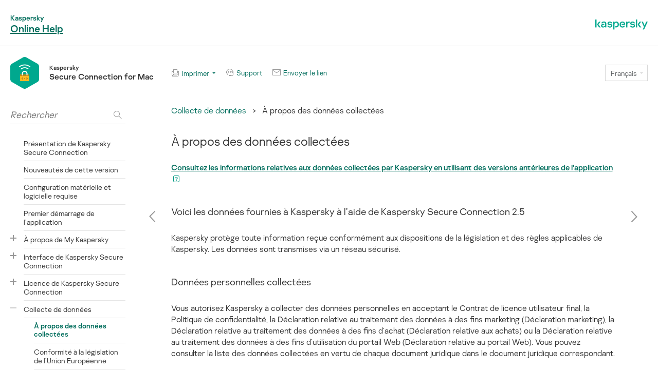

--- FILE ---
content_type: text/html
request_url: https://support.kaspersky.com/KSDE/Mac2.5/fr-FR/143111.htm
body_size: 3057
content:
<!DOCTYPE html>
<html lang="fr-FR">

<head>

<script>(function(w,d,s,l,i){w[l]=w[l]||[];w[l].push({'gtm.start':new Date().getTime(),event:'gtm.js'});var f=d.getElementsByTagName(s)[0],j=d.createElement(s),dl=l!='dataLayer'?'&l='+l:'';j.async=true;j.src='https://www.googletagmanager.com/gtm.js?id='+i+dl;f.parentNode.insertBefore(j,f);})(window,document,'script','dataLayer','GTM-MPK6ZG');</script>

    <meta charset="utf-8">
    <meta http-equiv="X-UA-Compatible" content="IE=edge" charset="utf-8">
    <meta name="description" content="">
    <meta name="viewport" content="maximum-scale=1.0">
    <title> À propos des données collectées </title>
    <script type="text/javascript" src="../langs.js"></script>
    <script type="text/javascript">
        !function ( w, d ) {
            var scriptsPath="/localization/";
            if(w.location.pathname.match(/title\.htm$/)){scriptsPath="./js/"}d.writeln("\x3Cscript type='text/javascript' src='"+scriptsPath+d.documentElement.lang+".js'>\x3C/script>");
        }( window, document );
    </script>	
    <script type="text/javascript" src="toc.js"></script>
    
    <script type="text/javascript" src="aiconverter_result.js"></script>
    <link rel="stylesheet" type='text/css' href="typography.css">
    <link rel="stylesheet" type='text/css' href="styles.css">
    <link rel="shortcut icon" href="favicon.ico">
    <link rel="shortcut icon" href="favicon.ico" type="image/x-icon">
    <link rel="icon" href="favicon.png" type="image/png">
	
    
	
 

            <!--[if lte IE 9]>
                <link rel="stylesheet" type="text/css" href="bootstrap.css">
            <![endif]-->
            <!--[if lte IE 8]>
                <script src="https://cdnjs.cloudflare.com/ajax/libs/html5shiv/3.7.3/html5shiv.min.js"></script>
                <script src="https://cdnjs.cloudflare.com/ajax/libs/respond.js/1.4.2/respond.js"></script>
            <![endif]-->
            </head>

<body id="who-content" class="no-js">

<noscript><iframe src="https://www.googletagmanager.com/ns.html?id=GTM-MPK6ZG" style="display:none;visibility:hidden"></iframe></noscript>

	<noscript class="no-js__message">
	<a href="https://support.microsoft.com/fr-fr/help/3135465" class="no-js__link">Veuillez activer JavaScript dans le navigateur !</a>
	</noscript>
	<div class="cont">
	<h2 id="t143111" class="heading2">À propos des données collectées</h2>
<p class="bodytext"><a id="h193245" class="expandingblocktemplatemac" href="javascript:toggleBlock('193245')" target="_self">Consultez les informations relatives aux données collectées par Kaspersky en utilisant des versions antérieures de l’application</a></p>
<div id="d193245" class="expandingblock" style="display:none"><ul class="listbullet1"><li class="listbullet1"><a class="hyperlinktemplate" href="https://help.kaspersky.com/KSDE/Mac2.4/fr-FR/143111.htm" target="_blank">Kaspersky Secure Connection 2.4</a></li><li class="listbullet1"><a class="hyperlinktemplate" href="https://help.kaspersky.com/KSDE/Mac2.3/fr-FR/143111.htm" target="_blank">Kaspersky Secure Connection 2.3</a></li><li class="listbullet1"><a class="hyperlinktemplate" href="https://help.kaspersky.com/KSDE/Mac2.2/fr-FR/143111.htm" target="_blank">Kaspersky Secure Connection 2.2</a></li><li class="listbullet1"><a class="hyperlinktemplate" href="https://help.kaspersky.com/KSDE/Mac2.1/fr-FR/143111.htm" target="_blank">Kaspersky Secure Connection 2.1</a></li><li class="listbullet1"><a class="hyperlinktemplate" href="https://help.kaspersky.com/KSDE/Mac2.0/fr.lproj/index.htm#vpn143111.htm" target="_blank">Kaspersky Secure Connection 2.0</a></li><li class="listbullet1"><a class="hyperlinktemplate" href="https://help.kaspersky.com/KSDE/Mac1.0/fr.lproj/index.htm#vpn143111.htm" target="_blank">Kaspersky Secure Connection 1.0</a></li></ul></div><p class="introheading">Voici les données fournies à Kaspersky à l’aide de Kaspersky Secure Connection 2.5</p>
<p class="bodytext">Kaspersky protège toute information reçue conformément aux dispositions de la législation et des règles applicables de Kaspersky. Les données sont transmises via un réseau sécurisé.</p>
<p class="introheading">Données personnelles collectées</p>
<p class="bodytext">Vous autorisez Kaspersky à collecter des données personnelles en acceptant le Contrat de licence utilisateur final, la Politique de confidentialité, la Déclaration relative au traitement des données à des fins marketing (Déclaration marketing), la Déclaration relative au traitement des données à des fins d’achat (Déclaration relative aux achats) ou la Déclaration relative au traitement des données à des fins d’utilisation du portail Web (Déclaration relative au portail Web). Vous pouvez consulter la liste des données collectées en vertu de chaque document juridique dans le document juridique correspondant.</p>
<p class="bodytext">Vous pouvez afficher le Contrat de licence dans l’App Store.</p>
<p class="procedureheading"><a id="h173892" class="expandingblocktemplatemac" href="javascript:toggleBlock('173892')" target="_self">Lire la Déclaration marketing et désactiver l’envoi de données</a></p>
<div id="d173892" class="expandingblock" style="display:none"><ol class="listnumber1"><li class="listnumber1">Dans la barre des menus, cliquez sur l’icône de l’application et choisissez <span class="guicharacter">Préférences</span>.<p class="listcontinue1">La fenêtre des paramètres de l’application s’ouvre.</p>
</li><li class="listnumber1">Si vous souhaitez lire les conditions de la Déclaration de marketing, cliquez sur <span class="guicharacter">Afficher la Déclaration marketing</span>.<p class="listcontinue1">Une fenêtre avec la Déclaration marketing s’ouvre.</p>
</li><li class="listnumber1">Si vous souhaitez désactiver l’envoi de données, décochez la case à cocher <span class="guicharacter">Aider Kaspersky à améliorer ses produits en envoyant des informations sur l’application et son environnement d’exploitation</span>.</li></ol>
</div><p class="bodytext">Si vous ne souhaitez pas que Kaspersky reçoive et traite les données collectées en vertu de la Déclaration relative aux achats, vous pouvez révoquer votre acceptation en déconnectant votre abonnement.</p>
<p class="procedureheading"><a id="h190869" class="expandingblocktemplatemac" href="javascript:toggleBlock('190869')" target="_self">Déconnecter un abonnement anonyme de votre appareil</a></p>
<div id="d190869" class="expandingblock" style="display:none"><ol class="listnumber1"><li class="listnumber1">À côté de l’état de l’abonnement, cliquez sur le bouton <img id="f90166" src="ico_arrow_links_over.png" srcset="ico_arrow_links_over.png, ico_arrow_links_over@2x.png 2x" class="linkedpngfiletemplatehdpi" alt="" vspace="0" hspace="0" align="bottom" border="0"> dans le coin inférieur gauche de la fenêtre principale de l’application.<p class="listcontinue1">Une fenêtre s’ouvre avec l’état actuel de l’abonnement.</p>
</li><li class="listnumber1">Cliquez sur <span class="guicharacter">Détails de l’abonnement</span>.<p class="listcontinue1">Une fenêtre s’ouvre avec les détails actuels de l’abonnement.</p>
</li><li class="listnumber1">Cliquez sur <span class="guicharacter">Déconnecter l’abonnement</span>.</li><li class="listnumber1">Confirmez l’action en cliquant de nouveau sur <span class="guicharacter">Déconnecter l’abonnement</span>.</li></ol><p class="bodytextindent">Votre application passe en Version standard.</p>

</div><p class="warningbody"><span class="macnote">Important :</span> Après avoir déconnecté Kaspersky Secure Connection de l’abonnement, l’abonnement reste actif. Pour plus d’informations sur les conditions de l’abonnement, consultez la page <a id="h191247" class="englishcrossreferencetemplate" href="153856.htm" target="_self">À propos de l’abonnement</a>.</p>
<p class="bodytext">Si vous ne souhaitez pas que Kaspersky reçoive les données collectées en vertu de la Déclaration relative au portail Web, vous pouvez révoquer votre acceptation en vous déconnectant de My Kaspersky.</p>
<p class="procedureheading"><a id="h190880" class="expandingblocktemplatemac" href="javascript:toggleBlock('190880')" target="_self">Déconnexion de My Kaspersky</a></p>
<div id="d190880" class="expandingblock" style="display:none"><ol class="listnumber1"><li class="listnumber1">Cliquez votre adresse email dans le coin inférieur gauche de la fenêtre principale de l’application.</li><li class="listnumber1">Dans la boîte de dialogue qui s’ouvre, cliquez sur <span class="guicharacter">Déconnexion</span>.</li></ol>
</div><p class="bodytext">Si vous ne souhaitez pas que Kaspersky traite les données collectées en vertu de la Déclaration relative au portail Web, vous devez supprimer votre compte My Kaspersky. Pour plus d’informations sur la suppression d’un compte My Kaspersky, consultez l’<a class="namedhyperlinktemplate" href="https://help.kaspersky.com/KPC/1.0/fr-FR/index.htm" target="_blank">aide du portail My Kaspersky</a>.</p>
<p class="warningbody"><span class="macnote">Important :</span> Lorsque vous vous déconnectez ou supprimez un compte My Kaspersky, Kaspersky Secure Connection passe en Version standard.</p>
<p class="introheading">Données non personnelles collectées</p>
<p class="bodytext">Vous autorisez Kaspersky à collecter des données non personnelles en acceptant le Contrat de licence utilisateur final.</p>
<p class="listheading">Données non personnelles collectées en vue de l’amélioration de la qualité des logiciels :</p>
<ul class="listbullet1"><li class="listbullet1">Les informations sur le type, la version, l’édition et la localisation du système d’exploitation (SE) installé sur l’Ordinateur et sur les packages de mise à jour du SE installés.</li><li class="listbullet1">Informations concernant l’utilisation de Kaspersky Security Network (KSN) : identifiant KSN, identifiant de logiciel, version complète de l’application, adresse IP dépersonnalisée de l’appareil de l’utilisateur, indicateurs de qualité d’exécution des demandes KSN, indicateurs de qualité de traitement des paquets KSN, indicateurs de nombre de demandes KSN et informations sur les types de demandes KSN, date et heure de début d’envoi des statistiques, date et heure de fin d’envoi des statistiques, version du protocole KSN.</li><li class="listbullet1">Informations sur l’utilisation de la fonctionnalité VPN (Virtual Private Network) avec le Logiciel du Titulaire des droits : durée de la session VPN, emplacement géographique du serveur VPN, état de la licence, volumes de trafic entrant et sortant, identifiant du scénario de lancement de session VPN et du type de lancement, identifiant de l’action de l’utilisateur au démarrage de la session VPN, type d’événement ayant terminé la session VPN, localisation du Logiciel, personnalisation du Logiciel.</li><li class="listbullet1">Informations sur l’installation du Logiciel sur l’ordinateur : identifiant de l’application, erreur d’installation, indicateur précisant si l’installation a été interrompue par l’utilisateur, durée d’installation du Logiciel en secondes, type d’installation, localisation du Logiciel, type de produit, nom complet de l’organisation partenaire à travers laquelle la licence du Logiciel a été achetée, type d’ordinateur, identifiant de personnalisation.</li></ul><table class="relatedtopics belowtopictext" cellpadding="0" cellspacing="0" border="0">
<tr valign="top">
<td>
<p class="relatedheading">Voir également</p><p class="relateditem"><a href="191236.htm" target="_self">À propos des abonnements anonymes</a></p></td>
</tr>
</table>


	<a href="#" class="bt-home">Haut de page</a>
	</div>

	
	
    
</body>

</html>


--- FILE ---
content_type: text/css
request_url: https://support.kaspersky.com/KSDE/Mac2.5/fr-FR/typography.css
body_size: 7160
content:
@media only screen and (max-width: 849px) {
}
@media only screen and (max-width: 849px) {
}
/** 2017+ fixes start **/
ol.scenariolistnumber {
  list-style-type: none;
  counter-reset: number;
  margin: 0 0 0 30px;
}
[dir="rtl"] ol.scenariolistnumber {
  margin: 0 30px 0 0;
}
li.scenariolistnumber {
  font-weight: 600;
  font-size: 96%;
}
li.scenariolistnumber:before {
  color: #fff;
  background: #006B53;
  display: inline-block;
  text-align: center;
  margin: 0 20px 0 -40px;
  line-height: 20px;
  width: 20px;
  height: 20px;
  counter-increment: number;
  content: counter(number);
  -webkit-border-radius: 20px;
     -moz-border-radius: 20px;
          border-radius: 20px;
}
[dir="rtl"] li.scenariolistnumber:before {
  margin: 0 -40px 0 20px;
}
p.scenariolistcontinue,
p.scenariolistcontinue:first-child,
p.scenariolistcontinue2,
p.scenariolistcontinue2:first-child,
p.scenariolistcontinue3,
p.scenariolistcontinue3:first-child {
  margin-top: 16px;
  font-weight: 300;
}
li.scenariolistbullet {
  font-weight: 600;
  font-size: 96%;
}
li.scenariolistbullet2,
li.scenariolistbullet3 {
  font-weight: 300;
}
.tablebodytextcentered {
  margin: 0;
  text-align: center;
}
.breadcrumbBlock {
  padding-bottom: 2rem;
}
.breadcrumbLink {
  text-decoration: none;
}
.breadcrumbLink:hover {
  text-decoration: underline;
}
.kpm--big-green-button,
.open-settings--addresses-autofill,
.open-settings--cards-autofill,
.open-settings--passwords-autofill {
  display: inline-block;
  -webkit-box-sizing: border-box;
     -moz-box-sizing: border-box;
          box-sizing: border-box;
  height: 32px;
  background-color: #006d5c;
  padding: 8px 12.5px 9px;
  min-width: 200px;
  font-family: sans-serif;
  font-size: 12px;
  font-weight: 500;
  font-style: normal;
  font-stretch: normal;
  line-height: 1.58;
  letter-spacing: normal;
  text-align: center;
  color: #ffffff;
  text-decoration: none;
  -webkit-user-select: none;
     -moz-user-select: none;
      -ms-user-select: none;
          user-select: none;
}
.open-settings--addresses-autofill,
.open-settings--cards-autofill,
.open-settings--passwords-autofill {
  min-width: 125px;
}
.chrome-store--enable-extension-example {
  display: block;
  font-family: "Open Sans", arial, sans-serif;
  font-size: 14px;
  font-weight: 700;
  background: #f9edbe;
  -webkit-border-radius: 2px;
  -moz-border-radius: 2px;
       border-radius: 2px;
  border: 1px solid #f0c36d;
  -webkit-box-shadow: 0 2px 4px rgba(0, 0, 0, 0.2);
  -moz-box-shadow: 0 2px 4px rgba(0, 0, 0, 0.2);
       box-shadow: 0 2px 4px rgba(0, 0, 0, 0.2);
  -webkit-box-sizing: border-box;
  -moz-box-sizing: border-box;
       box-sizing: border-box;
  padding: 5px 16px;
  position: relative;
  text-align: center;
  width: 600px;
  cursor: default;
  -webkit-user-select: none;
     -moz-user-select: none;
      -ms-user-select: none;
          user-select: none;
}
.chrome-store--enable-extension-example--pseudolink {
  color: #1a73e8;
  text-decoration: underline;
  display: inline;
}
a.crossreferencetemplate:visited {
  color: #009988;
}
/** 2017+ fixes end **/
/*p:first-child {
    margin-top: 0;
}*/
img {
  max-width: 100%;
  height: auto;
}
ul,
ol {
  padding: 0 0 0 30px;
  margin: .5em 0 1em;
}
[dir="rtl"] ul,
[dir="rtl"] ol {
  padding: 0 30px 0 0;
}
ul ul,
ol ul,
ul ol,
ol ol,
ul .tablename,
ol .tablename {
  margin-top: 1.4em;
}
li {
  margin: 0 0 1.4em;
  text-align: left;
}
[dir="rtl"] li {
  text-align: right;
}
.is-responsive ul,
.is-responsive ol,
.is-responsive li {
  position: relative;
}
td[style="padding:20px 20px"] {
  padding: 0 !important;
}
.bodytext,
.bodytextindent {
  padding: 0;
  margin: 0 0 1.4em;
  overflow: visible;
  position: relative;
}
[dir="rtl"] .bodytext:after,
[dir="rtl"] .bodytextindent:after {
  content: "\200E";
}
.bodytext:first-child,
.bodytextindent:first-child {
  margin-top: 0;
}
.bodytext:last-child,
.bodytextindent:last-child {
  margin-bottom: 0;
}
.ie7 .bodytext,
.ie7 .bodytextindent {
  position: static;
}
.bodytextindent,
.warningbodytextindent,
.attentionbodytextindent,
.tablebodytextindent {
  margin: 1em 0 2em 20px;
}
[dir="rtl"] .bodytextindent,
[dir="rtl"] .warningbodytextindent,
[dir="rtl"] .attentionbodytextindent,
[dir="rtl"] .tablebodytextindent {
  margin: 1em 20px 2em 0;
}
.attentionbody,
.warningbody,
.warningcontinue1,
.warningcontinue2,
.warningcontinue3,
.attentioncontinue1,
.attentioncontinue2,
.attentioncontinue3 {
  margin: 1.4em 0;
}
.attentionbody,
.attentionbodytextindent,
.warningbody,
.warningbodytextindent,
.warningcontinue1,
.warningcontinue2,
.warningcontinue3,
.attentioncontinue1,
.attentioncontinue2,
.attentioncontinue3 {
  padding: 20px;
  border: 1px solid;
  font-weight: 300;
}
.attentionbody,
.attentionbodytextindent,
.attentioncontinue1,
.attentioncontinue2,
.attentioncontinue3 {
  border-color: #dce2e5;
  background: #fff;
}
.warningbody,
.warningbodytextindent,
.warningcontinue1,
.warningcontinue2,
.warningcontinue3 {
  border-color: #f9b7bc;
  background: #fcdddf;
}
.tablename,
.picturename {
  color: #979797;
  font-style: normal;
  font-size: 0.75rem;
}
.ie7 .tablename,
.ie7 .picturename,
.ie8 .tablename,
.ie8 .picturename {
  font-size: 12px;
}
.picture,
.picturename {
  text-align: center;
}
[dir="rtl"] .picture,
[dir="rtl"] .picturename {
  text-align: center;
}
.picture {
  margin: .5em 0;
}
.picturename {
  margin: 1.5em 0 2.25em;
}
.tablename {
  margin: 0 0 .25em;
}
.tableintopic-wrapper {
  width: 100%;
  overflow: auto;
}
@media only screen and (max-width: 849px) {
  .is-responsive .tableintopic-wrapper {
    width: -webkit-calc( 100% + 40px);
    width: -moz-calc( 100% + 40px);
    width: calc( 100% + 40px);
    margin: 0 -20px;
  }
}
.tableintopic {
  border: none !important;
  -webkit-box-sizing: content-box;
     -moz-box-sizing: content-box;
          box-sizing: content-box;
  min-width: 0;
  margin-bottom: 16px;
  width: auto;
}
.tableintopic th {
  background: none !important;
}
.tableintopic th,
.tableintopic td {
  padding: 8px 10px;
  border: none !important;
  width: auto;
  min-width: 50px;
}
@media only screen and (max-width: 849px) {
  .is-responsive .tableintopic th,
  .is-responsive .tableintopic td {
    padding: 8px 5px;
  }
}
.tableintopic th:first-child,
.tableintopic td:first-child {
  padding: 8px 20px 8px 20px;
}
[dir="rtl"] .tableintopic th:first-child,
[dir="rtl"] .tableintopic td:first-child {
  padding: 8px 20px 8px 20px;
}
@media only screen and (max-width: 849px) {
  .is-responsive .tableintopic th:first-child,
  .is-responsive .tableintopic td:first-child {
    padding: 8px 20px 8px 20px;
  }
  [dir="rtl"] .is-responsive .tableintopic th:first-child,
  [dir="rtl"] .is-responsive .tableintopic td:first-child {
    padding: 8px 20px 8px 20px;
  }
}
.tableintopic th:last-child,
.tableintopic td:last-child {
  padding: 8px 20px 8px 20px;
}
[dir="rtl"] .tableintopic th:last-child,
[dir="rtl"] .tableintopic td:last-child {
  padding: 8px 20px 8px 20px;
}
@media only screen and (max-width: 849px) {
  .is-responsive .tableintopic th:last-child,
  .is-responsive .tableintopic td:last-child {
    padding: 8px 20px 8px 20px;
  }
  [dir="rtl"] .is-responsive .tableintopic th:last-child,
  [dir="rtl"] .is-responsive .tableintopic td:last-child {
    padding: 8px 20px 8px 20px;
  }
}
.tableintopic th:only-child,
.tableintopic td:only-child {
  padding: 8px 20px 8px 20px;
}
[dir="rtl"] .tableintopic th:only-child,
[dir="rtl"] .tableintopic td:only-child {
  padding: 8px 20px 8px 20px;
}
@media only screen and (max-width: 849px) {
  .is-responsive .tableintopic th:only-child,
  .is-responsive .tableintopic td:only-child {
    padding: 8px 20px 8px 20px;
  }
  [dir="rtl"] .is-responsive .tableintopic th:only-child,
  [dir="rtl"] .is-responsive .tableintopic td:only-child {
    padding: 8px 20px 8px 20px;
  }
}
.tableintopic tr.is-even > td {
  background: #f1f5f7;
}
.tableintopic tr.is-odd > td {
  background: #fff;
}
.tableintopic tr.is-odd:only-child > td {
  background: none;
}
[dir="rtl"] .tableintopic tr {
  text-align: right;
}
.relatedtopics {
  margin-top: 40px;
  width: 100%;
}
.relatedtopics td:last-child {
  padding: 0 0 0 20px;
}
[dir="rtl"] .relatedtopics td:last-child {
  padding: 0 20px 0 0;
}
.relatedtopics td:first-child {
  padding: 0 20px 0 0;
}
[dir="rtl"] .relatedtopics td:first-child {
  padding: 0 0 0 20px;
}
.expandingblock {
  z-index: 2;
  font-weight: 300;
  font-size: 1rem;
  border: 1px solid rgba(0, 0, 0, 0.15);
  *border: 1px solid #d9d9d9;
  background: #f9f9f3;
  padding: 16px 20px;
  margin: .5em 0 1.5em;
}
.expandingblock ul,
.expandingblock ol {
  margin: 1.4em 0;
}
.expandingblock :last-child {
  margin-bottom: 0;
}
.expandingblock-wrapper,
.expandingblock-wrapper.procedureheading {
  font-style: inherit;
  font-weight: inherit;
}
.ie7 .expandingblock-wrapper,
.ie7 .expandingblock-wrapper.procedureheading {
  font-style: normal;
  font-weight: normal;
}
.expandingblocktemplate,
.expandingblocktemplatemac {
  position: relative;
  font-weight: 600;
  font-size: 96%;
}
.expandingblocktemplate:after,
.expandingblocktemplatemac:after {
  display: inline-block;
  width: 12px;
  height: 13px;
  background-image: url([data-uri]);
  background-color: transparent;
  background-repeat: no-repeat;
  background-position: "";
  -moz-background-size: 12px;
    -o-background-size: 12px;
       background-size: 12px;
  margin: 0 0 -1px 4px;
  content: '';
}
@media only screen and ( -webkit-min-device-pixel-ratio: 1.5 ) {
  .expandingblocktemplate:after,
  .expandingblocktemplatemac:after {
    background-image: url([data-uri]);
  }
}
[dir="rtl"] .expandingblocktemplate:after,
[dir="rtl"] .expandingblocktemplatemac:after {
  margin: 0 4px -1px 0;
}
[dir="rtl"] .expandingblocktemplate:after,
[dir="rtl"] .expandingblocktemplatemac:after {
  background-image: url([data-uri]);
}
@media only screen and ( -webkit-min-device-pixel-ratio: 1.5 ) {
  [dir="rtl"] .expandingblocktemplate:after,
  [dir="rtl"] .expandingblocktemplatemac:after {
    background-image: url([data-uri]);
  }
}
.ie7 .expandingblocktemplate,
.ie7 .expandingblocktemplatemac {
  text-decoration: none;
  position: static;
  border-bottom: 1px dashed;
}
.expandingblocktemplate:hover,
.expandingblocktemplatemac:hover {
  color: #006d5c;
}
.expandingblocktemplate img,
.expandingblocktemplatemac img {
  margin: 0 0 0 4px;
}
[dir="rtl"] .expandingblocktemplate img,
[dir="rtl"] .expandingblocktemplatemac img {
  margin: 0 4px 0 0;
}
.expandingblockclose {
  border: none;
  background: none;
  position: absolute;
  top: 4px;
  cursor: pointer;
  margin: -8px;
  padding: 8px;
  right: 12px;
  left: auto;
}
.expandingblockclose:after {
  content: '';
  display: inline-block;
  width: 10px;
  height: 10px;
  background-image: url([data-uri]);
  background-color: transparent;
  background-repeat: no-repeat;
  background-position: "";
  -moz-background-size: 10px;
    -o-background-size: 10px;
       background-size: 10px;
}
@media only screen and ( -webkit-min-device-pixel-ratio: 1.5 ) {
  .expandingblockclose:after {
    background-image: url([data-uri]);
  }
}
[dir="rtl"] .expandingblockclose {
  left: 12px;
}
[dir="rtl"] .expandingblockclose {
  right: auto;
}
.expandingblockclose + * {
  margin-top: 0;
}
.showhideparagraph {
  text-align: right;
  color: #9ea8ad;
  font-size: 14px;
  word-spacing: 4px;
}
[dir="rtl"] .showhideparagraph {
  text-align: left;
}
.showhideparagraph a {
  word-spacing: normal;
}
.hyperlinktemplate:after,
.namedhyperlinktemplate:after {
  display: inline-block;
  width: 9px;
  height: 9px;
  background-image: url([data-uri]);
  background-color: transparent;
  background-repeat: no-repeat;
  background-position: "";
  -moz-background-size: 9px;
    -o-background-size: 9px;
       background-size: 9px;
  display: inline;
  padding: 0 9px 0 0;
  background-position: center;
  margin: 0 4px 0 4px;
  content: '';
}
@media only screen and ( -webkit-min-device-pixel-ratio: 1.5 ) {
  .hyperlinktemplate:after,
  .namedhyperlinktemplate:after {
    background-image: url([data-uri]);
  }
}
[dir="rtl"] .hyperlinktemplate:after,
[dir="rtl"] .namedhyperlinktemplate:after {
  margin: 0 4px 0 4px;
}
.link-wrapper {
  display: inline-block;
  position: relative;
}
.ie7 .link-wrapper {
  *display: inline;
  *zoom: 1;
}
a.popuponclicktemplate,
a.glossaryhtmllinktemplate,
a.popuponclickcontexthelptemplate {
  text-decoration: none !important;
  border-bottom: 1px dashed;
}
a.popuponclicktemplate:after,
a.glossaryhtmllinktemplate:after,
a.popuponclickcontexthelptemplate:after {
  content: '';
  display: inline-block;
  width: 12px;
  height: 13px;
  background-image: url([data-uri]);
  background-color: transparent;
  background-repeat: no-repeat;
  background-position: "";
  -moz-background-size: 12px;
    -o-background-size: 12px;
       background-size: 12px;
  margin: 0 0 -1px 4px;
}
@media only screen and ( -webkit-min-device-pixel-ratio: 1.5 ) {
  a.popuponclicktemplate:after,
  a.glossaryhtmllinktemplate:after,
  a.popuponclickcontexthelptemplate:after {
    background-image: url([data-uri]);
  }
}
[dir="rtl"] a.popuponclicktemplate:after,
[dir="rtl"] a.glossaryhtmllinktemplate:after,
[dir="rtl"] a.popuponclickcontexthelptemplate:after {
  margin: 0 4px -1px 0;
}
[dir="rtl"] a.popuponclicktemplate:after,
[dir="rtl"] a.glossaryhtmllinktemplate:after,
[dir="rtl"] a.popuponclickcontexthelptemplate:after {
  background-image: url([data-uri]);
}
@media only screen and ( -webkit-min-device-pixel-ratio: 1.5 ) {
  [dir="rtl"] a.popuponclicktemplate:after,
  [dir="rtl"] a.glossaryhtmllinktemplate:after,
  [dir="rtl"] a.popuponclickcontexthelptemplate:after {
    background-image: url([data-uri]);
  }
}
a.popuponclicktemplate,
a.glossaryhtmllinktemplate,
a.popuponclickcontexthelptemplate,
a.popuponclicktemplate:hover,
a.glossaryhtmllinktemplate:hover,
a.popuponclickcontexthelptemplate:hover,
a.popuponclicktemplate:active,
a.glossaryhtmllinktemplate:active,
a.popuponclickcontexthelptemplate:active,
a.popuponclicktemplate:focus,
a.glossaryhtmllinktemplate:focus,
a.popuponclickcontexthelptemplate:focus {
  color: #006d5c;
}
a.popuponclicktemplate:hover,
a.glossaryhtmllinktemplate:hover,
a.popuponclickcontexthelptemplate:hover,
a.popuponclicktemplate:active,
a.glossaryhtmllinktemplate:active,
a.popuponclickcontexthelptemplate:active,
a.popuponclicktemplate:focus,
a.glossaryhtmllinktemplate:focus,
a.popuponclickcontexthelptemplate:focus {
  border-bottom-color: rgba(0, 109, 92, 0.5);
}
.popuponclick,
.popuponhover {
  display: none !important;
}
.popuponhover {
  width: 640px;
  margin: 16px 0 0 -314px;
}
[dir="rtl"] .popuponhover {
  margin: 16px -314px 0 0;
}
.settingdescr,
.settingdescrlistcontinue1,
.settingdescrlistcontinue2 {
  margin: .5em 0;
}
ol {
  list-style-image: none;
}
.relatedheading {
  font-size: 1.25rem;
  font-weight: 100;
  margin: .5em 0;
}
.ie7 .relatedheading,
.ie8 .relatedheading {
  font-size: 20px;
}
.relateditem {
  margin: .5em 0;
}
.tableheading {
  font-weight: 600;
  font-size: 96%;
  text-align: center;
  margin: 0;
}
.tablebodytext {
  margin: 0 0 0.5em;
}
.tablebodytext:last-child {
  margin: 0;
}
.examplebodytext {
  margin: .5em 0;
}
.buttonscharacter {
  position: relative;
  display: inline-block;
  font-weight: 600;
  font-size: 96%;
}
.ie7 .buttonscharacter {
  *display: inline;
  zoom: 1;
  position: static;
}
.program,
.program2,
.program3,
.program4,
.program5 {
  white-space: pre-wrap;
  word-wrap: initial;
  overflow: auto;
  font-family: Consolas, Courier New, monospace;
}
.program + :not(.program):not(.program2):not(.program3):not(.program4):not(.program5),
.program2 + :not(.program):not(.program2):not(.program3):not(.program4):not(.program5),
.program3 + :not(.program):not(.program2):not(.program3):not(.program4):not(.program5),
.program4 + :not(.program):not(.program2):not(.program3):not(.program4):not(.program5),
.program5 + :not(.program):not(.program2):not(.program3):not(.program4):not(.program5) {
  margin-top: 1.4em;
}
.program {
  margin: 0 0 0 0px;
}
[dir="rtl"] .program {
  margin: 0 0px 0 0;
}
.program2 {
  margin: 0 0 0 20px;
}
[dir="rtl"] .program2 {
  margin: 0 20px 0 0;
}
.program3 {
  margin: 0 0 0 40px;
}
[dir="rtl"] .program3 {
  margin: 0 40px 0 0;
}
.program4 {
  margin: 0 0 0 60px;
}
[dir="rtl"] .program4 {
  margin: 0 60px 0 0;
}
.program5 {
  margin: 0 0 0 80px;
}
[dir="rtl"] .program5 {
  margin: 0 80px 0 0;
}
.procedureheading {
  font-style: italic;
  margin: 0 0 1.4em;
}
.procedureheading:first-child {
  margin-top: 0;
}
[dir="rtl"] .procedureheading {
  font-style: normal;
}
.emphasischaracter {
  font-style: italic;
}
[dir="rtl"] .emphasischaracter {
  font-style: normal;
}
.boldcharacter,
.buttonunderline,
.keycharacter,
.guicharacter,
.macnote {
  font-weight: 600;
  font-size: 100%;
  position: relative;
}
.ie7 .boldcharacter,
.ie7 .buttonunderline,
.ie7 .keycharacter,
.ie7 .guicharacter,
.ie7 .macnote {
  position: relative;
  zoom: 1;
}
.boldcharacter .boldcharacter,
.boldcharacter .buttonunderline,
.boldcharacter .keycharacter,
.boldcharacter .guicharacter,
.boldcharacter .macnote,
.buttonunderline .boldcharacter,
.buttonunderline .buttonunderline,
.buttonunderline .keycharacter,
.buttonunderline .guicharacter,
.buttonunderline .macnote,
.keycharacter .boldcharacter,
.keycharacter .buttonunderline,
.keycharacter .keycharacter,
.keycharacter .guicharacter,
.keycharacter .macnote,
.guicharacter .boldcharacter,
.guicharacter .buttonunderline,
.guicharacter .keycharacter,
.guicharacter .guicharacter,
.guicharacter .macnote,
.macnote .boldcharacter,
.macnote .buttonunderline,
.macnote .keycharacter,
.macnote .guicharacter,
.macnote .macnote {
  font-size: 100%;
}
.programcharacter,
.programcharacterlocalized {
  font-family: Consolas, Courier New, monospace;
  padding: 0 2px;
}
.ie7 .programcharacter,
.ie7 .programcharacterlocalized {
  *display: inline;
  zoom: 1;
}
.keycharacter {
  font-family: Consolas, Courier New, monospace;
  font-weight: 600;
}
.attentioncharacter {
  color: green;
}
.warningcharacter {
  color: #ef3340;
}
.programcharactergreen {
  color: #1a9a5a;
}
.programcharacteritalic {
  font-style: italic;
}
[dir="rtl"] .programcharacteritalic {
  font-style: normal;
}
.bodyspacer,
.spacer,
.spacerfortables {
  display: block;
  margin: 0;
}
.introheading {
  font-weight: 300;
  font-size: 120%;
  margin: 2.1em 0 1.4em;
}
/** Lists **/
.listheading {
  margin: 0 0 1.4em;
  position: relative;
  zoom: 1;
}
.listcontinue1,
.listcontinue2 {
  margin: .5em 0 !important;
}
.settingname {
  font-weight: 600;
  font-size: 96%;
  margin: .5em 0;
}
.settingdescr,
.settingdescrlistcontinue1 {
  margin: .5em 0;
}
.ie7 .settingdescr,
.ie7 .settingdescrlistcontinue1 {
  position: relative;
  zoom: 1;
}
.listcontinue3 {
  margin: 0.5em 0 0.5em 0em;
}
[dir="rtl"] .listcontinue3 {
  margin: 0.5em 0em 0.5em 0;
}
ol.listnumber1,
ol.scenariolistnumber2,
ol.scenariolistnumber3 {
  list-style: decimal outside;
}
li.listnumber1,
li.settingdescrlistbullet1 {
  margin: 0 0 1.4rem;
}
li.listnumber1 ul:first-child,
li.settingdescrlistbullet1 ul:first-child,
li.listnumber1 ol:first-child,
li.settingdescrlistbullet1 ol:first-child {
  margin-top: 1.4em;
}
li.listnumber2,
li.listnumber3 {
  font-weight: 300;
}
li.scenariolistnumber2,
li.scenariolistnumber3 {
  font-weight: 300;
}
ul.listbullet1,
ul.poseidonlistbullet1,
ul.listbullet2,
ul.listbullet3,
ul.listbullet4 {
  list-style: disc none outside;
  position: relative;
  zoom: 1;
  font-weight: 300;
}
ol.listalpha1,
ol.listalpha2,
ol.listalpha3 {
  list-style: lower-alpha outside;
}
ul.tablelistbullet {
  list-style: disc outside none;
  margin: .5em 0;
}
ul.settingdescrlistbullet1 {
  list-style: disc outside none;
  margin: 0.5em 0 0.5em 1em;
}
[dir="rtl"] ul.settingdescrlistbullet1 {
  margin: 0.5em 1em 0.5em 0;
}
.symbols {
  font-family: "Symbol", Helvetica, Arial, sans-serif;
}
.wingdingsymbols {
  font-family: 'Wingdings', Helvetica, Arial, sans-serif;
}
.stepheading {
  font-weight: 600;
  font-size: 17.6px;
  margin: 1em 0 .5em;
}
.heading1,
.heading2,
.heading3,
.heading4 {
  position: relative;
  margin: 0 0 1em;
  font-weight: 100;
  text-align: left;
  font-size: 1.5rem;
  border-bottom: none;
}
[dir="rtl"] .heading1,
[dir="rtl"] .heading2,
[dir="rtl"] .heading3,
[dir="rtl"] .heading4 {
  text-align: right;
}
@media only screen and (max-width: 849px) {
  .heading1,
  .heading2,
  .heading3,
  .heading4 {
    font-size: 1.25rem;
  }
}
.ie7 .heading1,
.ie7 .heading2,
.ie7 .heading3,
.ie7 .heading4,
.ie8 .heading1,
.ie8 .heading2,
.ie8 .heading3,
.ie8 .heading4 {
  font-size: 24px;
}
.heading5,
.heading6 {
  margin: 0 0 1rem;
  font-weight: 100;
  font-size: 1.25rem;
  text-align: left;
}
[dir="rtl"] .heading5,
[dir="rtl"] .heading6 {
  text-align: right;
}
.heading5 + .bodytext,
.heading6 + .bodytext {
  margin-top: 0;
}
.ie7 .heading5,
.ie7 .heading6,
.ie8 .heading5,
.ie8 .heading6 {
  font-size: 20px;
}
.indexheading {
  font-size: 19.2px;
  padding: 12px 0 4px;
}
.indexheading a {
  text-decoration: none;
  color: #9ea8ad;
}
.toc {
  margin: .5em 0;
}
.linkedpngfiletemplateforlandingpage {
  vertical-align: middle;
}
.subscript {
  font-size: .85em;
  vertical-align: sub;
}
.superscript {
  font-size: .85em;
  vertical-align: super;
}
.underlinedcharacter {
  text-decoration: underline;
}
.hypertextcharacter {
  color: #006d5c;
  text-decoration: underline;
}
.exampleheading {
  text-decoration: underline;
}
.examplebodytext {
  color: #979797;
}
.exampleheadingblue2015 {
  color: #87a6bd;
}
.examplebodytextblue2015 {
  color: #979797;
}
.mactitlepage {
  display: -webkit-box;
  display: -webkit-flex;
  display: -moz-box;
  display: -ms-flexbox;
  display: flex;
  -webkit-box-orient: vertical;
  -webkit-box-direction: normal;
  -webkit-flex-direction: column;
     -moz-box-orient: vertical;
     -moz-box-direction: normal;
      -ms-flex-direction: column;
          flex-direction: column;
  -webkit-box-pack: center;
  -webkit-justify-content: center;
     -moz-box-pack: center;
      -ms-flex-pack: center;
          justify-content: center;
  height: 100%;
  padding: 0;
}
.mactitleheading {
  text-align: center;
  font-size: 2.7rem;
  margin: .13em 0 .32em;
  font-weight: 300;
  line-height: 1.2;
}
.mactitlepicture {
  text-align: center;
  padding-top: .72em;
}
.top-anchor {
  position: absolute;
  top: -999px;
  visibility: hidden;
  z-index: -1;
}
.list,
.list2,
.list3 {
  text-indent: -10px;
}
.list {
  margin: 1.5em 0 0 10px;
}
[dir="rtl"] .list {
  margin: 1.5em 10px 0 0;
}
.list2 {
  margin: 1.5em 0 0 30px;
}
[dir="rtl"] .list2 {
  margin: 1.5em 30px 0 0;
}
.list3 {
  margin: 1.5em 0 0 50px;
}
[dir="rtl"] .list3 {
  margin: 1.5em 50px 0 0;
}
.bgprogram {
  margin: 1.4em 0;
  padding: 20px;
  border: 1px solid;
  border-color: #ebeff0;
  background: #fdfdff;
}
.attentionbodykos-wrapped {
  border-left: 3px solid #00bba3;
  margin-top: 2.3em;
  margin-bottom: 2.3em;
  margin-left: 1.5em;
  padding-left: 20px;
  padding-top: 2px;
  padding-bottom: 2px;
}
.codeheadingkos {
  padding: 4px 8px;
  margin: 0 0 -1.4em;
  font-family: Consolas, Courier New, monospace;
  color: #778692;
  border-left: 1px solid;
  border-right: 1px solid;
  border-top: 1px solid;
  border-color: #ebeff0;
  background: #f4f4f5;
}
.programcharacterkos {
  font-family: Consolas, Courier New, monospace;
  padding: 1px 2px;
  margin: -1px;
  background: #f5f8f8;
}
.ie7 .programcharacterkos {
  *display: inline;
  zoom: 1;
}
.programkos,
.programckos,
.programmakefilekos,
.programedlkos,
.programcdlkos,
.programidlkos,
.programcfgkos,
.programyamlkos {
  white-space: pre-wrap;
  word-wrap: initial;
  overflow: auto;
  font-family: Consolas, Courier New, monospace;
}
.programkos {
  margin: 0 0 0 0px;
}
[dir="rtl"] .programkos {
  margin: 0 0px 0 0;
}
.programckos {
  margin: 0 0 0 0px;
}
[dir="rtl"] .programckos {
  margin: 0 0px 0 0;
}
.programmakefilekos {
  margin: 0 0 0 0px;
}
[dir="rtl"] .programmakefilekos {
  margin: 0 0px 0 0;
}
.programedlkos {
  margin: 0 0 0 0px;
}
[dir="rtl"] .programedlkos {
  margin: 0 0px 0 0;
}
.programcdlkos {
  margin: 0 0 0 0px;
}
[dir="rtl"] .programcdlkos {
  margin: 0 0px 0 0;
}
.programidlkos {
  margin: 0 0 0 0px;
}
[dir="rtl"] .programidlkos {
  margin: 0 0px 0 0;
}
.programcfgkos {
  margin: 0 0 0 0px;
}
[dir="rtl"] .programcfgkos {
  margin: 0 0px 0 0;
}
.programyamlkos {
  margin: 0 0 0 0px;
}
[dir="rtl"] .programyamlkos {
  margin: 0 0px 0 0;
}

/*# sourceMappingURL=typography.css.map */


--- FILE ---
content_type: application/javascript
request_url: https://support.kaspersky.com/localization/fr-FR.js
body_size: 4436
content:
var Localization = {"products_b2c":[{"icon":"kaspersky","brand":"Kaspersky","name":"Standard | Plus | Premium","url":"help/Kaspersky","mainPageOrder":"","versions":[{"label":"Windows","url":"Win21.23/fr-FR"},{"label":"macOS","url":"Mac26/fr-FR"},{"label":"Android","url":"Android_11.128/fr-FR"},{"label":"iOS","url":"iOS_2.101/fr-FR"},{"label":"","url":""}]},{"icon":"sec-connection","brand":"Kaspersky","name":"VPN Secure Connection","url":"KSDE","mainPageOrder":" ","versions":[{"label":"Windows","url":"Win5.23/fr-FR"},{"label":"Android","url":"Android_11.126/fr-FR"},{"label":"macOS","url":"Mac3.6/fr-FR"},{"label":"iOS","url":"iOS_2.101/fr-FR"}]},{"icon":"kpm","brand":"Kaspersky","name":"Password Manager","url":"help/KPM","mainPageOrder":"","versions":[{"label":"Windows","url":"Win25.1/fr-FR"},{"label":"macOS","url":"Mac10.6/fr-FR"},{"label":"Android","url":"AndroidTR112/fr-FR"},{"label":"iOS","url":"iOSTR97/fr-FR"}]},{"icon":"safe-kids","brand":"Kaspersky","name":"Safe Kids","url":"KSK","mainPageOrder":"5","versions":[{"label":"Cross-platform","url":"Cross-platform/fr-FR"},{"label":"Windows","url":"Win23.0/fr-FR"},{"label":"macOS","url":"Mac1.0MR9/fr-FR"},{"label":"Android/iOS","url":"Mob1.0-iOSTR106-AndroidTR108/fr-FR"}]},{"icon":"","brand":"","name":"","url":"","mainPageOrder":"","versions":[{"label":"","url":""},{"label":"","url":""}]},{"icon":"kaspersky","brand":"","name":"My Kaspersky","url":"KPC","mainPageOrder":" ","versions":[{"label":" ","url":"1.0/fr-FR"}]},{"icon":"petka","brand":"","name":"PetKa","url":"help/PetKa","mainPageOrder":"","versions":[{"label":" ","url":"Android_1.1/en-US"}]},{"icon":"saas","brand":"Kaspersky","name":"Security Cloud","url":"KSCloud","mainPageOrder":"","versions":[{"label":"Windows","url":"Win4.3/fr-FR"},{"label":"macOS","url":"Mac4.1/fr-FR"},{"label":"Android","url":"Android_1.44/fr-FR"},{"label":"iOS","url":"iOS2.0_TR47/fr-FR"}]},{"icon":"kts-md","brand":"Kaspersky","name":"Total Security","url":"KTS","mainPageOrder":"1","versions":[{"label":"","url":"21.3/fr-FR"}]},{"icon":"kis-md","brand":"Kaspersky","name":"Internet Security","url":"KIS","mainPageOrder":"2","versions":[{"label":"","url":"21.3/fr-FR"}]},{"icon":"kav","brand":"Kaspersky","name":"Anti-Virus","url":"KAV","mainPageOrder":"3","versions":[{"label":"","url":"21.3/fr-FR"}]},{"icon":"kis-mac","brand":"Kaspersky","name":"Internet Security for Mac","url":"KIS4Mac","mainPageOrder":"4","versions":[{"label":"21.1","url":"21.1/fr-FR"}]},{"icon":"kart-home","brand":"Kaspersky","name":"Anti-Ransomware Tool for Home (Anglais)","url":"KART4Home","mainPageOrder":"","versions":[{"label":"","url":"6.6/en-US"}]},{"icon":"bl","brand":"Kaspersky","name":"Battery Life for Android","url":"BL","mainPageOrder":" ","versions":[{"label":"TR13","url":"TR13/fr-FR"},{"label":"MR11","url":"MR11/fr-FR"},{"label":"MR10","url":"MR10/fr-FR"},{"label":"MR7","url":"MR7/fr-FR"},{"label":"MR6","url":"MR6/fr-FR"},{"label":"MR5","url":"MR5/fr-FR"},{"label":"MR4","url":"MR4/fr-FR"},{"label":"MR3","url":"MR3/fr-FR"},{"label":"MR2","url":"MR2/fr-FR"},{"label":"MR1","url":"MR1/fr-FR"}]},{"icon":"qr-scanner","brand":"Kaspersky","name":"QR Scanner Android","url":"QRSAndroid","mainPageOrder":" ","versions":[{"label":"1.12","url":"1.12/fr-FR"},{"label":"1.11","url":"1.11/fr-FR"},{"label":"1.10","url":"1.10/fr-FR"},{"label":"1.9","url":"1.9/fr-FR"},{"label":"1.7","url":"1.7/fr-FR"},{"label":"1.4","url":"1.4/fr-FR"},{"label":"1.3","url":"1.3/fr-FR"},{"label":"1.2","url":"1.2/fr-FR"},{"label":"1.1","url":"1.1/fr-FR"}]},{"icon":"qr-scanner","brand":"Kaspersky","name":"QR Scanner iOS","url":"QRSiOS","mainPageOrder":" ","versions":[{"label":"1.10","url":"1.10/fr-FR"},{"label":"1.9","url":"1.9/fr-FR"},{"label":"1.8","url":"1.8/fr-FR"},{"label":"1.6","url":"1.6/fr-FR"},{"label":"1.3","url":"1.3/fr-FR"},{"label":"1.2","url":"1.2/fr-FR"},{"label":"1.1","url":"1.1/fr-FR"}]},{"icon":"kvrt","brand":"Kaspersky","name":"Virus Removal Tool","url":"help/KVRT","mainPageOrder":"","versions":[{"label":" ","url":"2024/en-US"}]},{"icon":"krd","brand":"Kaspersky","name":"Rescue Disk","url":"help/KRD","mainPageOrder":"","versions":[{"label":" ","url":"2024/en-US"}]}],"products_b2b":[{"icon":"next","brand":"Kaspersky","name":"Next","url":"help/Next","mainPageOrder":" ","versions":[{"label":"","url":"1.0/fr-FR"}]},{"icon":"kesb","brand":"Kaspersky","name":"Endpoint Security for Business Quick Start Guide","url":"KESB","mainPageOrder":" ","versions":[{"label":"14.2","url":"14.2/en-US"},{"label":"14","url":"14/en-US"},{"label":"13.2","url":"13.2/en-US"},{"label":"13.1","url":"13.1/en-US"},{"label":"13","url":"13/en-US"},{"label":"12","url":"12/en-US"},{"label":"11","url":"11/en-US"}]},{"icon":"ksc","brand":"Kaspersky","name":"Security Center Windows","url":"KSC","mainPageOrder":" ","versions":[{"label":"15.1","url":"15.1/fr-FR"},{"label":"14.2","url":"14.2/fr-FR"},{"label":"14","url":"14/fr-FR"},{"label":"13.2","url":"13.2/fr-FR"},{"label":"13.1","url":"13.1/fr-FR"},{"label":"13","url":"13/fr-FR"}]},{"icon":"ksc","brand":"Kaspersky","name":"Security Center Linux","url":"KSCLinux","mainPageOrder":" ","versions":[{"label":"16.1","url":"16.1/fr-FR"},{"label":"16","url":"16/fr-FR"},{"label":"15.4","url":"15.4/fr-FR"},{"label":"15.3","url":"15.3/fr-FR"},{"label":"15.2","url":"15.2/fr-FR"},{"label":"15.1","url":"15.1/fr-FR"},{"label":"15","url":"15/fr-FR"},{"label":"14.2","url":"14.2/fr-FR"},{"label":"14","url":"14/en-US"},{"label":"13","url":"13/en-US"}]},{"icon":"ksc-cc","brand":"Kaspersky","name":"Security Center Cloud Сonsole","url":"KSC","mainPageOrder":" ","versions":[{"label":"","url":"CloudConsole/fr-FR"}]},{"icon":"kes-cloud","brand":"Kaspersky","name":"Endpoint Security Cloud","url":"Cloud","mainPageOrder":" ","versions":[{"label":" ","url":"1.0/fr-FR"}]},{"icon":"kes","brand":"Kaspersky","name":"Endpoint Security for Windows","url":"KESWin","mainPageOrder":" ","versions":[{"label":"12.11","url":"12.11/fr-FR"},{"label":"12.10","url":"12.10/fr-FR"},{"label":"12.9","url":"12.9/fr-FR"},{"label":"12.8","url":"12.8/fr-FR"},{"label":"12.7","url":"12.7/fr-FR"},{"label":"12.6","url":"12.6/fr-FR"},{"label":"12.5","url":"12.5/fr-FR"},{"label":"12.4","url":"12.4/fr-FR"},{"label":"12.3","url":"12.3/fr-FR"},{"label":"12.2","url":"12.2/fr-FR"},{"label":"12.1","url":"12.1/fr-FR"}]},{"icon":"kes-mac","brand":"Kaspersky","name":"Endpoint Security for Mac","url":"KESMac","mainPageOrder":" ","versions":[{"label":"12.2.1","url":"12.2.1/fr-FR"},{"label":"12.2","url":"12.2_adminguide/fr-FR"},{"label":"12.1","url":"12.1_adminguide/fr-FR"},{"label":"12.0","url":"12_adminguide/fr-FR"},{"label":"11.3","url":"11.3_adminguide/fr-FR"},{"label":"11.2.1","url":"11.2.1_adminguide/fr-FR"},{"label":"11.2","url":"11.2_adminguide/fr-FR"},{"label":"11.1","url":"11.1_adminguide/fr-FR"},{"label":"11.0.1","url":"11.0.1_adminguide/fr-FR"},{"label":"11.0","url":"11.0_adminguide/fr-FR"},{"label":"10.2.1","url":"10.2.1_adminguide/fr.lproj/index.htm"},{"label":"10.2","url":"10.2_adminguide/fr.lproj/index.htm"}]},{"icon":"kes-linux","brand":"Kaspersky","name":"Endpoint Security for Linux","url":"KES4Linux","mainPageOrder":"","versions":[{"label":"12.4.0","url":"12.4.0/fr-FR"},{"label":"12.3.0","url":"12.3.0/fr-FR"},{"label":"12.2.0","url":"12.2.0/fr-FR"},{"label":"12.1.0","url":"12.1.0/fr-FR"},{"label":"12","url":"12.0.0/fr-FR"},{"label":"11.4.0","url":"11.4.0/fr-FR"},{"label":"11.3.0","url":"11.3.0/fr-FR"}]},{"icon":"kes-linux","brand":"Kaspersky","name":"Endpoint Security 10.1.1 for Linux Elbrus Edition","url":"help/KES4LinuxElbrus","mainPageOrder":"","versions":[{"label":"","url":"10.1.2/en-US/"}]},{"icon":"","brand":"","name":"","url":"","mainPageOrder":"","versions":[{"label":"","url":""}]},{"icon":"","brand":"","name":"","url":"","mainPageOrder":"","versions":[{"label":"","url":""},{"label":"","url":""},{"label":"","url":""},{"label":"","url":""},{"label":"","url":""},{"label":"","url":""},{"label":"","url":""},{"label":"","url":""},{"label":"","url":""}]},{"icon":"exchange","brand":"Kaspersky","name":"Security for Microsoft Exchange Servers","url":"KS4Exchange","mainPageOrder":" ","versions":[{"label":"9.0 MR7","url":"9.7/fr-FR/"},{"label":"9.0 MR6","url":"9.6/fr-FR/"},{"label":"9.0 MR5","url":"9.5/fr-FR/"},{"label":"9.0 MR4","url":"9.4/fr-FR/"}]},{"icon":"ks-collab","brand":"Kaspersky","name":"Security for SharePoint Server","url":"KS4Sharepoint","mainPageOrder":" ","versions":[{"label":"9.0 MR3","url":"9.3/fr-FR/"},{"label":"9.0 MR2","url":"9.2/fr-FR/"}]},{"icon":"smg","brand":"Kaspersky","name":"Secure Mail Gateway","url":"KSMG","mainPageOrder":" ","versions":[{"label":"3.0 VA","url":"3.0VA/fr-FR"},{"label":"3.0","url":"3.0/fr-FR"},{"label":"2.1.1 VA","url":"2.1.1VA/fr-FR"},{"label":"2.1.1","url":"2.1.1/fr-FR"},{"label":"2.1 VA","url":"2.1VA/fr-FR"},{"label":"2.1","url":"2.1/fr-FR"},{"label":"2.0 MR1","url":"2.0.1/fr-FR"},{"label":"2.0","url":"2.0/fr-FR"},{"label":"1.1 MR3","url":"1.1.3/fr-FR/"},{"label":"1.1 MR2","url":"1.1.2/fr-FR/"},{"label":"1.1 MR1","url":"1.1.1/fr-FR/"},{"label":" 1.1","url":"1.1/fr-FR/"},{"label":"1.0","url":"1.0/fr-FR/"}]},{"icon":"ksos","brand":"Kaspersky","name":"Small Office Security","url":"KSOS","mainPageOrder":" ","versions":[{"label":"8.23","url":"8.23/fr-FR"},{"label":"8.22","url":"8.22/fr-FR"},{"label":"8.21","url":"8.21/fr-FR"},{"label":"8.20","url":"8.20/fr-FR"},{"label":"8.19","url":"8.19/fr-FR"},{"label":"8.18","url":"8.18/fr-FR"},{"label":"8.17","url":"8.17/fr-FR"},{"label":"8.16","url":"8.16/fr-FR"},{"label":"8.15","url":"8.15/fr-FR"},{"label":"8.14","url":"8.14/fr-FR"},{"label":"8.13","url":"8.13/fr-FR"},{"label":"8.9","url":"8.9/fr-FR"},{"label":"8.8","url":"8.8/fr-FR"},{"label":"8.7","url":"8.7/fr-FR"},{"label":"8.6","url":"8.6/fr-FR"},{"label":"8.5","url":"8.5/fr-FR"},{"label":"8.3","url":"8.3/fr-FR"},{"label":"Manuel de l'administrateur","url":"AdministrationGuide/fr-FR"},{"label":"Centre d'administration","url":"ManagementConsole/fr-FR"}]},{"icon":"ks-virtual","brand":"Kaspersky","name":"Security for Virtualization Agentless","url":"KSV","mainPageOrder":" ","versions":[{"label":"6.1","url":"6.1/fr-FR/"},{"label":"6.0","url":"6.0/fr-FR/"}]},{"icon":"ks-virtual-la","brand":"Kaspersky","name":"Security for Virtualization Light Agent","url":"KSVLA","mainPageOrder":" ","versions":[{"label":"6.3","url":"6.3/fr-FR"},{"label":"6.2","url":"6.2/fr-FR"},{"label":"6.1","url":"6.1/fr-FR"},{"label":"6.0","url":"6.0/fr-FR"},{"label":"5.2","url":"5.2/fr-FR"}]},{"icon":"ks-mail-server","brand":"Kaspersky","name":"Anti-Virus for Lotus Domino","url":"Lotus","mainPageOrder":" ","versions":[{"label":"","url":"8.4/fr-FR/"}]},{"icon":"linux-mail","brand":"Kaspersky","name":"Security for Linux Mail Server","url":"KLMS","mainPageOrder":" ","versions":[{"label":"10","url":"10/ru-RU"},{"label":"8.2","url":"8.2/fr-FR"}]},{"icon":"MSP","brand":"Kaspersky","name":"Security Integrations for MSP","url":"MSP","mainPageOrder":" ","versions":[{"label":"5.0 and later","url":"5.0/en-US"},{"label":"4.0","url":"4.0/en-US"},{"label":"2.0 MR3","url":"2MR3/index.htm"},{"label":"2.0 MR2","url":"2MR2/index.htm"},{"label":"1.0 MR7","url":"MR7/index.htm"}]},{"icon":"ks4mo","brand":"Kaspersky","name":"Security for Microsoft Office 365","url":"KS4MO365","mainPageOrder":" ","versions":[{"label":"","url":"1.2/fr-FR"}]},{"icon":"webtraffic","brand":"Kaspersky","name":"Web Traffic Security","url":"KWTS","mainPageOrder":"","versions":[{"label":"6.2 VA","url":"6.2VA/fr-FR"},{"label":"6.2","url":"6.2/fr-FR"},{"label":"6.1","url":"6.1/fr-FR"},{"label":"6.0","url":"6.0/fr-FR"}]},{"icon":"arw","brand":"Kaspersky","name":"Anti-Ransomware Tool for Business (Anglais)","url":"KART","mainPageOrder":"","versions":[{"label":"6.6","url":"6.6/en-US"},{"label":"6.5","url":"6.5/en-US"},{"label":"6.4","url":"6.4/en-US"},{"label":"6.3","url":"6.3/en-US"},{"label":"6.2","url":"6.2/en-US"},{"label":"6.1","url":"6.1/en-US"},{"label":"5.0","url":"5.0/en-US"},{"label":"4.0","url":"3.1/en-US"},{"label":"3.0","url":"3.0/en-US"}]},{"icon":"scan-engine","brand":"Kaspersky","name":"Scan Engine","url":"ScanEngine","mainPageOrder":"","versions":[{"label":"2.1","url":"2.1/en-US"},{"label":"2.0","url":"2.0/en-US"},{"label":"1.0","url":"1.0/en-US"}]},{"icon":"anti-apt","brand":"Kaspersky","name":"Anti Targeted Attack Platform (Anglais)","url":"KATA","mainPageOrder":"","versions":[{"label":"8.0","url":"8.0/en-US"},{"label":"7.1","url":"7.1/en-US"},{"label":"7.0","url":"7.0/en-US"},{"label":"6.1","url":"6.1/en-US/"},{"label":"6.0","url":"6.0/en-US/"},{"label":"5.1","url":"5.1/en-US/"},{"label":"5.0","url":"5.0/en-US/"},{"label":"4.1","url":"4.1/en-US"},{"label":"4.0","url":"4.0/en-US"},{"label":"3.7.2","url":"3.7.2/en-US"},{"label":"3.7.1","url":"3.7.1/en-US"},{"label":"3.7","url":"3.7/en-US"},{"label":"3.6","url":"3.6/en-US"}]},{"icon":"kics-for-networks","brand":"Kaspersky","name":"Industrial CyberSecurity for Networks (Anglais)","url":"KICSforNetworks","mainPageOrder":"","versions":[{"label":"4.5","url":"4.5/en-US"},{"label":"4.5 Release Notes","url":"4.5RN/en-US"},{"label":"4.3","url":"4.3/en-US"},{"label":"4.3 Release Notes","url":"4.3RN/en-US"},{"label":"4.2","url":"4.2/en-US"},{"label":"4.2 Release Notes","url":"4.2RN/en-US"},{"label":"4.1","url":"4.1/en-US"},{"label":"4.1 Release Notes","url":"4.1RN/en-US"},{"label":"4.0","url":"4.0/en-US"},{"label":"4.0 Release Notes","url":"4.0RN/en-US"},{"label":"3.1","url":"3.1/en-US"},{"label":"3.1 Release Notes","url":"3.1RN/en-US"},{"label":"3.0","url":"3.0/en-US"},{"label":"3.0 Release Notes","url":"3.0RN/en-US"},{"label":"2.9","url":"2.9/en-US"},{"label":"2.9 Release Notes","url":"2.9RN/en-US"},{"label":"2.9 API","url":"2.9API/en-US"},{"label":"2.8","url":"2.8/en-US"}]},{"icon":"kics-edr","brand":"Kaspersky","name":"Industrial CyberSecurity for Nodes (Anglais)","url":"KICS4Nodes","mainPageOrder":"","versions":[{"label":"4.5","url":"4.5/en-US"},{"label":"4.0","url":"4.0/en-US"},{"label":"3.2","url":"3.2/en-US"},{"label":"3.1","url":"3.1/en-US"},{"label":"3.0","url":"3.0/en-US"}]},{"icon":"kics-edr","brand":"Kaspersky","name":"Industrial CyberSecurity for Linux Nodes (Anglais)","url":"KICS4Linux","mainPageOrder":"","versions":[{"label":"2.0","url":"2.0/en-US"},{"label":"1.5","url":"1.5/en-US"},{"label":"1.3","url":"1.3/en-US"},{"label":"1.2","url":"1.2/en-US"}]},{"icon":"kics-edr","brand":"Kaspersky","name":"Industrial CyberSecurity Endpoint Detection and Response","url":"help/KICS_EDR","mainPageOrder":" ","versions":[{"label":"","url":"1.0/en-US"}]},{"icon":"kedr","brand":"Kaspersky","name":"Endpoint Detection and Response Optimum","url":"KEDR_Optimum","mainPageOrder":" ","versions":[{"label":"4.0","url":"4.0/fr-FR"},{"label":"3.1","url":"3.1/fr-FR"},{"label":"3.0","url":"3.0/fr-FR"},{"label":"2.3","url":"2.3/fr-FR"},{"label":"2.2","url":"2.2/fr-FR"},{"label":"2.1","url":"2.1/fr-FR"},{"label":"2.0","url":"2.0/fr-FR"},{"label":"1.1","url":"1.1/en-US"},{"label":"1.0","url":"1.0/en-US"}]},{"icon":"cloud-edr","brand":"Kaspersky","name":"Endpoint Detection and Response Expert (cloud)","url":"help/KEDR_Expert","mainPageOrder":" ","versions":[{"label":"","url":"en-US"}]},{"icon":"anti-apt","brand":"Kaspersky","name":"Endpoint Detection and Response Expert (on-premise)","url":"KATA","mainPageOrder":"","versions":[{"label":"7.0","url":"7.0/en-US/"}]},{"icon":"mdr","brand":"Kaspersky","name":"Managed Detection and Response","url":"MDR","mainPageOrder":" ","versions":[{"label":"","url":"fr-FR"}]},{"icon":"xdr","brand":"Kaspersky","name":"Next XDR Expert","url":"help/XDR","mainPageOrder":" ","versions":[{"label":"1.4","url":"1.4/en-US"},{"label":"1.3","url":"1.3/en-US"},{"label":"1.2","url":"1.2/en-US"},{"label":"1.1.9","url":"1.1.9/en-US"},{"label":"1.1.8","url":"1.1.8/en-US"},{"label":"1.1.4 and earlier","url":"1.1.4/en-US"}]},{"icon":"sandbox","brand":"Kaspersky","name":"Sandbox","url":"KSB","mainPageOrder":" ","versions":[{"label":"2.0","url":"2.0/en-US"},{"label":"1.0","url":"1.0/en-US"}]},{"icon":"ess","brand":"Kaspersky","name":"Embedded Systems Security","url":"KESS","mainPageOrder":" ","versions":[{"label":"4.0","url":"4.0/fr-FR"},{"label":"3.4","url":"3.4/fr-FR"},{"label":"3.3","url":"3.3/fr-FR"},{"label":"3.2","url":"3.2/fr-FR"},{"label":"3.1","url":"3.1/fr-FR"},{"label":"3.0","url":"3.0/fr-FR"},{"label":"2.3","url":"2.3/fr-FR/ess_admin_guide_fr.pdf"},{"label":"2.2","url":"2.2/fr-FR/ess_admin_guide_fr.pdf"}]},{"icon":"kess-linux","brand":"Kaspersky","name":"Embedded Systems Security for Linux","url":"help/KESSLinux","mainPageOrder":" ","versions":[{"label":"3.4.0","url":"3.4.0/en-US"},{"label":"3.3.0","url":"3.3.0/en-US"}]},{"icon":"ksws","brand":"Kaspersky","name":"Security for Windows Server","url":"KSWS","mainPageOrder":" ","versions":[{"label":"11.0.1","url":"11.0.1/fr-FR"},{"label":"11","url":"11/fr-FR"},{"label":"10.1.2","url":"10.1.2/fr-FR/ks4ws_admin_guide_fr.pdf"},{"label":"10.1.1","url":"10.1.1/fr-FR/ks4ws_admin_guide_fr.pdf"},{"label":"10.1","url":"10.1/fr-FR/ks4ws_admin_guide_fr.pdf"}]},{"icon":"asap","brand":"Kaspersky","name":"Automated Security Awareness Platform ","url":"ASAP","mainPageOrder":" ","versions":[{"label":"","url":"1.0/fr-FR"}]},{"icon":"kdp","brand":"Kaspersky","name":"DDoS Protection","url":"KDP","mainPageOrder":" ","versions":[{"label":"","url":"1.0/en-US"}]},{"icon":"kea","brand":"Kaspersky","name":"Endpoint Agent","url":"KEA","mainPageOrder":" ","versions":[{"label":"4.0","url":"4.0/en-US"},{"label":"3.16","url":"3.16/en-US"},{"label":"3.15","url":"3.15/en-US"},{"label":"3.14","url":"3.14/en-US"},{"label":"3.13","url":"3.13/en-US"},{"label":"3.12","url":"3.12/en-US"},{"label":"3.11","url":"3.11/en-US"}]},{"icon":"kuma","brand":"Kaspersky","name":"Unified Monitoring and Analysis Platform","url":"help/KUMA","mainPageOrder":" ","versions":[{"label":"4.2","url":"4.2/en-US"},{"label":"4.0","url":"4.0/en-US"},{"label":"3.4","url":"3.4/en-US"},{"label":"3.2","url":"3.2/en-US"}]},{"icon":"kostc","brand":"Kaspersky","name":"Thin Client","url":"help/KTC","mainPageOrder":" ","versions":[{"label":"2.3","url":"2.3/en-US/"},{"label":"2.3.3 Release Notes","url":"ReleaseNotes2.3.3/en-US/"},{"label":"2.3.2 Release Notes","url":"ReleaseNotes2.3.2/en-US/"},{"label":"2.3 Release Notes","url":"ReleaseNotes2.3/en-US/"},{"label":"2.0","url":"2.0/en-US/"},{"label":"2.0.1 Release Notes","url":"ReleaseNotes2.0.1/en-US/"},{"label":"1.6","url":"1.6/en-US/"},{"label":"1.6 Release Notes","url":"ReleaseNotes1.6/en-US/"}]},{"icon":"usb-redirector","brand":"Kaspersky","name":"USB Redirector","url":"help/KUR","mainPageOrder":" ","versions":[{"label":"1.4","url":"1.4/ru-RU"},{"label":"1.4 Release Notes","url":"ReleaseNotes1.4/ru-RU"}]},{"icon":"iot","brand":"Kaspersky","name":"IoT Secure Gateway 100","url":"help/KISG100","mainPageOrder":" ","versions":[{"label":"2.0","url":"2.0/en-US"},{"label":"2.0 Release Notes","url":"ReleaseNotes2.0/en-US"},{"label":"1.2","url":"1.2/en-US"},{"label":"1.2 Release Notes","url":"ReleaseNotes1.2/en-US"}]},{"icon":"iot","brand":"Kaspersky","name":"IoT Secure Gateway 1000","url":"IoTSecureGateway","mainPageOrder":" ","versions":[{"label":"3.1","url":"3.1/en-US"},{"label":"2.1","url":"2.1/en-US"},{"label":"2.0","url":"2.0/en-US"}]},{"icon":"iot","brand":"Kaspersky","name":"IoT Secure Gateway 1000 SDK","url":"help/IoTSecureGatewaySDK","mainPageOrder":" ","versions":[{"label":"3.1","url":"3.1/en-US"}]},{"icon":"disconnected","brand":"Kaspersky","name":"Mobile Quest [Dis]connected","url":"help/Disconnected","mainPageOrder":" ","versions":[{"label":"","url":"1.0/en-US"}]},{"icon":"mlad","brand":"Kaspersky","name":"Machine Learning for Anomaly Detection","url":"help/MLAD","mainPageOrder":"","versions":[{"label":"6.0","url":"6.0/en-US"},{"label":"5.0","url":"5.0/en-US"},{"label":"4.0","url":"4.0/en-US"},{"label":"3.0","url":"3.0/en-US"}]},{"icon":"sd-wan","brand":"Kaspersky","name":"SD-WAN","url":"help/SD-WAN","mainPageOrder":" ","versions":[{"label":"2.5","url":"2.5/en-US/"},{"label":"2.4","url":"2.4/en-US/"},{"label":"2.3","url":"2.3/en-US/"},{"label":"2.2","url":"2.2/en-US/"},{"label":"2.1","url":"2.1/en-US/"},{"label":"2.0","url":"2.0/ru-RU/"}]},{"icon":"kcs","brand":"Kaspersky","name":"Container Security","url":"help/KCS","mainPageOrder":" ","versions":[{"label":"2.3","url":"2.3/en-US/"},{"label":"2.3 Release Notes","url":"ReleaseNotes/2.3/en-US/"},{"label":"2.1","url":"2.1/en-US/"},{"label":"2.1 Release Notes","url":"ReleaseNotes/2.1/en-US/"},{"label":"2.0","url":"2.0/en-US/"},{"label":"2.0 Release Notes","url":"ReleaseNotes/2.0/en-US/"},{"label":"1.2","url":"1.2/en-US/"},{"label":"1.2 Release Notes","url":"ReleaseNotes/1.2/en-US/"},{"label":"1.1","url":"1.1/en-US/"},{"label":"1.1 Release Notes","url":"ReleaseNotes/1.1/en-US/"},{"label":"1.0","url":"1.0/en-US/"},{"label":"1.0 Release Notes","url":"ReleaseNotes/1.0/en-US/"}]},{"icon":"appicenter-for-dev","brand":"Kaspersky","name":"Appicenter for Developers","url":"help/AppicenterForDevelopers","mainPageOrder":" ","versions":[{"label":"","url":"1.0/en-US"}]},{"icon":"ks-mobile-devices","brand":"Kaspersky","name":"Security for Mobile","url":"KESMob","mainPageOrder":" ","versions":[{"label":"","url":"10SP4MR3/fr-FR"}]},{"icon":"knp","brand":"Kaspersky","name":"Neuromorphic Platform","url":"help/KNP","mainPageOrder":" ","versions":[{"label":"2.0","url":"2.0/en-US"},{"label":"1.0","url":"1.0/en-US"}]},{"icon":"cybertrace","brand":"Kaspersky","name":"CyberTrace","url":"CyberTrace","mainPageOrder":" ","versions":[{"label":"5.2","url":"5.2/en-US"},{"label":"5.1","url":"5.1/en-US"},{"label":"5.0","url":"5.0/en-US"},{"label":"4.4","url":"4.4/en-US"},{"label":"4.3","url":"4.3/en-US"},{"label":"4.2","url":"4.2/en-US"}]},{"icon":"kfs","brand":"Kaspersky","name":"Threat Intelligence Integrations (Anglais)","url":"help/TIDF","mainPageOrder":" ","versions":[{"label":"","url":"1.0/en-US/"}]},{"icon":"research-sandbox","brand":"Kaspersky","name":"Research Sandbox","url":"help/KRS","mainPageOrder":" ","versions":[{"label":"","url":"3.0/en-US/"}]},{"icon":"ktae","brand":"Kaspersky","name":"Threat Attribution Engine","url":"help/KTAE","mainPageOrder":" ","versions":[{"label":"","url":"2.3/en-US/"}]},{"icon":"ngfw","brand":"Kaspersky","name":"NGFW","url":"help/NGFW","mainPageOrder":" ","versions":[{"label":"1.1","url":"1.1/en-US"},{"label":"1.0","url":"1.0/en-US"}]}],"products_kos":[{"icon":"kos","brand":"KasperskyOS","name":"Community Edition 1.4","url":"help/KCE","mainPageOrder":" ","versions":[{"label":"","url":"1.4/en-US/"}]}],"products_docloc":[],"HeaderTitle":"Kaspersky Online Help","HeaderLogoLink":"https://support.kaspersky.com/help","LanguageLabel":"Langue:","HomeButton":"Accueil","ContentsTab":"Contenu","IndexTab":"Index","PrintButtonText":"Imprimer","PrintPageText":"Imprimer page","PrintSectionText":"Imprimer section","PrintAllText":"Imprimer tout","ArticleIdText":"ID article :","LastReviewText":"Dernier examen :","FeedbackFormTitle":"Commentaires","FeedbackFormQuestion":"Cet article vous a-t-il aidé ?","FeedbackFormThanks":"Merci pour vos commentaires !","FeedbackFormYesButton":"Oui","FeedbackFormNoButton":"Non","FeedbackFormImprove":"Comment pouvons-nous nous améliorer ?","FeedbackFormVaiantA":"Réparer le contenu obsolète ou inexact","FeedbackFormVaiantB":"Ajouter des informations ou détails supplémentaires","FeedbackFormVaiantC":"Corriger les fautes de frappe ou liens cassés","FeedbackFormVaiantD":"Ajouter ou améliorer les illustrations","FeedbackFormOtherLabel":"Autre","FeedbackFormSubmitButton":"Soumettre","TableOfContents":"Contenu","ExternalLinkText":"Vous êtes sur le point de quitter l'aide en ligne Kaspersky","SupportButtonText":"Support","SupportButtonLink":"http://support.kaspersky.com/fr","FeedbackButtonText":"Commentaires","FeedbackButtonLink":"http://support.kaspersky.com/fr/docloc","SendLinkButtonText":"Envoyer le lien","SaveAsPdfButtonText":"Obtenir en format PDF","SearchLabel":"Rechercher","FoundTextBegin":"Articles trouvés :","FoundTextEnd":"","NothingFoundText":"Introuvable","SearchPlaceholder":"Rechercher dans l'aide","FooterLogoLink":"https://www.kaspersky.fr/about/company","FooterLogoTitle":"","FooterCopyrightText":"© 2026 AO Kaspersky Lab","FooterOnlineHelpText":"Kaspersky Online Help","FooterOnlineHelpLink":"https://help.kaspersky.com/fr/index.html","FooterPrivacyPolicyText":"Confidentialité","FooterPrivacyPolicyLink":"https://www.kaspersky.com/web-privacy-policy","FooterLegalText":"Cookies","FooterLegalLink":"","FooterLinks":[{"label":"Kaspersky Online Help","url":"https://help.kaspersky.com/fr/index.html"},{"label":"Confidentialité","url":"https://www.kaspersky.fr/web-privacy-policy"},{"label":"Statut Juridique","url":"http://www.kaspersky.fr/legal"}],"TwitterLink":"https://www.twitter.com/kasperskyfrance","FacebookLink":"http://www.facebook.com/kasperskylabfrance?v=wall","YouTubeLink":"http://www.youtube.com/KasperskyFrance","GoogleLink":"https://plus.google.com/111305128856759259547","MainPageSubheaderHome":"Kaspersky Online Help","MainPageTabAll":"Tous les produits","MainPageTabB2C":"Client","MainPageTabB2B":"Entreprise","MainPageTabKOS":"KasperskyOS","MainPageTabDOCLOC":"","MainPageTabEULA":"Licence de logiciel","MainPageSubheaderB2C":"Pour la maison","MainPageSubheaderB2CServices":"Services","MainPageSubheaderB2CAntimalware":"Solutions Anti-Malware","MainPageSubheaderB2CTools":"Outils et utilitaires","MainPageSubheaderB2B":"Pour les entreprises","MainPageSubheaderKOS":"KasperskyOS","MainPageSubheaderDOCLOC":"","MainPageSubheaderEULA":"Contrats de licence utilisateur final","MainPageBackHomeLink":"Retour à l'accueil","MainPageMoreProducts":"Plus de produits","isRTL":"false","meta":{"title":"Kaspersky Online Help","description":"Aide pour les produits Kaspersky","keywords":"Aide, Anti-Virus, Kaspersky"},"CookiePolicyText":"Nous utilisons des cookies pour améliorer votre expérience sur nos sites Web. Vous acceptez cela en utilisant ce site et en y navigant. Vous trouverez des informations détaillées sur l'utilisation des cookies sur ce site Web en cliquant sur <a href='https://www.kaspersky.fr/web-privacy-policy' target='_blank'>Plus d'informations</a>.","CookiePolicyButton":"Accepter et fermer","RequestConsent":""};

--- FILE ---
content_type: application/javascript
request_url: https://support.kaspersky.com/KSDE/Mac2.5/fr-FR/toc.js
body_size: 963
content:
var Toc = [{"id":1,"o":143112,"text":" Présentation de Kaspersky Secure Connection ","url":"143112.htm","node":"0","leaf":true},{"id":2,"o":166921,"text":" Nouveautés de cette version ","url":"166921.htm","node":"1","leaf":true},{"id":3,"o":143012,"text":" Configuration matérielle et logicielle requise ","url":"143012.htm","node":"2","leaf":true},{"id":4,"o":166268,"text":" Premier démarrage de l’application ","url":"100416.htm","node":"3","leaf":true},{"id":5,"o":183470,"text":" À propos de My Kaspersky ","url":"183470.htm","node":"4","children":[{"id":6,"o":145517,"text":" Connexion à My Kaspersky ","url":"112738.htm","node":"4+0","leaf":true},{"id":7,"o":180180,"text":" À propos de la vérification en deux étapes ","url":"180180.htm","node":"4+1","leaf":true}]},{"id":8,"o":116216,"text":" Interface de Kaspersky Secure Connection ","url":"116216.htm","node":"5","children":[{"id":9,"o":143045,"text":" Fenêtre principale de l’application ","url":"143045.htm","node":"5+0","leaf":true},{"id":10,"o":143044,"text":" Fenêtre des préférences de l’application ","url":"143044.htm","node":"5+1","leaf":true},{"id":11,"o":143046,"text":" Icône de l’application ","url":"143046.htm","node":"5+2","leaf":true}]},{"id":12,"o":100434,"text":" Licence de Kaspersky Secure Connection ","url":"100434.htm","node":"6","children":[{"id":13,"o":143790,"text":" Présentation du Contrat de licence utilisateur final ","url":"143790.htm","node":"6+0","leaf":true},{"id":14,"o":143115,"text":" À propos des versions de l’application ","url":"143115.htm","node":"6+1","leaf":true},{"id":15,"o":153856,"text":" A propos de l’abonnement ","url":"153856.htm","node":"6+2","leaf":true},{"id":16,"o":191236,"text":" À propos des abonnements anonymes ","url":"191236.htm","node":"6+3","leaf":true},{"id":17,"o":143110,"text":" Passage à la Version illimitée ","url":"143110.htm","node":"6+4","leaf":true},{"id":18,"o":190952,"text":" Restaurer votre abonnement ","url":"190952.htm","node":"6+5","leaf":true}]},{"id":19,"o":166860,"text":" Collecte de données ","url":"166860.htm","node":"7","children":[{"id":20,"o":143111,"text":" À propos des données collectées ","url":"143111.htm","node":"7+0","leaf":true},{"id":21,"o":199310,"text":" Conformité à la législation de l’Union Européenne ","url":"166861.htm","node":"7+1","leaf":true},{"id":22,"o":171494,"text":" Contenu des fichiers de trace, des fichiers de vidage et des fichiers de paramètres ","url":"171494.htm","node":"7+2","leaf":true}]},{"id":23,"o":143129,"text":" Ouverture et arrêt de l’application ","url":"143129.htm","node":"8","leaf":true},{"id":24,"o":100327,"text":" Résolution des tâches typiques ","url":"100327.htm","node":"9","children":[{"id":25,"o":143261,"text":" Activer/désactiver la connexion sécurisée ","url":"143261.htm","node":"9+0","leaf":true},{"id":26,"o":143113,"text":" Sélectionner un emplacement pour le serveur VPN ","url":"143113.htm","node":"9+1","leaf":true},{"id":27,"o":166927,"text":" Voir le volume de trafic utilisé et disponible ","url":"166927.htm","node":"9+2","leaf":true},{"id":28,"o":143003,"text":" Laisser Kaspersky Secure Connection fonctionner en arrière-plan ","url":"143003.htm","node":"9+3","leaf":true},{"id":29,"o":199313,"text":" Laisser Kaspersky Secure Connection protéger automatiquement votre connexion ","url":"199313.htm","node":"9+4","leaf":true},{"id":30,"o":143004,"text":" Sélectionner l’action effectuée par Kaspersky Secure Connection lors de la connexion à un réseau Wi-Fi non sécurisé ","url":"143004.htm","node":"9+5","leaf":true},{"id":31,"o":199318,"text":" Activer ou désactiver l’envoi de données à des fins de marketing  ","url":"173877.htm","node":"9+6","leaf":true},{"id":32,"o":143127,"text":" Modifier le compte My Kaspersky ","url":"143127.htm","node":"9+7","leaf":true},{"id":33,"o":166924,"text":" Activer le traçage ","url":"166924.htm","node":"9+8","leaf":true}]},{"id":34,"o":141884,"text":" Contacter le support technique ","url":"70331.htm","node":"10","children":[{"id":35,"o":123226,"text":" Accès au support technique ","url":"98011.htm","node":"10+0","leaf":true},{"id":37,"o":111633,"text":" Support technique sur My Kaspersky ","url":"35517.htm","node":"10+2","leaf":true}]},{"id":38,"o":193335,"text":" À propos des emplacements des serveurs VPN ","url":"193335.htm","node":"11","leaf":true},{"id":39,"o":166932,"text":" Problèmes connus ","url":"166932.htm","node":"12","leaf":true},{"id":40,"o":139352,"text":" Sources d’informations sur l’application ","url":"80831.htm","node":"13","leaf":true},{"id":41,"o":56776,"text":" Informations sur le code tiers ","url":"56776.htm","node":"14","leaf":true},{"id":42,"o":143122,"text":" Notifications sur les marques de commerce ","url":"143122.htm","node":"15","leaf":true},{"id":43,"o":199540,"text":" La fenêtre « Créez un compte My Kaspersky » ","url":"112860.htm","node":"16","leaf":true,"hidden":true},{"id":44,"o":112858,"text":" La fenêtre « Connectez-vous à My Kaspersky » ","url":"112858.htm","node":"17","leaf":true,"hidden":true},{"id":45,"o":143126,"text":" Fenêtre des préférences de l’application ","url":"143126.htm","node":"18","leaf":true,"hidden":true}]

--- FILE ---
content_type: application/javascript
request_url: https://support.kaspersky.com/KSDE/Mac2.5/langs.js
body_size: 73
content:
var Langs = [
    {
        "id": "cs-CZ",
        "name": "Čeština &#x202A;(Česká republika)"
    },
    {
        "id": "da-DK",
        "name": "Dansk &#x202A;(Danmark)"
    },
    {
        "id": "de-DE",
        "name": "Deutsch"
    },
    {
        "id": "en-US",
        "name": "English"
    },
    {
        "id": "es-ES",
        "name": "Español &#x202A;(España, alfabetización internacional)"
    },
    {
        "id": "es-MX",
        "name": "Español &#x202A;(México)"
    },
    {
        "id": "fr-FR",
        "name": "Français"
    },
    {
        "id": "it-IT",
        "name": "Italiano"
    },
    {
        "id": "nl-NL",
        "name": "Nederlands &#x202A;(Nederland)"
    },
    {
        "id": "nb-NO",
        "name": "Norsk, bokmål &#x202A;(Norge)"
    },
    {
        "id": "pl-PL",
        "name": "Polski &#x202A;(Polska)"
    },
    {
        "id": "pt-BR",
        "name": "Português &#x202A;(Brasil)"
    },
    {
        "id": "pt-PT",
        "name": "Português &#x202A;(Portugal)"
    },
    {
        "id": "fi-FI",
        "name": "Suomi &#x202A;(Suomi)"
    },
    {
        "id": "sv-SE",
        "name": "Svenska &#x202A;(Sverige)"
    },
    {
        "id": "tr-TR",
        "name": "Türkçe &#x202A;(Türkiye)"
    },
    {
        "id": "ru-RU",
        "name": "Русский"
    },
    {
        "id": "ar-AE",
        "name": "العربية (الإمارات العربية المتحدة&#x202B;)"
    },
	{
	    "id": "vi-VN",
	    "name": "Tiếng Việt &#x202A;(Việt Nam)"
    },
    {
        "id": "th-TH",
        "name": "ไทย &#x202A;(ไทย)"
    },
        {
        "id": "ja-JP",
        "name": "日本語&#x202A;(日本)"
    },
    {
        "id": "zh-Hant",
        "name": "繁體中文"
    }
];

--- FILE ---
content_type: application/javascript
request_url: https://support.kaspersky.com/KSDE/Mac2.5/fr-FR/aiconverter_result.js
body_size: 183082
content:
/*!
 * https://github.com/es-shims/es5-shim
 * @license es5-shim Copyright 2009-2015 by contributors, MIT License
 * see https://github.com/es-shims/es5-shim/blob/master/LICENSE
 */

// vim: ts=4 sts=4 sw=4 expandtab

// Add semicolon to prevent IIFE from being passed as argument to concatenated code.
;

// UMD (Universal Module Definition)
// see https://github.com/umdjs/umd/blob/master/templates/returnExports.js
(function (root, factory) {
    'use strict';

    /* global define, exports, module */
    if (typeof define === 'function' && define.amd) {
        // AMD. Register as an anonymous module.
        define(factory);
    } else if (typeof exports === 'object') {
        // Node. Does not work with strict CommonJS, but
        // only CommonJS-like enviroments that support module.exports,
        // like Node.
        module.exports = factory();
    } else {
        // Browser globals (root is window)
        root.returnExports = factory();
    }
}(this, function () {

/**
 * Brings an environment as close to ECMAScript 5 compliance
 * as is possible with the facilities of erstwhile engines.
 *
 * Annotated ES5: http://es5.github.com/ (specific links below)
 * ES5 Spec: http://www.ecma-international.org/publications/files/ECMA-ST/Ecma-262.pdf
 * Required reading: http://javascriptweblog.wordpress.com/2011/12/05/extending-javascript-natives/
 */

// Shortcut to an often accessed properties, in order to avoid multiple
// dereference that costs universally. This also holds a reference to known-good
// functions.
var $Array = Array;
var ArrayPrototype = $Array.prototype;
var $Object = Object;
var ObjectPrototype = $Object.prototype;
var $Function = Function;
var FunctionPrototype = $Function.prototype;
var $String = String;
var StringPrototype = $String.prototype;
var $Number = Number;
var NumberPrototype = $Number.prototype;
var array_slice = ArrayPrototype.slice;
var array_splice = ArrayPrototype.splice;
var array_push = ArrayPrototype.push;
var array_unshift = ArrayPrototype.unshift;
var array_concat = ArrayPrototype.concat;
var array_join = ArrayPrototype.join;
var call = FunctionPrototype.call;
var apply = FunctionPrototype.apply;
var max = Math.max;
var min = Math.min;

// Having a toString local variable name breaks in Opera so use to_string.
var to_string = ObjectPrototype.toString;

/* global Symbol */
/* eslint-disable one-var-declaration-per-line, no-redeclare */
var hasToStringTag = typeof Symbol === 'function' && typeof Symbol.toStringTag === 'symbol';
var isCallable; /* inlined from https://npmjs.com/is-callable */ var fnToStr = Function.prototype.toString, constructorRegex = /^\s*class /, isES6ClassFn = function isES6ClassFn(value) { try { var fnStr = fnToStr.call(value); var singleStripped = fnStr.replace(/\/\/.*\n/g, ''); var multiStripped = singleStripped.replace(/\/\*[.\s\S]*\*\//g, ''); var spaceStripped = multiStripped.replace(/\n/mg, ' ').replace(/ {2}/g, ' '); return constructorRegex.test(spaceStripped); } catch (e) { return false; /* not a function */ } }, tryFunctionObject = function tryFunctionObject(value) { try { if (isES6ClassFn(value)) { return false; } fnToStr.call(value); return true; } catch (e) { return false; } }, fnClass = '[object Function]', genClass = '[object GeneratorFunction]', isCallable = function isCallable(value) { if (!value) { return false; } if (typeof value !== 'function' && typeof value !== 'object') { return false; } if (hasToStringTag) { return tryFunctionObject(value); } if (isES6ClassFn(value)) { return false; } var strClass = to_string.call(value); return strClass === fnClass || strClass === genClass; };

var isRegex; /* inlined from https://npmjs.com/is-regex */ var regexExec = RegExp.prototype.exec, tryRegexExec = function tryRegexExec(value) { try { regexExec.call(value); return true; } catch (e) { return false; } }, regexClass = '[object RegExp]'; isRegex = function isRegex(value) { if (typeof value !== 'object') { return false; } return hasToStringTag ? tryRegexExec(value) : to_string.call(value) === regexClass; };
var isString; /* inlined from https://npmjs.com/is-string */ var strValue = String.prototype.valueOf, tryStringObject = function tryStringObject(value) { try { strValue.call(value); return true; } catch (e) { return false; } }, stringClass = '[object String]'; isString = function isString(value) { if (typeof value === 'string') { return true; } if (typeof value !== 'object') { return false; } return hasToStringTag ? tryStringObject(value) : to_string.call(value) === stringClass; };
/* eslint-enable one-var-declaration-per-line, no-redeclare */

/* inlined from http://npmjs.com/define-properties */
var supportsDescriptors = $Object.defineProperty && (function () {
    try {
        var obj = {};
        $Object.defineProperty(obj, 'x', { enumerable: false, value: obj });
        for (var _ in obj) { return false; }
        return obj.x === obj;
    } catch (e) { /* this is ES3 */
        return false;
    }
}());
var defineProperties = (function (has) {
  // Define configurable, writable, and non-enumerable props
  // if they don't exist.
  var defineProperty;
  if (supportsDescriptors) {
      defineProperty = function (object, name, method, forceAssign) {
          if (!forceAssign && (name in object)) { return; }
          $Object.defineProperty(object, name, {
              configurable: true,
              enumerable: false,
              writable: true,
              value: method
          });
      };
  } else {
      defineProperty = function (object, name, method, forceAssign) {
          if (!forceAssign && (name in object)) { return; }
          object[name] = method;
      };
  }
  return function defineProperties(object, map, forceAssign) {
      for (var name in map) {
          if (has.call(map, name)) {
            defineProperty(object, name, map[name], forceAssign);
          }
      }
  };
}(ObjectPrototype.hasOwnProperty));

//
// Util
// ======
//

/* replaceable with https://npmjs.com/package/es-abstract /helpers/isPrimitive */
var isPrimitive = function isPrimitive(input) {
    var type = typeof input;
    return input === null || (type !== 'object' && type !== 'function');
};

var isActualNaN = $Number.isNaN || function (x) { return x !== x; };

var ES = {
    // ES5 9.4
    // http://es5.github.com/#x9.4
    // http://jsperf.com/to-integer
    /* replaceable with https://npmjs.com/package/es-abstract ES5.ToInteger */
    ToInteger: function ToInteger(num) {
        var n = +num;
        if (isActualNaN(n)) {
            n = 0;
        } else if (n !== 0 && n !== (1 / 0) && n !== -(1 / 0)) {
            n = (n > 0 || -1) * Math.floor(Math.abs(n));
        }
        return n;
    },

    /* replaceable with https://npmjs.com/package/es-abstract ES5.ToPrimitive */
    ToPrimitive: function ToPrimitive(input) {
        var val, valueOf, toStr;
        if (isPrimitive(input)) {
            return input;
        }
        valueOf = input.valueOf;
        if (isCallable(valueOf)) {
            val = valueOf.call(input);
            if (isPrimitive(val)) {
                return val;
            }
        }
        toStr = input.toString;
        if (isCallable(toStr)) {
            val = toStr.call(input);
            if (isPrimitive(val)) {
                return val;
            }
        }
        throw new TypeError();
    },

    // ES5 9.9
    // http://es5.github.com/#x9.9
    /* replaceable with https://npmjs.com/package/es-abstract ES5.ToObject */
    ToObject: function (o) {
        if (o == null) { // this matches both null and undefined
            throw new TypeError("can't convert " + o + ' to object');
        }
        return $Object(o);
    },

    /* replaceable with https://npmjs.com/package/es-abstract ES5.ToUint32 */
    ToUint32: function ToUint32(x) {
        return x >>> 0;
    }
};

//
// Function
// ========
//

// ES-5 15.3.4.5
// http://es5.github.com/#x15.3.4.5

var Empty = function Empty() {};

defineProperties(FunctionPrototype, {
    bind: function bind(that) { // .length is 1
        // 1. Let Target be the this value.
        var target = this;
        // 2. If IsCallable(Target) is false, throw a TypeError exception.
        if (!isCallable(target)) {
            throw new TypeError('Function.prototype.bind called on incompatible ' + target);
        }
        // 3. Let A be a new (possibly empty) internal list of all of the
        //   argument values provided after thisArg (arg1, arg2 etc), in order.
        // XXX slicedArgs will stand in for "A" if used
        var args = array_slice.call(arguments, 1); // for normal call
        // 4. Let F be a new native ECMAScript object.
        // 11. Set the [[Prototype]] internal property of F to the standard
        //   built-in Function prototype object as specified in 15.3.3.1.
        // 12. Set the [[Call]] internal property of F as described in
        //   15.3.4.5.1.
        // 13. Set the [[Construct]] internal property of F as described in
        //   15.3.4.5.2.
        // 14. Set the [[HasInstance]] internal property of F as described in
        //   15.3.4.5.3.
        var bound;
        var binder = function () {

            if (this instanceof bound) {
                // 15.3.4.5.2 [[Construct]]
                // When the [[Construct]] internal method of a function object,
                // F that was created using the bind function is called with a
                // list of arguments ExtraArgs, the following steps are taken:
                // 1. Let target be the value of F's [[TargetFunction]]
                //   internal property.
                // 2. If target has no [[Construct]] internal method, a
                //   TypeError exception is thrown.
                // 3. Let boundArgs be the value of F's [[BoundArgs]] internal
                //   property.
                // 4. Let args be a new list containing the same values as the
                //   list boundArgs in the same order followed by the same
                //   values as the list ExtraArgs in the same order.
                // 5. Return the result of calling the [[Construct]] internal
                //   method of target providing args as the arguments.

                var result = apply.call(
                    target,
                    this,
                    array_concat.call(args, array_slice.call(arguments))
                );
                if ($Object(result) === result) {
                    return result;
                }
                return this;

            } else {
                // 15.3.4.5.1 [[Call]]
                // When the [[Call]] internal method of a function object, F,
                // which was created using the bind function is called with a
                // this value and a list of arguments ExtraArgs, the following
                // steps are taken:
                // 1. Let boundArgs be the value of F's [[BoundArgs]] internal
                //   property.
                // 2. Let boundThis be the value of F's [[BoundThis]] internal
                //   property.
                // 3. Let target be the value of F's [[TargetFunction]] internal
                //   property.
                // 4. Let args be a new list containing the same values as the
                //   list boundArgs in the same order followed by the same
                //   values as the list ExtraArgs in the same order.
                // 5. Return the result of calling the [[Call]] internal method
                //   of target providing boundThis as the this value and
                //   providing args as the arguments.

                // equiv: target.call(this, ...boundArgs, ...args)
                return apply.call(
                    target,
                    that,
                    array_concat.call(args, array_slice.call(arguments))
                );

            }

        };

        // 15. If the [[Class]] internal property of Target is "Function", then
        //     a. Let L be the length property of Target minus the length of A.
        //     b. Set the length own property of F to either 0 or L, whichever is
        //       larger.
        // 16. Else set the length own property of F to 0.

        var boundLength = max(0, target.length - args.length);

        // 17. Set the attributes of the length own property of F to the values
        //   specified in 15.3.5.1.
        var boundArgs = [];
        for (var i = 0; i < boundLength; i++) {
            array_push.call(boundArgs, '$' + i);
        }

        // XXX Build a dynamic function with desired amount of arguments is the only
        // way to set the length property of a function.
        // In environments where Content Security Policies enabled (Chrome extensions,
        // for ex.) all use of eval or Function costructor throws an exception.
        // However in all of these environments Function.prototype.bind exists
        // and so this code will never be executed.
        bound = $Function('binder', 'return function (' + array_join.call(boundArgs, ',') + '){ return binder.apply(this, arguments); }')(binder);

        if (target.prototype) {
            Empty.prototype = target.prototype;
            bound.prototype = new Empty();
            // Clean up dangling references.
            Empty.prototype = null;
        }

        // TODO
        // 18. Set the [[Extensible]] internal property of F to true.

        // TODO
        // 19. Let thrower be the [[ThrowTypeError]] function Object (13.2.3).
        // 20. Call the [[DefineOwnProperty]] internal method of F with
        //   arguments "caller", PropertyDescriptor {[[Get]]: thrower, [[Set]]:
        //   thrower, [[Enumerable]]: false, [[Configurable]]: false}, and
        //   false.
        // 21. Call the [[DefineOwnProperty]] internal method of F with
        //   arguments "arguments", PropertyDescriptor {[[Get]]: thrower,
        //   [[Set]]: thrower, [[Enumerable]]: false, [[Configurable]]: false},
        //   and false.

        // TODO
        // NOTE Function objects created using Function.prototype.bind do not
        // have a prototype property or the [[Code]], [[FormalParameters]], and
        // [[Scope]] internal properties.
        // XXX can't delete prototype in pure-js.

        // 22. Return F.
        return bound;
    }
});

// _Please note: Shortcuts are defined after `Function.prototype.bind` as we
// use it in defining shortcuts.
var owns = call.bind(ObjectPrototype.hasOwnProperty);
var toStr = call.bind(ObjectPrototype.toString);
var arraySlice = call.bind(array_slice);
var arraySliceApply = apply.bind(array_slice);
var strSlice = call.bind(StringPrototype.slice);
var strSplit = call.bind(StringPrototype.split);
var strIndexOf = call.bind(StringPrototype.indexOf);
var pushCall = call.bind(array_push);
var isEnum = call.bind(ObjectPrototype.propertyIsEnumerable);
var arraySort = call.bind(ArrayPrototype.sort);

//
// Array
// =====
//

var isArray = $Array.isArray || function isArray(obj) {
    return toStr(obj) === '[object Array]';
};

// ES5 15.4.4.12
// http://es5.github.com/#x15.4.4.13
// Return len+argCount.
// [bugfix, ielt8]
// IE < 8 bug: [].unshift(0) === undefined but should be "1"
var hasUnshiftReturnValueBug = [].unshift(0) !== 1;
defineProperties(ArrayPrototype, {
    unshift: function () {
        array_unshift.apply(this, arguments);
        return this.length;
    }
}, hasUnshiftReturnValueBug);

// ES5 15.4.3.2
// http://es5.github.com/#x15.4.3.2
// https://developer.mozilla.org/en/JavaScript/Reference/Global_Objects/Array/isArray
defineProperties($Array, { isArray: isArray });

// The IsCallable() check in the Array functions
// has been replaced with a strict check on the
// internal class of the object to trap cases where
// the provided function was actually a regular
// expression literal, which in V8 and
// JavaScriptCore is a typeof "function".  Only in
// V8 are regular expression literals permitted as
// reduce parameters, so it is desirable in the
// general case for the shim to match the more
// strict and common behavior of rejecting regular
// expressions.

// ES5 15.4.4.18
// http://es5.github.com/#x15.4.4.18
// https://developer.mozilla.org/en/JavaScript/Reference/Global_Objects/array/forEach

// Check failure of by-index access of string characters (IE < 9)
// and failure of `0 in boxedString` (Rhino)
var boxedString = $Object('a');
var splitString = boxedString[0] !== 'a' || !(0 in boxedString);

var properlyBoxesContext = function properlyBoxed(method) {
    // Check node 0.6.21 bug where third parameter is not boxed
    var properlyBoxesNonStrict = true;
    var properlyBoxesStrict = true;
    var threwException = false;
    if (method) {
        try {
            method.call('foo', function (_, __, context) {
                if (typeof context !== 'object') { properlyBoxesNonStrict = false; }
            });

            method.call([1], function () {
                'use strict';

                properlyBoxesStrict = typeof this === 'string';
            }, 'x');
        } catch (e) {
            threwException = true;
        }
    }
    return !!method && !threwException && properlyBoxesNonStrict && properlyBoxesStrict;
};

defineProperties(ArrayPrototype, {
    forEach: function forEach(callbackfn/*, thisArg*/) {
        var object = ES.ToObject(this);
        var self = splitString && isString(this) ? strSplit(this, '') : object;
        var i = -1;
        var length = ES.ToUint32(self.length);
        var T;
        if (arguments.length > 1) {
          T = arguments[1];
        }

        // If no callback function or if callback is not a callable function
        if (!isCallable(callbackfn)) {
            throw new TypeError('Array.prototype.forEach callback must be a function');
        }

        while (++i < length) {
            if (i in self) {
                // Invoke the callback function with call, passing arguments:
                // context, property value, property key, thisArg object
                if (typeof T === 'undefined') {
                    callbackfn(self[i], i, object);
                } else {
                    callbackfn.call(T, self[i], i, object);
                }
            }
        }
    }
}, !properlyBoxesContext(ArrayPrototype.forEach));

// ES5 15.4.4.19
// http://es5.github.com/#x15.4.4.19
// https://developer.mozilla.org/en/Core_JavaScript_1.5_Reference/Objects/Array/map
defineProperties(ArrayPrototype, {
    map: function map(callbackfn/*, thisArg*/) {
        var object = ES.ToObject(this);
        var self = splitString && isString(this) ? strSplit(this, '') : object;
        var length = ES.ToUint32(self.length);
        var result = $Array(length);
        var T;
        if (arguments.length > 1) {
            T = arguments[1];
        }

        // If no callback function or if callback is not a callable function
        if (!isCallable(callbackfn)) {
            throw new TypeError('Array.prototype.map callback must be a function');
        }

        for (var i = 0; i < length; i++) {
            if (i in self) {
                if (typeof T === 'undefined') {
                    result[i] = callbackfn(self[i], i, object);
                } else {
                    result[i] = callbackfn.call(T, self[i], i, object);
                }
            }
        }
        return result;
    }
}, !properlyBoxesContext(ArrayPrototype.map));

// ES5 15.4.4.20
// http://es5.github.com/#x15.4.4.20
// https://developer.mozilla.org/en/Core_JavaScript_1.5_Reference/Objects/Array/filter
defineProperties(ArrayPrototype, {
    filter: function filter(callbackfn/*, thisArg*/) {
        var object = ES.ToObject(this);
        var self = splitString && isString(this) ? strSplit(this, '') : object;
        var length = ES.ToUint32(self.length);
        var result = [];
        var value;
        var T;
        if (arguments.length > 1) {
            T = arguments[1];
        }

        // If no callback function or if callback is not a callable function
        if (!isCallable(callbackfn)) {
            throw new TypeError('Array.prototype.filter callback must be a function');
        }

        for (var i = 0; i < length; i++) {
            if (i in self) {
                value = self[i];
                if (typeof T === 'undefined' ? callbackfn(value, i, object) : callbackfn.call(T, value, i, object)) {
                    pushCall(result, value);
                }
            }
        }
        return result;
    }
}, !properlyBoxesContext(ArrayPrototype.filter));

// ES5 15.4.4.16
// http://es5.github.com/#x15.4.4.16
// https://developer.mozilla.org/en/JavaScript/Reference/Global_Objects/Array/every
defineProperties(ArrayPrototype, {
    every: function every(callbackfn/*, thisArg*/) {
        var object = ES.ToObject(this);
        var self = splitString && isString(this) ? strSplit(this, '') : object;
        var length = ES.ToUint32(self.length);
        var T;
        if (arguments.length > 1) {
            T = arguments[1];
        }

        // If no callback function or if callback is not a callable function
        if (!isCallable(callbackfn)) {
            throw new TypeError('Array.prototype.every callback must be a function');
        }

        for (var i = 0; i < length; i++) {
            if (i in self && !(typeof T === 'undefined' ? callbackfn(self[i], i, object) : callbackfn.call(T, self[i], i, object))) {
                return false;
            }
        }
        return true;
    }
}, !properlyBoxesContext(ArrayPrototype.every));

// ES5 15.4.4.17
// http://es5.github.com/#x15.4.4.17
// https://developer.mozilla.org/en/JavaScript/Reference/Global_Objects/Array/some
defineProperties(ArrayPrototype, {
    some: function some(callbackfn/*, thisArg */) {
        var object = ES.ToObject(this);
        var self = splitString && isString(this) ? strSplit(this, '') : object;
        var length = ES.ToUint32(self.length);
        var T;
        if (arguments.length > 1) {
            T = arguments[1];
        }

        // If no callback function or if callback is not a callable function
        if (!isCallable(callbackfn)) {
            throw new TypeError('Array.prototype.some callback must be a function');
        }

        for (var i = 0; i < length; i++) {
            if (i in self && (typeof T === 'undefined' ? callbackfn(self[i], i, object) : callbackfn.call(T, self[i], i, object))) {
                return true;
            }
        }
        return false;
    }
}, !properlyBoxesContext(ArrayPrototype.some));

// ES5 15.4.4.21
// http://es5.github.com/#x15.4.4.21
// https://developer.mozilla.org/en/Core_JavaScript_1.5_Reference/Objects/Array/reduce
var reduceCoercesToObject = false;
if (ArrayPrototype.reduce) {
    reduceCoercesToObject = typeof ArrayPrototype.reduce.call('es5', function (_, __, ___, list) { return list; }) === 'object';
}
defineProperties(ArrayPrototype, {
    reduce: function reduce(callbackfn/*, initialValue*/) {
        var object = ES.ToObject(this);
        var self = splitString && isString(this) ? strSplit(this, '') : object;
        var length = ES.ToUint32(self.length);

        // If no callback function or if callback is not a callable function
        if (!isCallable(callbackfn)) {
            throw new TypeError('Array.prototype.reduce callback must be a function');
        }

        // no value to return if no initial value and an empty array
        if (length === 0 && arguments.length === 1) {
            throw new TypeError('reduce of empty array with no initial value');
        }

        var i = 0;
        var result;
        if (arguments.length >= 2) {
            result = arguments[1];
        } else {
            do {
                if (i in self) {
                    result = self[i++];
                    break;
                }

                // if array contains no values, no initial value to return
                if (++i >= length) {
                    throw new TypeError('reduce of empty array with no initial value');
                }
            } while (true);
        }

        for (; i < length; i++) {
            if (i in self) {
                result = callbackfn(result, self[i], i, object);
            }
        }

        return result;
    }
}, !reduceCoercesToObject);

// ES5 15.4.4.22
// http://es5.github.com/#x15.4.4.22
// https://developer.mozilla.org/en/Core_JavaScript_1.5_Reference/Objects/Array/reduceRight
var reduceRightCoercesToObject = false;
if (ArrayPrototype.reduceRight) {
    reduceRightCoercesToObject = typeof ArrayPrototype.reduceRight.call('es5', function (_, __, ___, list) { return list; }) === 'object';
}
defineProperties(ArrayPrototype, {
    reduceRight: function reduceRight(callbackfn/*, initial*/) {
        var object = ES.ToObject(this);
        var self = splitString && isString(this) ? strSplit(this, '') : object;
        var length = ES.ToUint32(self.length);

        // If no callback function or if callback is not a callable function
        if (!isCallable(callbackfn)) {
            throw new TypeError('Array.prototype.reduceRight callback must be a function');
        }

        // no value to return if no initial value, empty array
        if (length === 0 && arguments.length === 1) {
            throw new TypeError('reduceRight of empty array with no initial value');
        }

        var result;
        var i = length - 1;
        if (arguments.length >= 2) {
            result = arguments[1];
        } else {
            do {
                if (i in self) {
                    result = self[i--];
                    break;
                }

                // if array contains no values, no initial value to return
                if (--i < 0) {
                    throw new TypeError('reduceRight of empty array with no initial value');
                }
            } while (true);
        }

        if (i < 0) {
            return result;
        }

        do {
            if (i in self) {
                result = callbackfn(result, self[i], i, object);
            }
        } while (i--);

        return result;
    }
}, !reduceRightCoercesToObject);

// ES5 15.4.4.14
// http://es5.github.com/#x15.4.4.14
// https://developer.mozilla.org/en/JavaScript/Reference/Global_Objects/Array/indexOf
var hasFirefox2IndexOfBug = ArrayPrototype.indexOf && [0, 1].indexOf(1, 2) !== -1;
defineProperties(ArrayPrototype, {
    indexOf: function indexOf(searchElement/*, fromIndex */) {
        var self = splitString && isString(this) ? strSplit(this, '') : ES.ToObject(this);
        var length = ES.ToUint32(self.length);

        if (length === 0) {
            return -1;
        }

        var i = 0;
        if (arguments.length > 1) {
            i = ES.ToInteger(arguments[1]);
        }

        // handle negative indices
        i = i >= 0 ? i : max(0, length + i);
        for (; i < length; i++) {
            if (i in self && self[i] === searchElement) {
                return i;
            }
        }
        return -1;
    }
}, hasFirefox2IndexOfBug);

// ES5 15.4.4.15
// http://es5.github.com/#x15.4.4.15
// https://developer.mozilla.org/en/JavaScript/Reference/Global_Objects/Array/lastIndexOf
var hasFirefox2LastIndexOfBug = ArrayPrototype.lastIndexOf && [0, 1].lastIndexOf(0, -3) !== -1;
defineProperties(ArrayPrototype, {
    lastIndexOf: function lastIndexOf(searchElement/*, fromIndex */) {
        var self = splitString && isString(this) ? strSplit(this, '') : ES.ToObject(this);
        var length = ES.ToUint32(self.length);

        if (length === 0) {
            return -1;
        }
        var i = length - 1;
        if (arguments.length > 1) {
            i = min(i, ES.ToInteger(arguments[1]));
        }
        // handle negative indices
        i = i >= 0 ? i : length - Math.abs(i);
        for (; i >= 0; i--) {
            if (i in self && searchElement === self[i]) {
                return i;
            }
        }
        return -1;
    }
}, hasFirefox2LastIndexOfBug);

// ES5 15.4.4.12
// http://es5.github.com/#x15.4.4.12
var spliceNoopReturnsEmptyArray = (function () {
    var a = [1, 2];
    var result = a.splice();
    return a.length === 2 && isArray(result) && result.length === 0;
}());
defineProperties(ArrayPrototype, {
    // Safari 5.0 bug where .splice() returns undefined
    splice: function splice(start, deleteCount) {
        if (arguments.length === 0) {
            return [];
        } else {
            return array_splice.apply(this, arguments);
        }
    }
}, !spliceNoopReturnsEmptyArray);

var spliceWorksWithEmptyObject = (function () {
    var obj = {};
    ArrayPrototype.splice.call(obj, 0, 0, 1);
    return obj.length === 1;
}());
defineProperties(ArrayPrototype, {
    splice: function splice(start, deleteCount) {
        if (arguments.length === 0) { return []; }
        var args = arguments;
        this.length = max(ES.ToInteger(this.length), 0);
        if (arguments.length > 0 && typeof deleteCount !== 'number') {
            args = arraySlice(arguments);
            if (args.length < 2) {
                pushCall(args, this.length - start);
            } else {
                args[1] = ES.ToInteger(deleteCount);
            }
        }
        return array_splice.apply(this, args);
    }
}, !spliceWorksWithEmptyObject);
var spliceWorksWithLargeSparseArrays = (function () {
    // Per https://github.com/es-shims/es5-shim/issues/295
    // Safari 7/8 breaks with sparse arrays of size 1e5 or greater
    var arr = new $Array(1e5);
    // note: the index MUST be 8 or larger or the test will false pass
    arr[8] = 'x';
    arr.splice(1, 1);
    // note: this test must be defined *after* the indexOf shim
    // per https://github.com/es-shims/es5-shim/issues/313
    return arr.indexOf('x') === 7;
}());
var spliceWorksWithSmallSparseArrays = (function () {
    // Per https://github.com/es-shims/es5-shim/issues/295
    // Opera 12.15 breaks on this, no idea why.
    var n = 256;
    var arr = [];
    arr[n] = 'a';
    arr.splice(n + 1, 0, 'b');
    return arr[n] === 'a';
}());
defineProperties(ArrayPrototype, {
    splice: function splice(start, deleteCount) {
        var O = ES.ToObject(this);
        var A = [];
        var len = ES.ToUint32(O.length);
        var relativeStart = ES.ToInteger(start);
        var actualStart = relativeStart < 0 ? max((len + relativeStart), 0) : min(relativeStart, len);
        var actualDeleteCount = min(max(ES.ToInteger(deleteCount), 0), len - actualStart);

        var k = 0;
        var from;
        while (k < actualDeleteCount) {
            from = $String(actualStart + k);
            if (owns(O, from)) {
                A[k] = O[from];
            }
            k += 1;
        }

        var items = arraySlice(arguments, 2);
        var itemCount = items.length;
        var to;
        if (itemCount < actualDeleteCount) {
            k = actualStart;
            var maxK = len - actualDeleteCount;
            while (k < maxK) {
                from = $String(k + actualDeleteCount);
                to = $String(k + itemCount);
                if (owns(O, from)) {
                    O[to] = O[from];
                } else {
                    delete O[to];
                }
                k += 1;
            }
            k = len;
            var minK = len - actualDeleteCount + itemCount;
            while (k > minK) {
                delete O[k - 1];
                k -= 1;
            }
        } else if (itemCount > actualDeleteCount) {
            k = len - actualDeleteCount;
            while (k > actualStart) {
                from = $String(k + actualDeleteCount - 1);
                to = $String(k + itemCount - 1);
                if (owns(O, from)) {
                    O[to] = O[from];
                } else {
                    delete O[to];
                }
                k -= 1;
            }
        }
        k = actualStart;
        for (var i = 0; i < items.length; ++i) {
            O[k] = items[i];
            k += 1;
        }
        O.length = len - actualDeleteCount + itemCount;

        return A;
    }
}, !spliceWorksWithLargeSparseArrays || !spliceWorksWithSmallSparseArrays);

var originalJoin = ArrayPrototype.join;
var hasStringJoinBug;
try {
    hasStringJoinBug = Array.prototype.join.call('123', ',') !== '1,2,3';
} catch (e) {
    hasStringJoinBug = true;
}
if (hasStringJoinBug) {
    defineProperties(ArrayPrototype, {
        join: function join(separator) {
            var sep = typeof separator === 'undefined' ? ',' : separator;
            return originalJoin.call(isString(this) ? strSplit(this, '') : this, sep);
        }
    }, hasStringJoinBug);
}

var hasJoinUndefinedBug = [1, 2].join(undefined) !== '1,2';
if (hasJoinUndefinedBug) {
    defineProperties(ArrayPrototype, {
        join: function join(separator) {
            var sep = typeof separator === 'undefined' ? ',' : separator;
            return originalJoin.call(this, sep);
        }
    }, hasJoinUndefinedBug);
}

var pushShim = function push(item) {
    var O = ES.ToObject(this);
    var n = ES.ToUint32(O.length);
    var i = 0;
    while (i < arguments.length) {
        O[n + i] = arguments[i];
        i += 1;
    }
    O.length = n + i;
    return n + i;
};

var pushIsNotGeneric = (function () {
    var obj = {};
    var result = Array.prototype.push.call(obj, undefined);
    return result !== 1 || obj.length !== 1 || typeof obj[0] !== 'undefined' || !owns(obj, 0);
}());
defineProperties(ArrayPrototype, {
    push: function push(item) {
        if (isArray(this)) {
            return array_push.apply(this, arguments);
        }
        return pushShim.apply(this, arguments);
    }
}, pushIsNotGeneric);

// This fixes a very weird bug in Opera 10.6 when pushing `undefined
var pushUndefinedIsWeird = (function () {
    var arr = [];
    var result = arr.push(undefined);
    return result !== 1 || arr.length !== 1 || typeof arr[0] !== 'undefined' || !owns(arr, 0);
}());
defineProperties(ArrayPrototype, { push: pushShim }, pushUndefinedIsWeird);

// ES5 15.2.3.14
// http://es5.github.io/#x15.4.4.10
// Fix boxed string bug
defineProperties(ArrayPrototype, {
    slice: function (start, end) {
        var arr = isString(this) ? strSplit(this, '') : this;
        return arraySliceApply(arr, arguments);
    }
}, splitString);

var sortIgnoresNonFunctions = (function () {
    try {
        [1, 2].sort(null);
        [1, 2].sort({});
        return true;
    } catch (e) { /**/ }
    return false;
}());
var sortThrowsOnRegex = (function () {
    // this is a problem in Firefox 4, in which `typeof /a/ === 'function'`
    try {
        [1, 2].sort(/a/);
        return false;
    } catch (e) { /**/ }
    return true;
}());
var sortIgnoresUndefined = (function () {
    // applies in IE 8, for one.
    try {
        [1, 2].sort(undefined);
        return true;
    } catch (e) { /**/ }
    return false;
}());
defineProperties(ArrayPrototype, {
    sort: function sort(compareFn) {
        if (typeof compareFn === 'undefined') {
            return arraySort(this);
        }
        if (!isCallable(compareFn)) {
            throw new TypeError('Array.prototype.sort callback must be a function');
        }
        return arraySort(this, compareFn);
    }
}, sortIgnoresNonFunctions || !sortIgnoresUndefined || !sortThrowsOnRegex);

//
// Object
// ======
//

// ES5 15.2.3.14
// http://es5.github.com/#x15.2.3.14

// http://whattheheadsaid.com/2010/10/a-safer-object-keys-compatibility-implementation
var hasDontEnumBug = !({ 'toString': null }).propertyIsEnumerable('toString');
var hasProtoEnumBug = function () {}.propertyIsEnumerable('prototype');
var hasStringEnumBug = !owns('x', '0');
var equalsConstructorPrototype = function (o) {
    var ctor = o.constructor;
    return ctor && ctor.prototype === o;
};
var blacklistedKeys = {
    $window: true,
    $console: true,
    $parent: true,
    $self: true,
    $frame: true,
    $frames: true,
    $frameElement: true,
    $webkitIndexedDB: true,
    $webkitStorageInfo: true,
    $external: true
};
var hasAutomationEqualityBug = (function () {
    /* globals window */
    if (typeof window === 'undefined') { return false; }
    for (var k in window) {
        try {
            if (!blacklistedKeys['$' + k] && owns(window, k) && window[k] !== null && typeof window[k] === 'object') {
                equalsConstructorPrototype(window[k]);
            }
        } catch (e) {
            return true;
        }
    }
    return false;
}());
var equalsConstructorPrototypeIfNotBuggy = function (object) {
    if (typeof window === 'undefined' || !hasAutomationEqualityBug) { return equalsConstructorPrototype(object); }
    try {
        return equalsConstructorPrototype(object);
    } catch (e) {
        return false;
    }
};
var dontEnums = [
    'toString',
    'toLocaleString',
    'valueOf',
    'hasOwnProperty',
    'isPrototypeOf',
    'propertyIsEnumerable',
    'constructor'
];
var dontEnumsLength = dontEnums.length;

// taken directly from https://github.com/ljharb/is-arguments/blob/master/index.js
// can be replaced with require('is-arguments') if we ever use a build process instead
var isStandardArguments = function isArguments(value) {
    return toStr(value) === '[object Arguments]';
};
var isLegacyArguments = function isArguments(value) {
    return value !== null &&
        typeof value === 'object' &&
        typeof value.length === 'number' &&
        value.length >= 0 &&
        !isArray(value) &&
        isCallable(value.callee);
};
var isArguments = isStandardArguments(arguments) ? isStandardArguments : isLegacyArguments;

defineProperties($Object, {
    keys: function keys(object) {
        var isFn = isCallable(object);
        var isArgs = isArguments(object);
        var isObject = object !== null && typeof object === 'object';
        var isStr = isObject && isString(object);

        if (!isObject && !isFn && !isArgs) {
            throw new TypeError('Object.keys called on a non-object');
        }

        var theKeys = [];
        var skipProto = hasProtoEnumBug && isFn;
        if ((isStr && hasStringEnumBug) || isArgs) {
            for (var i = 0; i < object.length; ++i) {
                pushCall(theKeys, $String(i));
            }
        }

        if (!isArgs) {
            for (var name in object) {
                if (!(skipProto && name === 'prototype') && owns(object, name)) {
                    pushCall(theKeys, $String(name));
                }
            }
        }

        if (hasDontEnumBug) {
            var skipConstructor = equalsConstructorPrototypeIfNotBuggy(object);
            for (var j = 0; j < dontEnumsLength; j++) {
                var dontEnum = dontEnums[j];
                if (!(skipConstructor && dontEnum === 'constructor') && owns(object, dontEnum)) {
                    pushCall(theKeys, dontEnum);
                }
            }
        }
        return theKeys;
    }
});

var keysWorksWithArguments = $Object.keys && (function () {
    // Safari 5.0 bug
    return $Object.keys(arguments).length === 2;
}(1, 2));
var keysHasArgumentsLengthBug = $Object.keys && (function () {
    var argKeys = $Object.keys(arguments);
    return arguments.length !== 1 || argKeys.length !== 1 || argKeys[0] !== 1;
}(1));
var originalKeys = $Object.keys;
defineProperties($Object, {
    keys: function keys(object) {
        if (isArguments(object)) {
            return originalKeys(arraySlice(object));
        } else {
            return originalKeys(object);
        }
    }
}, !keysWorksWithArguments || keysHasArgumentsLengthBug);

//
// Date
// ====
//

var hasNegativeMonthYearBug = new Date(-3509827329600292).getUTCMonth() !== 0;
var aNegativeTestDate = new Date(-1509842289600292);
var aPositiveTestDate = new Date(1449662400000);
var hasToUTCStringFormatBug = aNegativeTestDate.toUTCString() !== 'Mon, 01 Jan -45875 11:59:59 GMT';
var hasToDateStringFormatBug;
var hasToStringFormatBug;
var timeZoneOffset = aNegativeTestDate.getTimezoneOffset();
if (timeZoneOffset < -720) {
    hasToDateStringFormatBug = aNegativeTestDate.toDateString() !== 'Tue Jan 02 -45875';
    hasToStringFormatBug = !(/^Thu Dec 10 2015 \d\d:\d\d:\d\d GMT[-\+]\d\d\d\d(?: |$)/).test(aPositiveTestDate.toString());
} else {
    hasToDateStringFormatBug = aNegativeTestDate.toDateString() !== 'Mon Jan 01 -45875';
    hasToStringFormatBug = !(/^Wed Dec 09 2015 \d\d:\d\d:\d\d GMT[-\+]\d\d\d\d(?: |$)/).test(aPositiveTestDate.toString());
}

var originalGetFullYear = call.bind(Date.prototype.getFullYear);
var originalGetMonth = call.bind(Date.prototype.getMonth);
var originalGetDate = call.bind(Date.prototype.getDate);
var originalGetUTCFullYear = call.bind(Date.prototype.getUTCFullYear);
var originalGetUTCMonth = call.bind(Date.prototype.getUTCMonth);
var originalGetUTCDate = call.bind(Date.prototype.getUTCDate);
var originalGetUTCDay = call.bind(Date.prototype.getUTCDay);
var originalGetUTCHours = call.bind(Date.prototype.getUTCHours);
var originalGetUTCMinutes = call.bind(Date.prototype.getUTCMinutes);
var originalGetUTCSeconds = call.bind(Date.prototype.getUTCSeconds);
var originalGetUTCMilliseconds = call.bind(Date.prototype.getUTCMilliseconds);
var dayName = ['Sun', 'Mon', 'Tue', 'Wed', 'Thu', 'Fri', 'Sat'];
var monthName = ['Jan', 'Feb', 'Mar', 'Apr', 'May', 'Jun', 'Jul', 'Aug', 'Sep', 'Oct', 'Nov', 'Dec'];
var daysInMonth = function daysInMonth(month, year) {
    return originalGetDate(new Date(year, month, 0));
};

defineProperties(Date.prototype, {
    getFullYear: function getFullYear() {
        if (!this || !(this instanceof Date)) {
            throw new TypeError('this is not a Date object.');
        }
        var year = originalGetFullYear(this);
        if (year < 0 && originalGetMonth(this) > 11) {
            return year + 1;
        }
        return year;
    },
    getMonth: function getMonth() {
        if (!this || !(this instanceof Date)) {
            throw new TypeError('this is not a Date object.');
        }
        var year = originalGetFullYear(this);
        var month = originalGetMonth(this);
        if (year < 0 && month > 11) {
            return 0;
        }
        return month;
    },
    getDate: function getDate() {
        if (!this || !(this instanceof Date)) {
            throw new TypeError('this is not a Date object.');
        }
        var year = originalGetFullYear(this);
        var month = originalGetMonth(this);
        var date = originalGetDate(this);
        if (year < 0 && month > 11) {
            if (month === 12) {
                return date;
            }
            var days = daysInMonth(0, year + 1);
            return (days - date) + 1;
        }
        return date;
    },
    getUTCFullYear: function getUTCFullYear() {
        if (!this || !(this instanceof Date)) {
            throw new TypeError('this is not a Date object.');
        }
        var year = originalGetUTCFullYear(this);
        if (year < 0 && originalGetUTCMonth(this) > 11) {
            return year + 1;
        }
        return year;
    },
    getUTCMonth: function getUTCMonth() {
        if (!this || !(this instanceof Date)) {
            throw new TypeError('this is not a Date object.');
        }
        var year = originalGetUTCFullYear(this);
        var month = originalGetUTCMonth(this);
        if (year < 0 && month > 11) {
            return 0;
        }
        return month;
    },
    getUTCDate: function getUTCDate() {
        if (!this || !(this instanceof Date)) {
            throw new TypeError('this is not a Date object.');
        }
        var year = originalGetUTCFullYear(this);
        var month = originalGetUTCMonth(this);
        var date = originalGetUTCDate(this);
        if (year < 0 && month > 11) {
            if (month === 12) {
                return date;
            }
            var days = daysInMonth(0, year + 1);
            return (days - date) + 1;
        }
        return date;
    }
}, hasNegativeMonthYearBug);

defineProperties(Date.prototype, {
    toUTCString: function toUTCString() {
        if (!this || !(this instanceof Date)) {
            throw new TypeError('this is not a Date object.');
        }
        var day = originalGetUTCDay(this);
        var date = originalGetUTCDate(this);
        var month = originalGetUTCMonth(this);
        var year = originalGetUTCFullYear(this);
        var hour = originalGetUTCHours(this);
        var minute = originalGetUTCMinutes(this);
        var second = originalGetUTCSeconds(this);
        return dayName[day] + ', ' +
            (date < 10 ? '0' + date : date) + ' ' +
            monthName[month] + ' ' +
            year + ' ' +
            (hour < 10 ? '0' + hour : hour) + ':' +
            (minute < 10 ? '0' + minute : minute) + ':' +
            (second < 10 ? '0' + second : second) + ' GMT';
    }
}, hasNegativeMonthYearBug || hasToUTCStringFormatBug);

// Opera 12 has `,`
defineProperties(Date.prototype, {
    toDateString: function toDateString() {
        if (!this || !(this instanceof Date)) {
            throw new TypeError('this is not a Date object.');
        }
        var day = this.getDay();
        var date = this.getDate();
        var month = this.getMonth();
        var year = this.getFullYear();
        return dayName[day] + ' ' +
            monthName[month] + ' ' +
            (date < 10 ? '0' + date : date) + ' ' +
            year;
    }
}, hasNegativeMonthYearBug || hasToDateStringFormatBug);

// can't use defineProperties here because of toString enumeration issue in IE <= 8
if (hasNegativeMonthYearBug || hasToStringFormatBug) {
    Date.prototype.toString = function toString() {
        if (!this || !(this instanceof Date)) {
            throw new TypeError('this is not a Date object.');
        }
        var day = this.getDay();
        var date = this.getDate();
        var month = this.getMonth();
        var year = this.getFullYear();
        var hour = this.getHours();
        var minute = this.getMinutes();
        var second = this.getSeconds();
        var timezoneOffset = this.getTimezoneOffset();
        var hoursOffset = Math.floor(Math.abs(timezoneOffset) / 60);
        var minutesOffset = Math.floor(Math.abs(timezoneOffset) % 60);
        return dayName[day] + ' ' +
            monthName[month] + ' ' +
            (date < 10 ? '0' + date : date) + ' ' +
            year + ' ' +
            (hour < 10 ? '0' + hour : hour) + ':' +
            (minute < 10 ? '0' + minute : minute) + ':' +
            (second < 10 ? '0' + second : second) + ' GMT' +
            (timezoneOffset > 0 ? '-' : '+') +
            (hoursOffset < 10 ? '0' + hoursOffset : hoursOffset) +
            (minutesOffset < 10 ? '0' + minutesOffset : minutesOffset);
    };
    if (supportsDescriptors) {
        $Object.defineProperty(Date.prototype, 'toString', {
            configurable: true,
            enumerable: false,
            writable: true
        });
    }
}

// ES5 15.9.5.43
// http://es5.github.com/#x15.9.5.43
// This function returns a String value represent the instance in time
// represented by this Date object. The format of the String is the Date Time
// string format defined in 15.9.1.15. All fields are present in the String.
// The time zone is always UTC, denoted by the suffix Z. If the time value of
// this object is not a finite Number a RangeError exception is thrown.
var negativeDate = -62198755200000;
var negativeYearString = '-000001';
var hasNegativeDateBug = Date.prototype.toISOString && new Date(negativeDate).toISOString().indexOf(negativeYearString) === -1;
var hasSafari51DateBug = Date.prototype.toISOString && new Date(-1).toISOString() !== '1969-12-31T23:59:59.999Z';

var getTime = call.bind(Date.prototype.getTime);

defineProperties(Date.prototype, {
    toISOString: function toISOString() {
        if (!isFinite(this) || !isFinite(getTime(this))) {
            // Adope Photoshop requires the second check.
            throw new RangeError('Date.prototype.toISOString called on non-finite value.');
        }

        var year = originalGetUTCFullYear(this);

        var month = originalGetUTCMonth(this);
        // see https://github.com/es-shims/es5-shim/issues/111
        year += Math.floor(month / 12);
        month = (month % 12 + 12) % 12;

        // the date time string format is specified in 15.9.1.15.
        var result = [month + 1, originalGetUTCDate(this), originalGetUTCHours(this), originalGetUTCMinutes(this), originalGetUTCSeconds(this)];
        year = (
            (year < 0 ? '-' : (year > 9999 ? '+' : '')) +
            strSlice('00000' + Math.abs(year), (0 <= year && year <= 9999) ? -4 : -6)
        );

        for (var i = 0; i < result.length; ++i) {
          // pad months, days, hours, minutes, and seconds to have two digits.
          result[i] = strSlice('00' + result[i], -2);
        }
        // pad milliseconds to have three digits.
        return (
            year + '-' + arraySlice(result, 0, 2).join('-') +
            'T' + arraySlice(result, 2).join(':') + '.' +
            strSlice('000' + originalGetUTCMilliseconds(this), -3) + 'Z'
        );
    }
}, hasNegativeDateBug || hasSafari51DateBug);

// ES5 15.9.5.44
// http://es5.github.com/#x15.9.5.44
// This function provides a String representation of a Date object for use by
// JSON.stringify (15.12.3).
var dateToJSONIsSupported = (function () {
    try {
        return Date.prototype.toJSON &&
            new Date(NaN).toJSON() === null &&
            new Date(negativeDate).toJSON().indexOf(negativeYearString) !== -1 &&
            Date.prototype.toJSON.call({ // generic
                toISOString: function () { return true; }
            });
    } catch (e) {
        return false;
    }
}());
if (!dateToJSONIsSupported) {
    Date.prototype.toJSON = function toJSON(key) {
        // When the toJSON method is called with argument key, the following
        // steps are taken:

        // 1.  Let O be the result of calling ToObject, giving it the this
        // value as its argument.
        // 2. Let tv be ES.ToPrimitive(O, hint Number).
        var O = $Object(this);
        var tv = ES.ToPrimitive(O);
        // 3. If tv is a Number and is not finite, return null.
        if (typeof tv === 'number' && !isFinite(tv)) {
            return null;
        }
        // 4. Let toISO be the result of calling the [[Get]] internal method of
        // O with argument "toISOString".
        var toISO = O.toISOString;
        // 5. If IsCallable(toISO) is false, throw a TypeError exception.
        if (!isCallable(toISO)) {
            throw new TypeError('toISOString property is not callable');
        }
        // 6. Return the result of calling the [[Call]] internal method of
        //  toISO with O as the this value and an empty argument list.
        return toISO.call(O);

        // NOTE 1 The argument is ignored.

        // NOTE 2 The toJSON function is intentionally generic; it does not
        // require that its this value be a Date object. Therefore, it can be
        // transferred to other kinds of objects for use as a method. However,
        // it does require that any such object have a toISOString method. An
        // object is free to use the argument key to filter its
        // stringification.
    };
}

// ES5 15.9.4.2
// http://es5.github.com/#x15.9.4.2
// based on work shared by Daniel Friesen (dantman)
// http://gist.github.com/303249
var supportsExtendedYears = Date.parse('+033658-09-27T01:46:40.000Z') === 1e15;
var acceptsInvalidDates = !isNaN(Date.parse('2012-04-04T24:00:00.500Z')) || !isNaN(Date.parse('2012-11-31T23:59:59.000Z')) || !isNaN(Date.parse('2012-12-31T23:59:60.000Z'));
var doesNotParseY2KNewYear = isNaN(Date.parse('2000-01-01T00:00:00.000Z'));
if (doesNotParseY2KNewYear || acceptsInvalidDates || !supportsExtendedYears) {
    // XXX global assignment won't work in embeddings that use
    // an alternate object for the context.
    /* global Date: true */
    /* eslint-disable no-undef */
    var maxSafeUnsigned32Bit = Math.pow(2, 31) - 1;
    var hasSafariSignedIntBug = isActualNaN(new Date(1970, 0, 1, 0, 0, 0, maxSafeUnsigned32Bit + 1).getTime());
    /* eslint-disable no-implicit-globals */
    Date = (function (NativeDate) {
    /* eslint-enable no-implicit-globals */
    /* eslint-enable no-undef */
        // Date.length === 7
        var DateShim = function Date(Y, M, D, h, m, s, ms) {
            var length = arguments.length;
            var date;
            if (this instanceof NativeDate) {
                var seconds = s;
                var millis = ms;
                if (hasSafariSignedIntBug && length >= 7 && ms > maxSafeUnsigned32Bit) {
                    // work around a Safari 8/9 bug where it treats the seconds as signed
                    var msToShift = Math.floor(ms / maxSafeUnsigned32Bit) * maxSafeUnsigned32Bit;
                    var sToShift = Math.floor(msToShift / 1e3);
                    seconds += sToShift;
                    millis -= sToShift * 1e3;
                }
                date = length === 1 && $String(Y) === Y ? // isString(Y)
                    // We explicitly pass it through parse:
                    new NativeDate(DateShim.parse(Y)) :
                    // We have to manually make calls depending on argument
                    // length here
                    length >= 7 ? new NativeDate(Y, M, D, h, m, seconds, millis) :
                    length >= 6 ? new NativeDate(Y, M, D, h, m, seconds) :
                    length >= 5 ? new NativeDate(Y, M, D, h, m) :
                    length >= 4 ? new NativeDate(Y, M, D, h) :
                    length >= 3 ? new NativeDate(Y, M, D) :
                    length >= 2 ? new NativeDate(Y, M) :
                    length >= 1 ? new NativeDate(Y instanceof NativeDate ? +Y : Y) :
                                  new NativeDate();
            } else {
                date = NativeDate.apply(this, arguments);
            }
            if (!isPrimitive(date)) {
              // Prevent mixups with unfixed Date object
              defineProperties(date, { constructor: DateShim }, true);
            }
            return date;
        };

        // 15.9.1.15 Date Time String Format.
        var isoDateExpression = new RegExp('^' +
            '(\\d{4}|[+-]\\d{6})' + // four-digit year capture or sign +
                                      // 6-digit extended year
            '(?:-(\\d{2})' + // optional month capture
            '(?:-(\\d{2})' + // optional day capture
            '(?:' + // capture hours:minutes:seconds.milliseconds
                'T(\\d{2})' + // hours capture
                ':(\\d{2})' + // minutes capture
                '(?:' + // optional :seconds.milliseconds
                    ':(\\d{2})' + // seconds capture
                    '(?:(\\.\\d{1,}))?' + // milliseconds capture
                ')?' +
            '(' + // capture UTC offset component
                'Z|' + // UTC capture
                '(?:' + // offset specifier +/-hours:minutes
                    '([-+])' + // sign capture
                    '(\\d{2})' + // hours offset capture
                    ':(\\d{2})' + // minutes offset capture
                ')' +
            ')?)?)?)?' +
        '$');

        var months = [0, 31, 59, 90, 120, 151, 181, 212, 243, 273, 304, 334, 365];

        var dayFromMonth = function dayFromMonth(year, month) {
            var t = month > 1 ? 1 : 0;
            return (
                months[month] +
                Math.floor((year - 1969 + t) / 4) -
                Math.floor((year - 1901 + t) / 100) +
                Math.floor((year - 1601 + t) / 400) +
                365 * (year - 1970)
            );
        };

        var toUTC = function toUTC(t) {
            var s = 0;
            var ms = t;
            if (hasSafariSignedIntBug && ms > maxSafeUnsigned32Bit) {
                // work around a Safari 8/9 bug where it treats the seconds as signed
                var msToShift = Math.floor(ms / maxSafeUnsigned32Bit) * maxSafeUnsigned32Bit;
                var sToShift = Math.floor(msToShift / 1e3);
                s += sToShift;
                ms -= sToShift * 1e3;
            }
            return $Number(new NativeDate(1970, 0, 1, 0, 0, s, ms));
        };

        // Copy any custom methods a 3rd party library may have added
        for (var key in NativeDate) {
            if (owns(NativeDate, key)) {
                DateShim[key] = NativeDate[key];
            }
        }

        // Copy "native" methods explicitly; they may be non-enumerable
        defineProperties(DateShim, {
            now: NativeDate.now,
            UTC: NativeDate.UTC
        }, true);
        DateShim.prototype = NativeDate.prototype;
        defineProperties(DateShim.prototype, {
            constructor: DateShim
        }, true);

        // Upgrade Date.parse to handle simplified ISO 8601 strings
        var parseShim = function parse(string) {
            var match = isoDateExpression.exec(string);
            if (match) {
                // parse months, days, hours, minutes, seconds, and milliseconds
                // provide default values if necessary
                // parse the UTC offset component
                var year = $Number(match[1]),
                    month = $Number(match[2] || 1) - 1,
                    day = $Number(match[3] || 1) - 1,
                    hour = $Number(match[4] || 0),
                    minute = $Number(match[5] || 0),
                    second = $Number(match[6] || 0),
                    millisecond = Math.floor($Number(match[7] || 0) * 1000),
                    // When time zone is missed, local offset should be used
                    // (ES 5.1 bug)
                    // see https://bugs.ecmascript.org/show_bug.cgi?id=112
                    isLocalTime = Boolean(match[4] && !match[8]),
                    signOffset = match[9] === '-' ? 1 : -1,
                    hourOffset = $Number(match[10] || 0),
                    minuteOffset = $Number(match[11] || 0),
                    result;
                var hasMinutesOrSecondsOrMilliseconds = minute > 0 || second > 0 || millisecond > 0;
                if (
                    hour < (hasMinutesOrSecondsOrMilliseconds ? 24 : 25) &&
                    minute < 60 && second < 60 && millisecond < 1000 &&
                    month > -1 && month < 12 && hourOffset < 24 &&
                    minuteOffset < 60 && // detect invalid offsets
                    day > -1 &&
                    day < (dayFromMonth(year, month + 1) - dayFromMonth(year, month))
                ) {
                    result = (
                        (dayFromMonth(year, month) + day) * 24 +
                        hour +
                        hourOffset * signOffset
                    ) * 60;
                    result = (
                        (result + minute + minuteOffset * signOffset) * 60 +
                        second
                    ) * 1000 + millisecond;
                    if (isLocalTime) {
                        result = toUTC(result);
                    }
                    if (-8.64e15 <= result && result <= 8.64e15) {
                        return result;
                    }
                }
                return NaN;
            }
            return NativeDate.parse.apply(this, arguments);
        };
        defineProperties(DateShim, { parse: parseShim });

        return DateShim;
    }(Date));
    /* global Date: false */
}

// ES5 15.9.4.4
// http://es5.github.com/#x15.9.4.4
if (!Date.now) {
    Date.now = function now() {
        return new Date().getTime();
    };
}

//
// Number
// ======
//

// ES5.1 15.7.4.5
// http://es5.github.com/#x15.7.4.5
var hasToFixedBugs = NumberPrototype.toFixed && (
  (0.00008).toFixed(3) !== '0.000' ||
  (0.9).toFixed(0) !== '1' ||
  (1.255).toFixed(2) !== '1.25' ||
  (1000000000000000128).toFixed(0) !== '1000000000000000128'
);

var toFixedHelpers = {
  base: 1e7,
  size: 6,
  data: [0, 0, 0, 0, 0, 0],
  multiply: function multiply(n, c) {
      var i = -1;
      var c2 = c;
      while (++i < toFixedHelpers.size) {
          c2 += n * toFixedHelpers.data[i];
          toFixedHelpers.data[i] = c2 % toFixedHelpers.base;
          c2 = Math.floor(c2 / toFixedHelpers.base);
      }
  },
  divide: function divide(n) {
      var i = toFixedHelpers.size;
      var c = 0;
      while (--i >= 0) {
          c += toFixedHelpers.data[i];
          toFixedHelpers.data[i] = Math.floor(c / n);
          c = (c % n) * toFixedHelpers.base;
      }
  },
  numToString: function numToString() {
      var i = toFixedHelpers.size;
      var s = '';
      while (--i >= 0) {
          if (s !== '' || i === 0 || toFixedHelpers.data[i] !== 0) {
              var t = $String(toFixedHelpers.data[i]);
              if (s === '') {
                  s = t;
              } else {
                  s += strSlice('0000000', 0, 7 - t.length) + t;
              }
          }
      }
      return s;
  },
  pow: function pow(x, n, acc) {
      return (n === 0 ? acc : (n % 2 === 1 ? pow(x, n - 1, acc * x) : pow(x * x, n / 2, acc)));
  },
  log: function log(x) {
      var n = 0;
      var x2 = x;
      while (x2 >= 4096) {
          n += 12;
          x2 /= 4096;
      }
      while (x2 >= 2) {
          n += 1;
          x2 /= 2;
      }
      return n;
  }
};

var toFixedShim = function toFixed(fractionDigits) {
    var f, x, s, m, e, z, j, k;

    // Test for NaN and round fractionDigits down
    f = $Number(fractionDigits);
    f = isActualNaN(f) ? 0 : Math.floor(f);

    if (f < 0 || f > 20) {
        throw new RangeError('Number.toFixed called with invalid number of decimals');
    }

    x = $Number(this);

    if (isActualNaN(x)) {
        return 'NaN';
    }

    // If it is too big or small, return the string value of the number
    if (x <= -1e21 || x >= 1e21) {
        return $String(x);
    }

    s = '';

    if (x < 0) {
        s = '-';
        x = -x;
    }

    m = '0';

    if (x > 1e-21) {
        // 1e-21 < x < 1e21
        // -70 < log2(x) < 70
        e = toFixedHelpers.log(x * toFixedHelpers.pow(2, 69, 1)) - 69;
        z = (e < 0 ? x * toFixedHelpers.pow(2, -e, 1) : x / toFixedHelpers.pow(2, e, 1));
        z *= 0x10000000000000; // Math.pow(2, 52);
        e = 52 - e;

        // -18 < e < 122
        // x = z / 2 ^ e
        if (e > 0) {
            toFixedHelpers.multiply(0, z);
            j = f;

            while (j >= 7) {
                toFixedHelpers.multiply(1e7, 0);
                j -= 7;
            }

            toFixedHelpers.multiply(toFixedHelpers.pow(10, j, 1), 0);
            j = e - 1;

            while (j >= 23) {
                toFixedHelpers.divide(1 << 23);
                j -= 23;
            }

            toFixedHelpers.divide(1 << j);
            toFixedHelpers.multiply(1, 1);
            toFixedHelpers.divide(2);
            m = toFixedHelpers.numToString();
        } else {
            toFixedHelpers.multiply(0, z);
            toFixedHelpers.multiply(1 << (-e), 0);
            m = toFixedHelpers.numToString() + strSlice('0.00000000000000000000', 2, 2 + f);
        }
    }

    if (f > 0) {
        k = m.length;

        if (k <= f) {
            m = s + strSlice('0.0000000000000000000', 0, f - k + 2) + m;
        } else {
            m = s + strSlice(m, 0, k - f) + '.' + strSlice(m, k - f);
        }
    } else {
        m = s + m;
    }

    return m;
};
defineProperties(NumberPrototype, { toFixed: toFixedShim }, hasToFixedBugs);

var hasToPrecisionUndefinedBug = (function () {
    try {
        return 1.0.toPrecision(undefined) === '1';
    } catch (e) {
        return true;
    }
}());
var originalToPrecision = NumberPrototype.toPrecision;
defineProperties(NumberPrototype, {
    toPrecision: function toPrecision(precision) {
        return typeof precision === 'undefined' ? originalToPrecision.call(this) : originalToPrecision.call(this, precision);
    }
}, hasToPrecisionUndefinedBug);

//
// String
// ======
//

// ES5 15.5.4.14
// http://es5.github.com/#x15.5.4.14

// [bugfix, IE lt 9, firefox 4, Konqueror, Opera, obscure browsers]
// Many browsers do not split properly with regular expressions or they
// do not perform the split correctly under obscure conditions.
// See http://blog.stevenlevithan.com/archives/cross-browser-split
// I've tested in many browsers and this seems to cover the deviant ones:
//    'ab'.split(/(?:ab)*/) should be ["", ""], not [""]
//    '.'.split(/(.?)(.?)/) should be ["", ".", "", ""], not ["", ""]
//    'tesst'.split(/(s)*/) should be ["t", undefined, "e", "s", "t"], not
//       [undefined, "t", undefined, "e", ...]
//    ''.split(/.?/) should be [], not [""]
//    '.'.split(/()()/) should be ["."], not ["", "", "."]

if (
    'ab'.split(/(?:ab)*/).length !== 2 ||
    '.'.split(/(.?)(.?)/).length !== 4 ||
    'tesst'.split(/(s)*/)[1] === 't' ||
    'test'.split(/(?:)/, -1).length !== 4 ||
    ''.split(/.?/).length ||
    '.'.split(/()()/).length > 1
) {
    (function () {
        var compliantExecNpcg = typeof (/()??/).exec('')[1] === 'undefined'; // NPCG: nonparticipating capturing group
        var maxSafe32BitInt = Math.pow(2, 32) - 1;

        StringPrototype.split = function (separator, limit) {
            var string = String(this);
            if (typeof separator === 'undefined' && limit === 0) {
                return [];
            }

            // If `separator` is not a regex, use native split
            if (!isRegex(separator)) {
                return strSplit(this, separator, limit);
            }

            var output = [];
            var flags = (separator.ignoreCase ? 'i' : '') +
                        (separator.multiline ? 'm' : '') +
                        (separator.unicode ? 'u' : '') + // in ES6
                        (separator.sticky ? 'y' : ''), // Firefox 3+ and ES6
                lastLastIndex = 0,
                // Make `global` and avoid `lastIndex` issues by working with a copy
                separator2, match, lastIndex, lastLength;
            var separatorCopy = new RegExp(separator.source, flags + 'g');
            if (!compliantExecNpcg) {
                // Doesn't need flags gy, but they don't hurt
                separator2 = new RegExp('^' + separatorCopy.source + '$(?!\\s)', flags);
            }
            /* Values for `limit`, per the spec:
             * If undefined: 4294967295 // maxSafe32BitInt
             * If 0, Infinity, or NaN: 0
             * If positive number: limit = Math.floor(limit); if (limit > 4294967295) limit -= 4294967296;
             * If negative number: 4294967296 - Math.floor(Math.abs(limit))
             * If other: Type-convert, then use the above rules
             */
            var splitLimit = typeof limit === 'undefined' ? maxSafe32BitInt : ES.ToUint32(limit);
            match = separatorCopy.exec(string);
            while (match) {
                // `separatorCopy.lastIndex` is not reliable cross-browser
                lastIndex = match.index + match[0].length;
                if (lastIndex > lastLastIndex) {
                    pushCall(output, strSlice(string, lastLastIndex, match.index));
                    // Fix browsers whose `exec` methods don't consistently return `undefined` for
                    // nonparticipating capturing groups
                    if (!compliantExecNpcg && match.length > 1) {
                        /* eslint-disable no-loop-func */
                        match[0].replace(separator2, function () {
                            for (var i = 1; i < arguments.length - 2; i++) {
                                if (typeof arguments[i] === 'undefined') {
                                    match[i] = void 0;
                                }
                            }
                        });
                        /* eslint-enable no-loop-func */
                    }
                    if (match.length > 1 && match.index < string.length) {
                        array_push.apply(output, arraySlice(match, 1));
                    }
                    lastLength = match[0].length;
                    lastLastIndex = lastIndex;
                    if (output.length >= splitLimit) {
                        break;
                    }
                }
                if (separatorCopy.lastIndex === match.index) {
                    separatorCopy.lastIndex++; // Avoid an infinite loop
                }
                match = separatorCopy.exec(string);
            }
            if (lastLastIndex === string.length) {
                if (lastLength || !separatorCopy.test('')) {
                    pushCall(output, '');
                }
            } else {
                pushCall(output, strSlice(string, lastLastIndex));
            }
            return output.length > splitLimit ? arraySlice(output, 0, splitLimit) : output;
        };
    }());

// [bugfix, chrome]
// If separator is undefined, then the result array contains just one String,
// which is the this value (converted to a String). If limit is not undefined,
// then the output array is truncated so that it contains no more than limit
// elements.
// "0".split(undefined, 0) -> []
} else if ('0'.split(void 0, 0).length) {
    StringPrototype.split = function split(separator, limit) {
        if (typeof separator === 'undefined' && limit === 0) { return []; }
        return strSplit(this, separator, limit);
    };
}

var str_replace = StringPrototype.replace;
var replaceReportsGroupsCorrectly = (function () {
    var groups = [];
    'x'.replace(/x(.)?/g, function (match, group) {
        pushCall(groups, group);
    });
    return groups.length === 1 && typeof groups[0] === 'undefined';
}());

if (!replaceReportsGroupsCorrectly) {
    StringPrototype.replace = function replace(searchValue, replaceValue) {
        var isFn = isCallable(replaceValue);
        var hasCapturingGroups = isRegex(searchValue) && (/\)[*?]/).test(searchValue.source);
        if (!isFn || !hasCapturingGroups) {
            return str_replace.call(this, searchValue, replaceValue);
        } else {
            var wrappedReplaceValue = function (match) {
                var length = arguments.length;
                var originalLastIndex = searchValue.lastIndex;
                searchValue.lastIndex = 0;
                var args = searchValue.exec(match) || [];
                searchValue.lastIndex = originalLastIndex;
                pushCall(args, arguments[length - 2], arguments[length - 1]);
                return replaceValue.apply(this, args);
            };
            return str_replace.call(this, searchValue, wrappedReplaceValue);
        }
    };
}

// ECMA-262, 3rd B.2.3
// Not an ECMAScript standard, although ECMAScript 3rd Edition has a
// non-normative section suggesting uniform semantics and it should be
// normalized across all browsers
// [bugfix, IE lt 9] IE < 9 substr() with negative value not working in IE
var string_substr = StringPrototype.substr;
var hasNegativeSubstrBug = ''.substr && '0b'.substr(-1) !== 'b';
defineProperties(StringPrototype, {
    substr: function substr(start, length) {
        var normalizedStart = start;
        if (start < 0) {
            normalizedStart = max(this.length + start, 0);
        }
        return string_substr.call(this, normalizedStart, length);
    }
}, hasNegativeSubstrBug);

// ES5 15.5.4.20
// whitespace from: http://es5.github.io/#x15.5.4.20
var ws = '\x09\x0A\x0B\x0C\x0D\x20\xA0\u1680\u180E\u2000\u2001\u2002\u2003' +
    '\u2004\u2005\u2006\u2007\u2008\u2009\u200A\u202F\u205F\u3000\u2028' +
    '\u2029\uFEFF';
var zeroWidth = '\u200b';
var wsRegexChars = '[' + ws + ']';
var trimBeginRegexp = new RegExp('^' + wsRegexChars + wsRegexChars + '*');
var trimEndRegexp = new RegExp(wsRegexChars + wsRegexChars + '*$');
var hasTrimWhitespaceBug = StringPrototype.trim && (ws.trim() || !zeroWidth.trim());
defineProperties(StringPrototype, {
    // http://blog.stevenlevithan.com/archives/faster-trim-javascript
    // http://perfectionkills.com/whitespace-deviations/
    trim: function trim() {
        if (typeof this === 'undefined' || this === null) {
            throw new TypeError("can't convert " + this + ' to object');
        }
        return $String(this).replace(trimBeginRegexp, '').replace(trimEndRegexp, '');
    }
}, hasTrimWhitespaceBug);
var trim = call.bind(String.prototype.trim);

var hasLastIndexBug = StringPrototype.lastIndexOf && 'abcあい'.lastIndexOf('あい', 2) !== -1;
defineProperties(StringPrototype, {
    lastIndexOf: function lastIndexOf(searchString) {
        if (typeof this === 'undefined' || this === null) {
            throw new TypeError("can't convert " + this + ' to object');
        }
        var S = $String(this);
        var searchStr = $String(searchString);
        var numPos = arguments.length > 1 ? $Number(arguments[1]) : NaN;
        var pos = isActualNaN(numPos) ? Infinity : ES.ToInteger(numPos);
        var start = min(max(pos, 0), S.length);
        var searchLen = searchStr.length;
        var k = start + searchLen;
        while (k > 0) {
            k = max(0, k - searchLen);
            var index = strIndexOf(strSlice(S, k, start + searchLen), searchStr);
            if (index !== -1) {
                return k + index;
            }
        }
        return -1;
    }
}, hasLastIndexBug);

var originalLastIndexOf = StringPrototype.lastIndexOf;
defineProperties(StringPrototype, {
    lastIndexOf: function lastIndexOf(searchString) {
        return originalLastIndexOf.apply(this, arguments);
    }
}, StringPrototype.lastIndexOf.length !== 1);

// ES-5 15.1.2.2
/* eslint-disable radix */
if (parseInt(ws + '08') !== 8 || parseInt(ws + '0x16') !== 22) {
/* eslint-enable radix */
    /* global parseInt: true */
    parseInt = (function (origParseInt) {
        var hexRegex = /^[\-+]?0[xX]/;
        return function parseInt(str, radix) {
            var string = trim(str);
            var defaultedRadix = $Number(radix) || (hexRegex.test(string) ? 16 : 10);
            return origParseInt(string, defaultedRadix);
        };
    }(parseInt));
}

// https://es5.github.io/#x15.1.2.3
if (1 / parseFloat('-0') !== -Infinity) {
    /* global parseFloat: true */
    parseFloat = (function (origParseFloat) {
        return function parseFloat(string) {
            var inputString = trim(string);
            var result = origParseFloat(inputString);
            return result === 0 && strSlice(inputString, 0, 1) === '-' ? -0 : result;
        };
    }(parseFloat));
}

if (String(new RangeError('test')) !== 'RangeError: test') {
    var errorToStringShim = function toString() {
        if (typeof this === 'undefined' || this === null) {
            throw new TypeError("can't convert " + this + ' to object');
        }
        var name = this.name;
        if (typeof name === 'undefined') {
            name = 'Error';
        } else if (typeof name !== 'string') {
            name = $String(name);
        }
        var msg = this.message;
        if (typeof msg === 'undefined') {
            msg = '';
        } else if (typeof msg !== 'string') {
            msg = $String(msg);
        }
        if (!name) {
            return msg;
        }
        if (!msg) {
            return name;
        }
        return name + ': ' + msg;
    };
    // can't use defineProperties here because of toString enumeration issue in IE <= 8
    Error.prototype.toString = errorToStringShim;
}

if (supportsDescriptors) {
    var ensureNonEnumerable = function (obj, prop) {
        if (isEnum(obj, prop)) {
            var desc = Object.getOwnPropertyDescriptor(obj, prop);
            desc.enumerable = false;
            Object.defineProperty(obj, prop, desc);
        }
    };
    ensureNonEnumerable(Error.prototype, 'message');
    if (Error.prototype.message !== '') {
      Error.prototype.message = '';
    }
    ensureNonEnumerable(Error.prototype, 'name');
}

if (String(/a/mig) !== '/a/gim') {
    var regexToString = function toString() {
        var str = '/' + this.source + '/';
        if (this.global) {
            str += 'g';
        }
        if (this.ignoreCase) {
            str += 'i';
        }
        if (this.multiline) {
            str += 'm';
        }
        return str;
    };
    // can't use defineProperties here because of toString enumeration issue in IE <= 8
    RegExp.prototype.toString = regexToString;
}

}));

/*!
 * https://github.com/es-shims/es5-shim
 * @license es5-shim Copyright 2009-2015 by contributors, MIT License
 * see https://github.com/es-shims/es5-shim/blob/master/LICENSE
 */

// vim: ts=4 sts=4 sw=4 expandtab

// Add semicolon to prevent IIFE from being passed as argument to concatenated code.
;

// UMD (Universal Module Definition)
// see https://github.com/umdjs/umd/blob/master/templates/returnExports.js
(function (root, factory) {
    'use strict';

    /* global define, exports, module */
    if (typeof define === 'function' && define.amd) {
        // AMD. Register as an anonymous module.
        define(factory);
    } else if (typeof exports === 'object') {
        // Node. Does not work with strict CommonJS, but
        // only CommonJS-like enviroments that support module.exports,
        // like Node.
        module.exports = factory();
    } else {
        // Browser globals (root is window)
        root.returnExports = factory();
    }
}(this, function () {

    var call = Function.call;
    var prototypeOfObject = Object.prototype;
    var owns = call.bind(prototypeOfObject.hasOwnProperty);
    var isEnumerable = call.bind(prototypeOfObject.propertyIsEnumerable);
    var toStr = call.bind(prototypeOfObject.toString);

    // If JS engine supports accessors creating shortcuts.
    var defineGetter;
    var defineSetter;
    var lookupGetter;
    var lookupSetter;
    var supportsAccessors = owns(prototypeOfObject, '__defineGetter__');
    if (supportsAccessors) {
        /* eslint-disable no-underscore-dangle, no-restricted-properties */
        defineGetter = call.bind(prototypeOfObject.__defineGetter__);
        defineSetter = call.bind(prototypeOfObject.__defineSetter__);
        lookupGetter = call.bind(prototypeOfObject.__lookupGetter__);
        lookupSetter = call.bind(prototypeOfObject.__lookupSetter__);
        /* eslint-enable no-underscore-dangle, no-restricted-properties */
    }

    var isPrimitive = function isPrimitive(o) {
        return o == null || (typeof o !== 'object' && typeof o !== 'function');
    };

    // ES5 15.2.3.2
    // http://es5.github.com/#x15.2.3.2
    if (!Object.getPrototypeOf) {
        // https://github.com/es-shims/es5-shim/issues#issue/2
        // http://ejohn.org/blog/objectgetprototypeof/
        // recommended by fschaefer on github
        //
        // sure, and webreflection says ^_^
        // ... this will nerever possibly return null
        // ... Opera Mini breaks here with infinite loops
        Object.getPrototypeOf = function getPrototypeOf(object) {
            // eslint-disable-next-line no-proto
            var proto = object.__proto__;
            if (proto || proto === null) {
                return proto;
            } else if (toStr(object.constructor) === '[object Function]') {
                return object.constructor.prototype;
            } else if (object instanceof Object) {
                return prototypeOfObject;
            } else {
                // Correctly return null for Objects created with `Object.create(null)`
                // (shammed or native) or `{ __proto__: null}`.  Also returns null for
                // cross-realm objects on browsers that lack `__proto__` support (like
                // IE <11), but that's the best we can do.
                return null;
            }
        };
    }

    // ES5 15.2.3.3
    // http://es5.github.com/#x15.2.3.3

    var doesGetOwnPropertyDescriptorWork = function doesGetOwnPropertyDescriptorWork(object) {
        try {
            object.sentinel = 0;
            return Object.getOwnPropertyDescriptor(object, 'sentinel').value === 0;
        } catch (exception) {
            return false;
        }
    };

    // check whether getOwnPropertyDescriptor works if it's given. Otherwise, shim partially.
    if (Object.defineProperty) {
        var getOwnPropertyDescriptorWorksOnObject = doesGetOwnPropertyDescriptorWork({});
        var getOwnPropertyDescriptorWorksOnDom = typeof document === 'undefined' ||
            doesGetOwnPropertyDescriptorWork(document.createElement('div'));
        if (!getOwnPropertyDescriptorWorksOnDom || !getOwnPropertyDescriptorWorksOnObject) {
            var getOwnPropertyDescriptorFallback = Object.getOwnPropertyDescriptor;
        }
    }

    if (!Object.getOwnPropertyDescriptor || getOwnPropertyDescriptorFallback) {
        var ERR_NON_OBJECT = 'Object.getOwnPropertyDescriptor called on a non-object: ';

        /* eslint-disable no-proto */
        Object.getOwnPropertyDescriptor = function getOwnPropertyDescriptor(object, property) {
            if (isPrimitive(object)) {
                throw new TypeError(ERR_NON_OBJECT + object);
            }

            // make a valiant attempt to use the real getOwnPropertyDescriptor
            // for I8's DOM elements.
            if (getOwnPropertyDescriptorFallback) {
                try {
                    return getOwnPropertyDescriptorFallback.call(Object, object, property);
                } catch (exception) {
                    // try the shim if the real one doesn't work
                }
            }

            var descriptor;

            // If object does not owns property return undefined immediately.
            if (!owns(object, property)) {
                return descriptor;
            }

            // If object has a property then it's for sure `configurable`, and
            // probably `enumerable`. Detect enumerability though.
            descriptor = {
                enumerable: isEnumerable(object, property),
                configurable: true
            };

            // If JS engine supports accessor properties then property may be a
            // getter or setter.
            if (supportsAccessors) {
                // Unfortunately `__lookupGetter__` will return a getter even
                // if object has own non getter property along with a same named
                // inherited getter. To avoid misbehavior we temporary remove
                // `__proto__` so that `__lookupGetter__` will return getter only
                // if it's owned by an object.
                var prototype = object.__proto__;
                var notPrototypeOfObject = object !== prototypeOfObject;
                // avoid recursion problem, breaking in Opera Mini when
                // Object.getOwnPropertyDescriptor(Object.prototype, 'toString')
                // or any other Object.prototype accessor
                if (notPrototypeOfObject) {
                    object.__proto__ = prototypeOfObject;
                }

                var getter = lookupGetter(object, property);
                var setter = lookupSetter(object, property);

                if (notPrototypeOfObject) {
                    // Once we have getter and setter we can put values back.
                    object.__proto__ = prototype;
                }

                if (getter || setter) {
                    if (getter) {
                        descriptor.get = getter;
                    }
                    if (setter) {
                        descriptor.set = setter;
                    }
                    // If it was accessor property we're done and return here
                    // in order to avoid adding `value` to the descriptor.
                    return descriptor;
                }
            }

            // If we got this far we know that object has an own property that is
            // not an accessor so we set it as a value and return descriptor.
            descriptor.value = object[property];
            descriptor.writable = true;
            return descriptor;
        };
        /* eslint-enable no-proto */
    }

    // ES5 15.2.3.4
    // http://es5.github.com/#x15.2.3.4
    if (!Object.getOwnPropertyNames) {
        Object.getOwnPropertyNames = function getOwnPropertyNames(object) {
            return Object.keys(object);
        };
    }

    // ES5 15.2.3.5
    // http://es5.github.com/#x15.2.3.5
    if (!Object.create) {

        // Contributed by Brandon Benvie, October, 2012
        var createEmpty;
        var supportsProto = !({ __proto__: null } instanceof Object);
        // the following produces false positives
        // in Opera Mini => not a reliable check
        // Object.prototype.__proto__ === null

        // Check for document.domain and active x support
        // No need to use active x approach when document.domain is not set
        // see https://github.com/es-shims/es5-shim/issues/150
        // variation of https://github.com/kitcambridge/es5-shim/commit/4f738ac066346
        /* global ActiveXObject */
        var shouldUseActiveX = function shouldUseActiveX() {
            // return early if document.domain not set
            if (!document.domain) {
                return false;
            }

            try {
                return !!new ActiveXObject('htmlfile');
            } catch (exception) {
                return false;
            }
        };

        // This supports IE8 when document.domain is used
        // see https://github.com/es-shims/es5-shim/issues/150
        // variation of https://github.com/kitcambridge/es5-shim/commit/4f738ac066346
        var getEmptyViaActiveX = function getEmptyViaActiveX() {
            var empty;
            var xDoc;

            xDoc = new ActiveXObject('htmlfile');

            var script = 'script';
            xDoc.write('<' + script + '></' + script + '>');
            xDoc.close();

            empty = xDoc.parentWindow.Object.prototype;
            xDoc = null;

            return empty;
        };

        // The original implementation using an iframe
        // before the activex approach was added
        // see https://github.com/es-shims/es5-shim/issues/150
        var getEmptyViaIFrame = function getEmptyViaIFrame() {
            var iframe = document.createElement('iframe');
            var parent = document.body || document.documentElement;
            var empty;

            iframe.style.display = 'none';
            parent.appendChild(iframe);
            // eslint-disable-next-line no-script-url
            iframe.src = 'javascript:';

            empty = iframe.contentWindow.Object.prototype;
            parent.removeChild(iframe);
            iframe = null;

            return empty;
        };

        /* global document */
        if (supportsProto || typeof document === 'undefined') {
            createEmpty = function () {
                return { __proto__: null };
            };
        } else {
            // In old IE __proto__ can't be used to manually set `null`, nor does
            // any other method exist to make an object that inherits from nothing,
            // aside from Object.prototype itself. Instead, create a new global
            // object and *steal* its Object.prototype and strip it bare. This is
            // used as the prototype to create nullary objects.
            createEmpty = function () {
                // Determine which approach to use
                // see https://github.com/es-shims/es5-shim/issues/150
                var empty = shouldUseActiveX() ? getEmptyViaActiveX() : getEmptyViaIFrame();

                delete empty.constructor;
                delete empty.hasOwnProperty;
                delete empty.propertyIsEnumerable;
                delete empty.isPrototypeOf;
                delete empty.toLocaleString;
                delete empty.toString;
                delete empty.valueOf;

                var Empty = function Empty() {};
                Empty.prototype = empty;
                // short-circuit future calls
                createEmpty = function () {
                    return new Empty();
                };
                return new Empty();
            };
        }

        Object.create = function create(prototype, properties) {

            var object;
            var Type = function Type() {}; // An empty constructor.

            if (prototype === null) {
                object = createEmpty();
            } else {
                if (prototype !== null && isPrimitive(prototype)) {
                    // In the native implementation `parent` can be `null`
                    // OR *any* `instanceof Object`  (Object|Function|Array|RegExp|etc)
                    // Use `typeof` tho, b/c in old IE, DOM elements are not `instanceof Object`
                    // like they are in modern browsers. Using `Object.create` on DOM elements
                    // is...err...probably inappropriate, but the native version allows for it.
                    throw new TypeError('Object prototype may only be an Object or null'); // same msg as Chrome
                }
                Type.prototype = prototype;
                object = new Type();
                // IE has no built-in implementation of `Object.getPrototypeOf`
                // neither `__proto__`, but this manually setting `__proto__` will
                // guarantee that `Object.getPrototypeOf` will work as expected with
                // objects created using `Object.create`
                // eslint-disable-next-line no-proto
                object.__proto__ = prototype;
            }

            if (properties !== void 0) {
                Object.defineProperties(object, properties);
            }

            return object;
        };
    }

    // ES5 15.2.3.6
    // http://es5.github.com/#x15.2.3.6

    // Patch for WebKit and IE8 standard mode
    // Designed by hax <hax.github.com>
    // related issue: https://github.com/es-shims/es5-shim/issues#issue/5
    // IE8 Reference:
    //     http://msdn.microsoft.com/en-us/library/dd282900.aspx
    //     http://msdn.microsoft.com/en-us/library/dd229916.aspx
    // WebKit Bugs:
    //     https://bugs.webkit.org/show_bug.cgi?id=36423

    var doesDefinePropertyWork = function doesDefinePropertyWork(object) {
        try {
            Object.defineProperty(object, 'sentinel', {});
            return 'sentinel' in object;
        } catch (exception) {
            return false;
        }
    };

    // check whether defineProperty works if it's given. Otherwise,
    // shim partially.
    if (Object.defineProperty) {
        var definePropertyWorksOnObject = doesDefinePropertyWork({});
        var definePropertyWorksOnDom = typeof document === 'undefined' ||
            doesDefinePropertyWork(document.createElement('div'));
        if (!definePropertyWorksOnObject || !definePropertyWorksOnDom) {
            var definePropertyFallback = Object.defineProperty,
                definePropertiesFallback = Object.defineProperties;
        }
    }

    if (!Object.defineProperty || definePropertyFallback) {
        var ERR_NON_OBJECT_DESCRIPTOR = 'Property description must be an object: ';
        var ERR_NON_OBJECT_TARGET = 'Object.defineProperty called on non-object: ';
        var ERR_ACCESSORS_NOT_SUPPORTED = 'getters & setters can not be defined on this javascript engine';

        Object.defineProperty = function defineProperty(object, property, descriptor) {
            if (isPrimitive(object)) {
                throw new TypeError(ERR_NON_OBJECT_TARGET + object);
            }
            if (isPrimitive(descriptor)) {
                throw new TypeError(ERR_NON_OBJECT_DESCRIPTOR + descriptor);
            }
            // make a valiant attempt to use the real defineProperty
            // for I8's DOM elements.
            if (definePropertyFallback) {
                try {
                    return definePropertyFallback.call(Object, object, property, descriptor);
                } catch (exception) {
                    // try the shim if the real one doesn't work
                }
            }

            // If it's a data property.
            if ('value' in descriptor) {
                // fail silently if 'writable', 'enumerable', or 'configurable'
                // are requested but not supported
                /*
                // alternate approach:
                if ( // can't implement these features; allow false but not true
                    ('writable' in descriptor && !descriptor.writable) ||
                    ('enumerable' in descriptor && !descriptor.enumerable) ||
                    ('configurable' in descriptor && !descriptor.configurable)
                ))
                    throw new RangeError(
                        'This implementation of Object.defineProperty does not support configurable, enumerable, or writable.'
                    );
                */

                if (supportsAccessors && (lookupGetter(object, property) || lookupSetter(object, property))) {
                    // As accessors are supported only on engines implementing
                    // `__proto__` we can safely override `__proto__` while defining
                    // a property to make sure that we don't hit an inherited
                    // accessor.
                    /* eslint-disable no-proto */
                    var prototype = object.__proto__;
                    object.__proto__ = prototypeOfObject;
                    // Deleting a property anyway since getter / setter may be
                    // defined on object itself.
                    delete object[property];
                    object[property] = descriptor.value;
                    // Setting original `__proto__` back now.
                    object.__proto__ = prototype;
                    /* eslint-enable no-proto */
                } else {
                    object[property] = descriptor.value;
                }
            } else {
                var hasGetter = 'get' in descriptor;
                var hasSetter = 'set' in descriptor;
                if (!supportsAccessors && (hasGetter || hasSetter)) {
                    throw new TypeError(ERR_ACCESSORS_NOT_SUPPORTED);
                }
                // If we got that far then getters and setters can be defined !!
                if (hasGetter) {
                    defineGetter(object, property, descriptor.get);
                }
                if (hasSetter) {
                    defineSetter(object, property, descriptor.set);
                }
            }
            return object;
        };
    }

    // ES5 15.2.3.7
    // http://es5.github.com/#x15.2.3.7
    if (!Object.defineProperties || definePropertiesFallback) {
        Object.defineProperties = function defineProperties(object, properties) {
            // make a valiant attempt to use the real defineProperties
            if (definePropertiesFallback) {
                try {
                    return definePropertiesFallback.call(Object, object, properties);
                } catch (exception) {
                    // try the shim if the real one doesn't work
                }
            }

            Object.keys(properties).forEach(function (property) {
                if (property !== '__proto__') {
                    Object.defineProperty(object, property, properties[property]);
                }
            });
            return object;
        };
    }

    // ES5 15.2.3.8
    // http://es5.github.com/#x15.2.3.8
    if (!Object.seal) {
        Object.seal = function seal(object) {
            if (Object(object) !== object) {
                throw new TypeError('Object.seal can only be called on Objects.');
            }
            // this is misleading and breaks feature-detection, but
            // allows "securable" code to "gracefully" degrade to working
            // but insecure code.
            return object;
        };
    }

    // ES5 15.2.3.9
    // http://es5.github.com/#x15.2.3.9
    if (!Object.freeze) {
        Object.freeze = function freeze(object) {
            if (Object(object) !== object) {
                throw new TypeError('Object.freeze can only be called on Objects.');
            }
            // this is misleading and breaks feature-detection, but
            // allows "securable" code to "gracefully" degrade to working
            // but insecure code.
            return object;
        };
    }

    // detect a Rhino bug and patch it
    try {
        Object.freeze(function () {});
    } catch (exception) {
        Object.freeze = (function (freezeObject) {
            return function freeze(object) {
                if (typeof object === 'function') {
                    return object;
                } else {
                    return freezeObject(object);
                }
            };
        }(Object.freeze));
    }

    // ES5 15.2.3.10
    // http://es5.github.com/#x15.2.3.10
    if (!Object.preventExtensions) {
        Object.preventExtensions = function preventExtensions(object) {
            if (Object(object) !== object) {
                throw new TypeError('Object.preventExtensions can only be called on Objects.');
            }
            // this is misleading and breaks feature-detection, but
            // allows "securable" code to "gracefully" degrade to working
            // but insecure code.
            return object;
        };
    }

    // ES5 15.2.3.11
    // http://es5.github.com/#x15.2.3.11
    if (!Object.isSealed) {
        Object.isSealed = function isSealed(object) {
            if (Object(object) !== object) {
                throw new TypeError('Object.isSealed can only be called on Objects.');
            }
            return false;
        };
    }

    // ES5 15.2.3.12
    // http://es5.github.com/#x15.2.3.12
    if (!Object.isFrozen) {
        Object.isFrozen = function isFrozen(object) {
            if (Object(object) !== object) {
                throw new TypeError('Object.isFrozen can only be called on Objects.');
            }
            return false;
        };
    }

    // ES5 15.2.3.13
    // http://es5.github.com/#x15.2.3.13
    if (!Object.isExtensible) {
        Object.isExtensible = function isExtensible(object) {
            // 1. If Type(O) is not Object throw a TypeError exception.
            if (Object(object) !== object) {
                throw new TypeError('Object.isExtensible can only be called on Objects.');
            }
            // 2. Return the Boolean value of the [[Extensible]] internal property of O.
            var name = '';
            while (owns(object, name)) {
                name += '?';
            }
            object[name] = true;
            var returnValue = owns(object, name);
            delete object[name];
            return returnValue;
        };
    }

}));
/*!
 * jQuery JavaScript Library v3.6.0
 * https://jquery.com/
 *
 * Includes Sizzle.js
 * https://sizzlejs.com/
 *
 * Copyright OpenJS Foundation and other contributors
 * Released under the MIT license
 * https://jquery.org/license
 *
 * Date: 2021-03-02T17:08Z
 */
( function( global, factory ) {

	"use strict";

	if ( typeof module === "object" && typeof module.exports === "object" ) {

		// For CommonJS and CommonJS-like environments where a proper `window`
		// is present, execute the factory and get jQuery.
		// For environments that do not have a `window` with a `document`
		// (such as Node.js), expose a factory as module.exports.
		// This accentuates the need for the creation of a real `window`.
		// e.g. var jQuery = require("jquery")(window);
		// See ticket #14549 for more info.
		module.exports = global.document ?
			factory( global, true ) :
			function( w ) {
				if ( !w.document ) {
					throw new Error( "jQuery requires a window with a document" );
				}
				return factory( w );
			};
	} else {
		factory( global );
	}

// Pass this if window is not defined yet
} )( typeof window !== "undefined" ? window : this, function( window, noGlobal ) {

// Edge <= 12 - 13+, Firefox <=18 - 45+, IE 10 - 11, Safari 5.1 - 9+, iOS 6 - 9.1
// throw exceptions when non-strict code (e.g., ASP.NET 4.5) accesses strict mode
// arguments.callee.caller (trac-13335). But as of jQuery 3.0 (2016), strict mode should be common
// enough that all such attempts are guarded in a try block.
"use strict";

var arr = [];

var getProto = Object.getPrototypeOf;

var slice = arr.slice;

var flat = arr.flat ? function( array ) {
	return arr.flat.call( array );
} : function( array ) {
	return arr.concat.apply( [], array );
};


var push = arr.push;

var indexOf = arr.indexOf;

var class2type = {};

var toString = class2type.toString;

var hasOwn = class2type.hasOwnProperty;

var fnToString = hasOwn.toString;

var ObjectFunctionString = fnToString.call( Object );

var support = {};

var isFunction = function isFunction( obj ) {

		// Support: Chrome <=57, Firefox <=52
		// In some browsers, typeof returns "function" for HTML <object> elements
		// (i.e., `typeof document.createElement( "object" ) === "function"`).
		// We don't want to classify *any* DOM node as a function.
		// Support: QtWeb <=3.8.5, WebKit <=534.34, wkhtmltopdf tool <=0.12.5
		// Plus for old WebKit, typeof returns "function" for HTML collections
		// (e.g., `typeof document.getElementsByTagName("div") === "function"`). (gh-4756)
		return typeof obj === "function" && typeof obj.nodeType !== "number" &&
			typeof obj.item !== "function";
	};


var isWindow = function isWindow( obj ) {
		return obj != null && obj === obj.window;
	};


var document = window.document;



	var preservedScriptAttributes = {
		type: true,
		src: true,
		nonce: true,
		noModule: true
	};

	function DOMEval( code, node, doc ) {
		doc = doc || document;

		var i, val,
			script = doc.createElement( "script" );

		script.text = code;
		if ( node ) {
			for ( i in preservedScriptAttributes ) {

				// Support: Firefox 64+, Edge 18+
				// Some browsers don't support the "nonce" property on scripts.
				// On the other hand, just using `getAttribute` is not enough as
				// the `nonce` attribute is reset to an empty string whenever it
				// becomes browsing-context connected.
				// See https://github.com/whatwg/html/issues/2369
				// See https://html.spec.whatwg.org/#nonce-attributes
				// The `node.getAttribute` check was added for the sake of
				// `jQuery.globalEval` so that it can fake a nonce-containing node
				// via an object.
				val = node[ i ] || node.getAttribute && node.getAttribute( i );
				if ( val ) {
					script.setAttribute( i, val );
				}
			}
		}
		doc.head.appendChild( script ).parentNode.removeChild( script );
	}


function toType( obj ) {
	if ( obj == null ) {
		return obj + "";
	}

	// Support: Android <=2.3 only (functionish RegExp)
	return typeof obj === "object" || typeof obj === "function" ?
		class2type[ toString.call( obj ) ] || "object" :
		typeof obj;
}
/* global Symbol */
// Defining this global in .eslintrc.json would create a danger of using the global
// unguarded in another place, it seems safer to define global only for this module



var
	version = "3.6.0",

	// Define a local copy of jQuery
	jQuery = function( selector, context ) {

		// The jQuery object is actually just the init constructor 'enhanced'
		// Need init if jQuery is called (just allow error to be thrown if not included)
		return new jQuery.fn.init( selector, context );
	};

jQuery.fn = jQuery.prototype = {

	// The current version of jQuery being used
	jquery: version,

	constructor: jQuery,

	// The default length of a jQuery object is 0
	length: 0,

	toArray: function() {
		return slice.call( this );
	},

	// Get the Nth element in the matched element set OR
	// Get the whole matched element set as a clean array
	get: function( num ) {

		// Return all the elements in a clean array
		if ( num == null ) {
			return slice.call( this );
		}

		// Return just the one element from the set
		return num < 0 ? this[ num + this.length ] : this[ num ];
	},

	// Take an array of elements and push it onto the stack
	// (returning the new matched element set)
	pushStack: function( elems ) {

		// Build a new jQuery matched element set
		var ret = jQuery.merge( this.constructor(), elems );

		// Add the old object onto the stack (as a reference)
		ret.prevObject = this;

		// Return the newly-formed element set
		return ret;
	},

	// Execute a callback for every element in the matched set.
	each: function( callback ) {
		return jQuery.each( this, callback );
	},

	map: function( callback ) {
		return this.pushStack( jQuery.map( this, function( elem, i ) {
			return callback.call( elem, i, elem );
		} ) );
	},

	slice: function() {
		return this.pushStack( slice.apply( this, arguments ) );
	},

	first: function() {
		return this.eq( 0 );
	},

	last: function() {
		return this.eq( -1 );
	},

	even: function() {
		return this.pushStack( jQuery.grep( this, function( _elem, i ) {
			return ( i + 1 ) % 2;
		} ) );
	},

	odd: function() {
		return this.pushStack( jQuery.grep( this, function( _elem, i ) {
			return i % 2;
		} ) );
	},

	eq: function( i ) {
		var len = this.length,
			j = +i + ( i < 0 ? len : 0 );
		return this.pushStack( j >= 0 && j < len ? [ this[ j ] ] : [] );
	},

	end: function() {
		return this.prevObject || this.constructor();
	},

	// For internal use only.
	// Behaves like an Array's method, not like a jQuery method.
	push: push,
	sort: arr.sort,
	splice: arr.splice
};

jQuery.extend = jQuery.fn.extend = function() {
	var options, name, src, copy, copyIsArray, clone,
		target = arguments[ 0 ] || {},
		i = 1,
		length = arguments.length,
		deep = false;

	// Handle a deep copy situation
	if ( typeof target === "boolean" ) {
		deep = target;

		// Skip the boolean and the target
		target = arguments[ i ] || {};
		i++;
	}

	// Handle case when target is a string or something (possible in deep copy)
	if ( typeof target !== "object" && !isFunction( target ) ) {
		target = {};
	}

	// Extend jQuery itself if only one argument is passed
	if ( i === length ) {
		target = this;
		i--;
	}

	for ( ; i < length; i++ ) {

		// Only deal with non-null/undefined values
		if ( ( options = arguments[ i ] ) != null ) {

			// Extend the base object
			for ( name in options ) {
				copy = options[ name ];

				// Prevent Object.prototype pollution
				// Prevent never-ending loop
				if ( name === "__proto__" || target === copy ) {
					continue;
				}

				// Recurse if we're merging plain objects or arrays
				if ( deep && copy && ( jQuery.isPlainObject( copy ) ||
					( copyIsArray = Array.isArray( copy ) ) ) ) {
					src = target[ name ];

					// Ensure proper type for the source value
					if ( copyIsArray && !Array.isArray( src ) ) {
						clone = [];
					} else if ( !copyIsArray && !jQuery.isPlainObject( src ) ) {
						clone = {};
					} else {
						clone = src;
					}
					copyIsArray = false;

					// Never move original objects, clone them
					target[ name ] = jQuery.extend( deep, clone, copy );

				// Don't bring in undefined values
				} else if ( copy !== undefined ) {
					target[ name ] = copy;
				}
			}
		}
	}

	// Return the modified object
	return target;
};

jQuery.extend( {

	// Unique for each copy of jQuery on the page
	expando: "jQuery" + ( version + Math.random() ).replace( /\D/g, "" ),

	// Assume jQuery is ready without the ready module
	isReady: true,

	error: function( msg ) {
		throw new Error( msg );
	},

	noop: function() {},

	isPlainObject: function( obj ) {
		var proto, Ctor;

		// Detect obvious negatives
		// Use toString instead of jQuery.type to catch host objects
		if ( !obj || toString.call( obj ) !== "[object Object]" ) {
			return false;
		}

		proto = getProto( obj );

		// Objects with no prototype (e.g., `Object.create( null )`) are plain
		if ( !proto ) {
			return true;
		}

		// Objects with prototype are plain iff they were constructed by a global Object function
		Ctor = hasOwn.call( proto, "constructor" ) && proto.constructor;
		return typeof Ctor === "function" && fnToString.call( Ctor ) === ObjectFunctionString;
	},

	isEmptyObject: function( obj ) {
		var name;

		for ( name in obj ) {
			return false;
		}
		return true;
	},

	// Evaluates a script in a provided context; falls back to the global one
	// if not specified.
	globalEval: function( code, options, doc ) {
		DOMEval( code, { nonce: options && options.nonce }, doc );
	},

	each: function( obj, callback ) {
		var length, i = 0;

		if ( isArrayLike( obj ) ) {
			length = obj.length;
			for ( ; i < length; i++ ) {
				if ( callback.call( obj[ i ], i, obj[ i ] ) === false ) {
					break;
				}
			}
		} else {
			for ( i in obj ) {
				if ( callback.call( obj[ i ], i, obj[ i ] ) === false ) {
					break;
				}
			}
		}

		return obj;
	},

	// results is for internal usage only
	makeArray: function( arr, results ) {
		var ret = results || [];

		if ( arr != null ) {
			if ( isArrayLike( Object( arr ) ) ) {
				jQuery.merge( ret,
					typeof arr === "string" ?
						[ arr ] : arr
				);
			} else {
				push.call( ret, arr );
			}
		}

		return ret;
	},

	inArray: function( elem, arr, i ) {
		return arr == null ? -1 : indexOf.call( arr, elem, i );
	},

	// Support: Android <=4.0 only, PhantomJS 1 only
	// push.apply(_, arraylike) throws on ancient WebKit
	merge: function( first, second ) {
		var len = +second.length,
			j = 0,
			i = first.length;

		for ( ; j < len; j++ ) {
			first[ i++ ] = second[ j ];
		}

		first.length = i;

		return first;
	},

	grep: function( elems, callback, invert ) {
		var callbackInverse,
			matches = [],
			i = 0,
			length = elems.length,
			callbackExpect = !invert;

		// Go through the array, only saving the items
		// that pass the validator function
		for ( ; i < length; i++ ) {
			callbackInverse = !callback( elems[ i ], i );
			if ( callbackInverse !== callbackExpect ) {
				matches.push( elems[ i ] );
			}
		}

		return matches;
	},

	// arg is for internal usage only
	map: function( elems, callback, arg ) {
		var length, value,
			i = 0,
			ret = [];

		// Go through the array, translating each of the items to their new values
		if ( isArrayLike( elems ) ) {
			length = elems.length;
			for ( ; i < length; i++ ) {
				value = callback( elems[ i ], i, arg );

				if ( value != null ) {
					ret.push( value );
				}
			}

		// Go through every key on the object,
		} else {
			for ( i in elems ) {
				value = callback( elems[ i ], i, arg );

				if ( value != null ) {
					ret.push( value );
				}
			}
		}

		// Flatten any nested arrays
		return flat( ret );
	},

	// A global GUID counter for objects
	guid: 1,

	// jQuery.support is not used in Core but other projects attach their
	// properties to it so it needs to exist.
	support: support
} );

if ( typeof Symbol === "function" ) {
	jQuery.fn[ Symbol.iterator ] = arr[ Symbol.iterator ];
}

// Populate the class2type map
jQuery.each( "Boolean Number String Function Array Date RegExp Object Error Symbol".split( " " ),
	function( _i, name ) {
		class2type[ "[object " + name + "]" ] = name.toLowerCase();
	} );

function isArrayLike( obj ) {

	// Support: real iOS 8.2 only (not reproducible in simulator)
	// `in` check used to prevent JIT error (gh-2145)
	// hasOwn isn't used here due to false negatives
	// regarding Nodelist length in IE
	var length = !!obj && "length" in obj && obj.length,
		type = toType( obj );

	if ( isFunction( obj ) || isWindow( obj ) ) {
		return false;
	}

	return type === "array" || length === 0 ||
		typeof length === "number" && length > 0 && ( length - 1 ) in obj;
}
var Sizzle =
/*!
 * Sizzle CSS Selector Engine v2.3.6
 * https://sizzlejs.com/
 *
 * Copyright JS Foundation and other contributors
 * Released under the MIT license
 * https://js.foundation/
 *
 * Date: 2021-02-16
 */
( function( window ) {
var i,
	support,
	Expr,
	getText,
	isXML,
	tokenize,
	compile,
	select,
	outermostContext,
	sortInput,
	hasDuplicate,

	// Local document vars
	setDocument,
	document,
	docElem,
	documentIsHTML,
	rbuggyQSA,
	rbuggyMatches,
	matches,
	contains,

	// Instance-specific data
	expando = "sizzle" + 1 * new Date(),
	preferredDoc = window.document,
	dirruns = 0,
	done = 0,
	classCache = createCache(),
	tokenCache = createCache(),
	compilerCache = createCache(),
	nonnativeSelectorCache = createCache(),
	sortOrder = function( a, b ) {
		if ( a === b ) {
			hasDuplicate = true;
		}
		return 0;
	},

	// Instance methods
	hasOwn = ( {} ).hasOwnProperty,
	arr = [],
	pop = arr.pop,
	pushNative = arr.push,
	push = arr.push,
	slice = arr.slice,

	// Use a stripped-down indexOf as it's faster than native
	// https://jsperf.com/thor-indexof-vs-for/5
	indexOf = function( list, elem ) {
		var i = 0,
			len = list.length;
		for ( ; i < len; i++ ) {
			if ( list[ i ] === elem ) {
				return i;
			}
		}
		return -1;
	},

	booleans = "checked|selected|async|autofocus|autoplay|controls|defer|disabled|hidden|" +
		"ismap|loop|multiple|open|readonly|required|scoped",

	// Regular expressions

	// http://www.w3.org/TR/css3-selectors/#whitespace
	whitespace = "[\\x20\\t\\r\\n\\f]",

	// https://www.w3.org/TR/css-syntax-3/#ident-token-diagram
	identifier = "(?:\\\\[\\da-fA-F]{1,6}" + whitespace +
		"?|\\\\[^\\r\\n\\f]|[\\w-]|[^\0-\\x7f])+",

	// Attribute selectors: http://www.w3.org/TR/selectors/#attribute-selectors
	attributes = "\\[" + whitespace + "*(" + identifier + ")(?:" + whitespace +

		// Operator (capture 2)
		"*([*^$|!~]?=)" + whitespace +

		// "Attribute values must be CSS identifiers [capture 5]
		// or strings [capture 3 or capture 4]"
		"*(?:'((?:\\\\.|[^\\\\'])*)'|\"((?:\\\\.|[^\\\\\"])*)\"|(" + identifier + "))|)" +
		whitespace + "*\\]",

	pseudos = ":(" + identifier + ")(?:\\((" +

		// To reduce the number of selectors needing tokenize in the preFilter, prefer arguments:
		// 1. quoted (capture 3; capture 4 or capture 5)
		"('((?:\\\\.|[^\\\\'])*)'|\"((?:\\\\.|[^\\\\\"])*)\")|" +

		// 2. simple (capture 6)
		"((?:\\\\.|[^\\\\()[\\]]|" + attributes + ")*)|" +

		// 3. anything else (capture 2)
		".*" +
		")\\)|)",

	// Leading and non-escaped trailing whitespace, capturing some non-whitespace characters preceding the latter
	rwhitespace = new RegExp( whitespace + "+", "g" ),
	rtrim = new RegExp( "^" + whitespace + "+|((?:^|[^\\\\])(?:\\\\.)*)" +
		whitespace + "+$", "g" ),

	rcomma = new RegExp( "^" + whitespace + "*," + whitespace + "*" ),
	rcombinators = new RegExp( "^" + whitespace + "*([>+~]|" + whitespace + ")" + whitespace +
		"*" ),
	rdescend = new RegExp( whitespace + "|>" ),

	rpseudo = new RegExp( pseudos ),
	ridentifier = new RegExp( "^" + identifier + "$" ),

	matchExpr = {
		"ID": new RegExp( "^#(" + identifier + ")" ),
		"CLASS": new RegExp( "^\\.(" + identifier + ")" ),
		"TAG": new RegExp( "^(" + identifier + "|[*])" ),
		"ATTR": new RegExp( "^" + attributes ),
		"PSEUDO": new RegExp( "^" + pseudos ),
		"CHILD": new RegExp( "^:(only|first|last|nth|nth-last)-(child|of-type)(?:\\(" +
			whitespace + "*(even|odd|(([+-]|)(\\d*)n|)" + whitespace + "*(?:([+-]|)" +
			whitespace + "*(\\d+)|))" + whitespace + "*\\)|)", "i" ),
		"bool": new RegExp( "^(?:" + booleans + ")$", "i" ),

		// For use in libraries implementing .is()
		// We use this for POS matching in `select`
		"needsContext": new RegExp( "^" + whitespace +
			"*[>+~]|:(even|odd|eq|gt|lt|nth|first|last)(?:\\(" + whitespace +
			"*((?:-\\d)?\\d*)" + whitespace + "*\\)|)(?=[^-]|$)", "i" )
	},

	rhtml = /HTML$/i,
	rinputs = /^(?:input|select|textarea|button)$/i,
	rheader = /^h\d$/i,

	rnative = /^[^{]+\{\s*\[native \w/,

	// Easily-parseable/retrievable ID or TAG or CLASS selectors
	rquickExpr = /^(?:#([\w-]+)|(\w+)|\.([\w-]+))$/,

	rsibling = /[+~]/,

	// CSS escapes
	// http://www.w3.org/TR/CSS21/syndata.html#escaped-characters
	runescape = new RegExp( "\\\\[\\da-fA-F]{1,6}" + whitespace + "?|\\\\([^\\r\\n\\f])", "g" ),
	funescape = function( escape, nonHex ) {
		var high = "0x" + escape.slice( 1 ) - 0x10000;

		return nonHex ?

			// Strip the backslash prefix from a non-hex escape sequence
			nonHex :

			// Replace a hexadecimal escape sequence with the encoded Unicode code point
			// Support: IE <=11+
			// For values outside the Basic Multilingual Plane (BMP), manually construct a
			// surrogate pair
			high < 0 ?
				String.fromCharCode( high + 0x10000 ) :
				String.fromCharCode( high >> 10 | 0xD800, high & 0x3FF | 0xDC00 );
	},

	// CSS string/identifier serialization
	// https://drafts.csswg.org/cssom/#common-serializing-idioms
	rcssescape = /([\0-\x1f\x7f]|^-?\d)|^-$|[^\0-\x1f\x7f-\uFFFF\w-]/g,
	fcssescape = function( ch, asCodePoint ) {
		if ( asCodePoint ) {

			// U+0000 NULL becomes U+FFFD REPLACEMENT CHARACTER
			if ( ch === "\0" ) {
				return "\uFFFD";
			}

			// Control characters and (dependent upon position) numbers get escaped as code points
			return ch.slice( 0, -1 ) + "\\" +
				ch.charCodeAt( ch.length - 1 ).toString( 16 ) + " ";
		}

		// Other potentially-special ASCII characters get backslash-escaped
		return "\\" + ch;
	},

	// Used for iframes
	// See setDocument()
	// Removing the function wrapper causes a "Permission Denied"
	// error in IE
	unloadHandler = function() {
		setDocument();
	},

	inDisabledFieldset = addCombinator(
		function( elem ) {
			return elem.disabled === true && elem.nodeName.toLowerCase() === "fieldset";
		},
		{ dir: "parentNode", next: "legend" }
	);

// Optimize for push.apply( _, NodeList )
try {
	push.apply(
		( arr = slice.call( preferredDoc.childNodes ) ),
		preferredDoc.childNodes
	);

	// Support: Android<4.0
	// Detect silently failing push.apply
	// eslint-disable-next-line no-unused-expressions
	arr[ preferredDoc.childNodes.length ].nodeType;
} catch ( e ) {
	push = { apply: arr.length ?

		// Leverage slice if possible
		function( target, els ) {
			pushNative.apply( target, slice.call( els ) );
		} :

		// Support: IE<9
		// Otherwise append directly
		function( target, els ) {
			var j = target.length,
				i = 0;

			// Can't trust NodeList.length
			while ( ( target[ j++ ] = els[ i++ ] ) ) {}
			target.length = j - 1;
		}
	};
}

function Sizzle( selector, context, results, seed ) {
	var m, i, elem, nid, match, groups, newSelector,
		newContext = context && context.ownerDocument,

		// nodeType defaults to 9, since context defaults to document
		nodeType = context ? context.nodeType : 9;

	results = results || [];

	// Return early from calls with invalid selector or context
	if ( typeof selector !== "string" || !selector ||
		nodeType !== 1 && nodeType !== 9 && nodeType !== 11 ) {

		return results;
	}

	// Try to shortcut find operations (as opposed to filters) in HTML documents
	if ( !seed ) {
		setDocument( context );
		context = context || document;

		if ( documentIsHTML ) {

			// If the selector is sufficiently simple, try using a "get*By*" DOM method
			// (excepting DocumentFragment context, where the methods don't exist)
			if ( nodeType !== 11 && ( match = rquickExpr.exec( selector ) ) ) {

				// ID selector
				if ( ( m = match[ 1 ] ) ) {

					// Document context
					if ( nodeType === 9 ) {
						if ( ( elem = context.getElementById( m ) ) ) {

							// Support: IE, Opera, Webkit
							// TODO: identify versions
							// getElementById can match elements by name instead of ID
							if ( elem.id === m ) {
								results.push( elem );
								return results;
							}
						} else {
							return results;
						}

					// Element context
					} else {

						// Support: IE, Opera, Webkit
						// TODO: identify versions
						// getElementById can match elements by name instead of ID
						if ( newContext && ( elem = newContext.getElementById( m ) ) &&
							contains( context, elem ) &&
							elem.id === m ) {

							results.push( elem );
							return results;
						}
					}

				// Type selector
				} else if ( match[ 2 ] ) {
					push.apply( results, context.getElementsByTagName( selector ) );
					return results;

				// Class selector
				} else if ( ( m = match[ 3 ] ) && support.getElementsByClassName &&
					context.getElementsByClassName ) {

					push.apply( results, context.getElementsByClassName( m ) );
					return results;
				}
			}

			// Take advantage of querySelectorAll
			if ( support.qsa &&
				!nonnativeSelectorCache[ selector + " " ] &&
				( !rbuggyQSA || !rbuggyQSA.test( selector ) ) &&

				// Support: IE 8 only
				// Exclude object elements
				( nodeType !== 1 || context.nodeName.toLowerCase() !== "object" ) ) {

				newSelector = selector;
				newContext = context;

				// qSA considers elements outside a scoping root when evaluating child or
				// descendant combinators, which is not what we want.
				// In such cases, we work around the behavior by prefixing every selector in the
				// list with an ID selector referencing the scope context.
				// The technique has to be used as well when a leading combinator is used
				// as such selectors are not recognized by querySelectorAll.
				// Thanks to Andrew Dupont for this technique.
				if ( nodeType === 1 &&
					( rdescend.test( selector ) || rcombinators.test( selector ) ) ) {

					// Expand context for sibling selectors
					newContext = rsibling.test( selector ) && testContext( context.parentNode ) ||
						context;

					// We can use :scope instead of the ID hack if the browser
					// supports it & if we're not changing the context.
					if ( newContext !== context || !support.scope ) {

						// Capture the context ID, setting it first if necessary
						if ( ( nid = context.getAttribute( "id" ) ) ) {
							nid = nid.replace( rcssescape, fcssescape );
						} else {
							context.setAttribute( "id", ( nid = expando ) );
						}
					}

					// Prefix every selector in the list
					groups = tokenize( selector );
					i = groups.length;
					while ( i-- ) {
						groups[ i ] = ( nid ? "#" + nid : ":scope" ) + " " +
							toSelector( groups[ i ] );
					}
					newSelector = groups.join( "," );
				}

				try {
					push.apply( results,
						newContext.querySelectorAll( newSelector )
					);
					return results;
				} catch ( qsaError ) {
					nonnativeSelectorCache( selector, true );
				} finally {
					if ( nid === expando ) {
						context.removeAttribute( "id" );
					}
				}
			}
		}
	}

	// All others
	return select( selector.replace( rtrim, "$1" ), context, results, seed );
}

/**
 * Create key-value caches of limited size
 * @returns {function(string, object)} Returns the Object data after storing it on itself with
 *	property name the (space-suffixed) string and (if the cache is larger than Expr.cacheLength)
 *	deleting the oldest entry
 */
function createCache() {
	var keys = [];

	function cache( key, value ) {

		// Use (key + " ") to avoid collision with native prototype properties (see Issue #157)
		if ( keys.push( key + " " ) > Expr.cacheLength ) {

			// Only keep the most recent entries
			delete cache[ keys.shift() ];
		}
		return ( cache[ key + " " ] = value );
	}
	return cache;
}

/**
 * Mark a function for special use by Sizzle
 * @param {Function} fn The function to mark
 */
function markFunction( fn ) {
	fn[ expando ] = true;
	return fn;
}

/**
 * Support testing using an element
 * @param {Function} fn Passed the created element and returns a boolean result
 */
function assert( fn ) {
	var el = document.createElement( "fieldset" );

	try {
		return !!fn( el );
	} catch ( e ) {
		return false;
	} finally {

		// Remove from its parent by default
		if ( el.parentNode ) {
			el.parentNode.removeChild( el );
		}

		// release memory in IE
		el = null;
	}
}

/**
 * Adds the same handler for all of the specified attrs
 * @param {String} attrs Pipe-separated list of attributes
 * @param {Function} handler The method that will be applied
 */
function addHandle( attrs, handler ) {
	var arr = attrs.split( "|" ),
		i = arr.length;

	while ( i-- ) {
		Expr.attrHandle[ arr[ i ] ] = handler;
	}
}

/**
 * Checks document order of two siblings
 * @param {Element} a
 * @param {Element} b
 * @returns {Number} Returns less than 0 if a precedes b, greater than 0 if a follows b
 */
function siblingCheck( a, b ) {
	var cur = b && a,
		diff = cur && a.nodeType === 1 && b.nodeType === 1 &&
			a.sourceIndex - b.sourceIndex;

	// Use IE sourceIndex if available on both nodes
	if ( diff ) {
		return diff;
	}

	// Check if b follows a
	if ( cur ) {
		while ( ( cur = cur.nextSibling ) ) {
			if ( cur === b ) {
				return -1;
			}
		}
	}

	return a ? 1 : -1;
}

/**
 * Returns a function to use in pseudos for input types
 * @param {String} type
 */
function createInputPseudo( type ) {
	return function( elem ) {
		var name = elem.nodeName.toLowerCase();
		return name === "input" && elem.type === type;
	};
}

/**
 * Returns a function to use in pseudos for buttons
 * @param {String} type
 */
function createButtonPseudo( type ) {
	return function( elem ) {
		var name = elem.nodeName.toLowerCase();
		return ( name === "input" || name === "button" ) && elem.type === type;
	};
}

/**
 * Returns a function to use in pseudos for :enabled/:disabled
 * @param {Boolean} disabled true for :disabled; false for :enabled
 */
function createDisabledPseudo( disabled ) {

	// Known :disabled false positives: fieldset[disabled] > legend:nth-of-type(n+2) :can-disable
	return function( elem ) {

		// Only certain elements can match :enabled or :disabled
		// https://html.spec.whatwg.org/multipage/scripting.html#selector-enabled
		// https://html.spec.whatwg.org/multipage/scripting.html#selector-disabled
		if ( "form" in elem ) {

			// Check for inherited disabledness on relevant non-disabled elements:
			// * listed form-associated elements in a disabled fieldset
			//   https://html.spec.whatwg.org/multipage/forms.html#category-listed
			//   https://html.spec.whatwg.org/multipage/forms.html#concept-fe-disabled
			// * option elements in a disabled optgroup
			//   https://html.spec.whatwg.org/multipage/forms.html#concept-option-disabled
			// All such elements have a "form" property.
			if ( elem.parentNode && elem.disabled === false ) {

				// Option elements defer to a parent optgroup if present
				if ( "label" in elem ) {
					if ( "label" in elem.parentNode ) {
						return elem.parentNode.disabled === disabled;
					} else {
						return elem.disabled === disabled;
					}
				}

				// Support: IE 6 - 11
				// Use the isDisabled shortcut property to check for disabled fieldset ancestors
				return elem.isDisabled === disabled ||

					// Where there is no isDisabled, check manually
					/* jshint -W018 */
					elem.isDisabled !== !disabled &&
					inDisabledFieldset( elem ) === disabled;
			}

			return elem.disabled === disabled;

		// Try to winnow out elements that can't be disabled before trusting the disabled property.
		// Some victims get caught in our net (label, legend, menu, track), but it shouldn't
		// even exist on them, let alone have a boolean value.
		} else if ( "label" in elem ) {
			return elem.disabled === disabled;
		}

		// Remaining elements are neither :enabled nor :disabled
		return false;
	};
}

/**
 * Returns a function to use in pseudos for positionals
 * @param {Function} fn
 */
function createPositionalPseudo( fn ) {
	return markFunction( function( argument ) {
		argument = +argument;
		return markFunction( function( seed, matches ) {
			var j,
				matchIndexes = fn( [], seed.length, argument ),
				i = matchIndexes.length;

			// Match elements found at the specified indexes
			while ( i-- ) {
				if ( seed[ ( j = matchIndexes[ i ] ) ] ) {
					seed[ j ] = !( matches[ j ] = seed[ j ] );
				}
			}
		} );
	} );
}

/**
 * Checks a node for validity as a Sizzle context
 * @param {Element|Object=} context
 * @returns {Element|Object|Boolean} The input node if acceptable, otherwise a falsy value
 */
function testContext( context ) {
	return context && typeof context.getElementsByTagName !== "undefined" && context;
}

// Expose support vars for convenience
support = Sizzle.support = {};

/**
 * Detects XML nodes
 * @param {Element|Object} elem An element or a document
 * @returns {Boolean} True iff elem is a non-HTML XML node
 */
isXML = Sizzle.isXML = function( elem ) {
	var namespace = elem && elem.namespaceURI,
		docElem = elem && ( elem.ownerDocument || elem ).documentElement;

	// Support: IE <=8
	// Assume HTML when documentElement doesn't yet exist, such as inside loading iframes
	// https://bugs.jquery.com/ticket/4833
	return !rhtml.test( namespace || docElem && docElem.nodeName || "HTML" );
};

/**
 * Sets document-related variables once based on the current document
 * @param {Element|Object} [doc] An element or document object to use to set the document
 * @returns {Object} Returns the current document
 */
setDocument = Sizzle.setDocument = function( node ) {
	var hasCompare, subWindow,
		doc = node ? node.ownerDocument || node : preferredDoc;

	// Return early if doc is invalid or already selected
	// Support: IE 11+, Edge 17 - 18+
	// IE/Edge sometimes throw a "Permission denied" error when strict-comparing
	// two documents; shallow comparisons work.
	// eslint-disable-next-line eqeqeq
	if ( doc == document || doc.nodeType !== 9 || !doc.documentElement ) {
		return document;
	}

	// Update global variables
	document = doc;
	docElem = document.documentElement;
	documentIsHTML = !isXML( document );

	// Support: IE 9 - 11+, Edge 12 - 18+
	// Accessing iframe documents after unload throws "permission denied" errors (jQuery #13936)
	// Support: IE 11+, Edge 17 - 18+
	// IE/Edge sometimes throw a "Permission denied" error when strict-comparing
	// two documents; shallow comparisons work.
	// eslint-disable-next-line eqeqeq
	if ( preferredDoc != document &&
		( subWindow = document.defaultView ) && subWindow.top !== subWindow ) {

		// Support: IE 11, Edge
		if ( subWindow.addEventListener ) {
			subWindow.addEventListener( "unload", unloadHandler, false );

		// Support: IE 9 - 10 only
		} else if ( subWindow.attachEvent ) {
			subWindow.attachEvent( "onunload", unloadHandler );
		}
	}

	// Support: IE 8 - 11+, Edge 12 - 18+, Chrome <=16 - 25 only, Firefox <=3.6 - 31 only,
	// Safari 4 - 5 only, Opera <=11.6 - 12.x only
	// IE/Edge & older browsers don't support the :scope pseudo-class.
	// Support: Safari 6.0 only
	// Safari 6.0 supports :scope but it's an alias of :root there.
	support.scope = assert( function( el ) {
		docElem.appendChild( el ).appendChild( document.createElement( "div" ) );
		return typeof el.querySelectorAll !== "undefined" &&
			!el.querySelectorAll( ":scope fieldset div" ).length;
	} );

	/* Attributes
	---------------------------------------------------------------------- */

	// Support: IE<8
	// Verify that getAttribute really returns attributes and not properties
	// (excepting IE8 booleans)
	support.attributes = assert( function( el ) {
		el.className = "i";
		return !el.getAttribute( "className" );
	} );

	/* getElement(s)By*
	---------------------------------------------------------------------- */

	// Check if getElementsByTagName("*") returns only elements
	support.getElementsByTagName = assert( function( el ) {
		el.appendChild( document.createComment( "" ) );
		return !el.getElementsByTagName( "*" ).length;
	} );

	// Support: IE<9
	support.getElementsByClassName = rnative.test( document.getElementsByClassName );

	// Support: IE<10
	// Check if getElementById returns elements by name
	// The broken getElementById methods don't pick up programmatically-set names,
	// so use a roundabout getElementsByName test
	support.getById = assert( function( el ) {
		docElem.appendChild( el ).id = expando;
		return !document.getElementsByName || !document.getElementsByName( expando ).length;
	} );

	// ID filter and find
	if ( support.getById ) {
		Expr.filter[ "ID" ] = function( id ) {
			var attrId = id.replace( runescape, funescape );
			return function( elem ) {
				return elem.getAttribute( "id" ) === attrId;
			};
		};
		Expr.find[ "ID" ] = function( id, context ) {
			if ( typeof context.getElementById !== "undefined" && documentIsHTML ) {
				var elem = context.getElementById( id );
				return elem ? [ elem ] : [];
			}
		};
	} else {
		Expr.filter[ "ID" ] =  function( id ) {
			var attrId = id.replace( runescape, funescape );
			return function( elem ) {
				var node = typeof elem.getAttributeNode !== "undefined" &&
					elem.getAttributeNode( "id" );
				return node && node.value === attrId;
			};
		};

		// Support: IE 6 - 7 only
		// getElementById is not reliable as a find shortcut
		Expr.find[ "ID" ] = function( id, context ) {
			if ( typeof context.getElementById !== "undefined" && documentIsHTML ) {
				var node, i, elems,
					elem = context.getElementById( id );

				if ( elem ) {

					// Verify the id attribute
					node = elem.getAttributeNode( "id" );
					if ( node && node.value === id ) {
						return [ elem ];
					}

					// Fall back on getElementsByName
					elems = context.getElementsByName( id );
					i = 0;
					while ( ( elem = elems[ i++ ] ) ) {
						node = elem.getAttributeNode( "id" );
						if ( node && node.value === id ) {
							return [ elem ];
						}
					}
				}

				return [];
			}
		};
	}

	// Tag
	Expr.find[ "TAG" ] = support.getElementsByTagName ?
		function( tag, context ) {
			if ( typeof context.getElementsByTagName !== "undefined" ) {
				return context.getElementsByTagName( tag );

			// DocumentFragment nodes don't have gEBTN
			} else if ( support.qsa ) {
				return context.querySelectorAll( tag );
			}
		} :

		function( tag, context ) {
			var elem,
				tmp = [],
				i = 0,

				// By happy coincidence, a (broken) gEBTN appears on DocumentFragment nodes too
				results = context.getElementsByTagName( tag );

			// Filter out possible comments
			if ( tag === "*" ) {
				while ( ( elem = results[ i++ ] ) ) {
					if ( elem.nodeType === 1 ) {
						tmp.push( elem );
					}
				}

				return tmp;
			}
			return results;
		};

	// Class
	Expr.find[ "CLASS" ] = support.getElementsByClassName && function( className, context ) {
		if ( typeof context.getElementsByClassName !== "undefined" && documentIsHTML ) {
			return context.getElementsByClassName( className );
		}
	};

	/* QSA/matchesSelector
	---------------------------------------------------------------------- */

	// QSA and matchesSelector support

	// matchesSelector(:active) reports false when true (IE9/Opera 11.5)
	rbuggyMatches = [];

	// qSa(:focus) reports false when true (Chrome 21)
	// We allow this because of a bug in IE8/9 that throws an error
	// whenever `document.activeElement` is accessed on an iframe
	// So, we allow :focus to pass through QSA all the time to avoid the IE error
	// See https://bugs.jquery.com/ticket/13378
	rbuggyQSA = [];

	if ( ( support.qsa = rnative.test( document.querySelectorAll ) ) ) {

		// Build QSA regex
		// Regex strategy adopted from Diego Perini
		assert( function( el ) {

			var input;

			// Select is set to empty string on purpose
			// This is to test IE's treatment of not explicitly
			// setting a boolean content attribute,
			// since its presence should be enough
			// https://bugs.jquery.com/ticket/12359
			docElem.appendChild( el ).innerHTML = "<a id='" + expando + "'></a>" +
				"<select id='" + expando + "-\r\\' msallowcapture=''>" +
				"<option selected=''></option></select>";

			// Support: IE8, Opera 11-12.16
			// Nothing should be selected when empty strings follow ^= or $= or *=
			// The test attribute must be unknown in Opera but "safe" for WinRT
			// https://msdn.microsoft.com/en-us/library/ie/hh465388.aspx#attribute_section
			if ( el.querySelectorAll( "[msallowcapture^='']" ).length ) {
				rbuggyQSA.push( "[*^$]=" + whitespace + "*(?:''|\"\")" );
			}

			// Support: IE8
			// Boolean attributes and "value" are not treated correctly
			if ( !el.querySelectorAll( "[selected]" ).length ) {
				rbuggyQSA.push( "\\[" + whitespace + "*(?:value|" + booleans + ")" );
			}

			// Support: Chrome<29, Android<4.4, Safari<7.0+, iOS<7.0+, PhantomJS<1.9.8+
			if ( !el.querySelectorAll( "[id~=" + expando + "-]" ).length ) {
				rbuggyQSA.push( "~=" );
			}

			// Support: IE 11+, Edge 15 - 18+
			// IE 11/Edge don't find elements on a `[name='']` query in some cases.
			// Adding a temporary attribute to the document before the selection works
			// around the issue.
			// Interestingly, IE 10 & older don't seem to have the issue.
			input = document.createElement( "input" );
			input.setAttribute( "name", "" );
			el.appendChild( input );
			if ( !el.querySelectorAll( "[name='']" ).length ) {
				rbuggyQSA.push( "\\[" + whitespace + "*name" + whitespace + "*=" +
					whitespace + "*(?:''|\"\")" );
			}

			// Webkit/Opera - :checked should return selected option elements
			// http://www.w3.org/TR/2011/REC-css3-selectors-20110929/#checked
			// IE8 throws error here and will not see later tests
			if ( !el.querySelectorAll( ":checked" ).length ) {
				rbuggyQSA.push( ":checked" );
			}

			// Support: Safari 8+, iOS 8+
			// https://bugs.webkit.org/show_bug.cgi?id=136851
			// In-page `selector#id sibling-combinator selector` fails
			if ( !el.querySelectorAll( "a#" + expando + "+*" ).length ) {
				rbuggyQSA.push( ".#.+[+~]" );
			}

			// Support: Firefox <=3.6 - 5 only
			// Old Firefox doesn't throw on a badly-escaped identifier.
			el.querySelectorAll( "\\\f" );
			rbuggyQSA.push( "[\\r\\n\\f]" );
		} );

		assert( function( el ) {
			el.innerHTML = "<a href='' disabled='disabled'></a>" +
				"<select disabled='disabled'><option/></select>";

			// Support: Windows 8 Native Apps
			// The type and name attributes are restricted during .innerHTML assignment
			var input = document.createElement( "input" );
			input.setAttribute( "type", "hidden" );
			el.appendChild( input ).setAttribute( "name", "D" );

			// Support: IE8
			// Enforce case-sensitivity of name attribute
			if ( el.querySelectorAll( "[name=d]" ).length ) {
				rbuggyQSA.push( "name" + whitespace + "*[*^$|!~]?=" );
			}

			// FF 3.5 - :enabled/:disabled and hidden elements (hidden elements are still enabled)
			// IE8 throws error here and will not see later tests
			if ( el.querySelectorAll( ":enabled" ).length !== 2 ) {
				rbuggyQSA.push( ":enabled", ":disabled" );
			}

			// Support: IE9-11+
			// IE's :disabled selector does not pick up the children of disabled fieldsets
			docElem.appendChild( el ).disabled = true;
			if ( el.querySelectorAll( ":disabled" ).length !== 2 ) {
				rbuggyQSA.push( ":enabled", ":disabled" );
			}

			// Support: Opera 10 - 11 only
			// Opera 10-11 does not throw on post-comma invalid pseudos
			el.querySelectorAll( "*,:x" );
			rbuggyQSA.push( ",.*:" );
		} );
	}

	if ( ( support.matchesSelector = rnative.test( ( matches = docElem.matches ||
		docElem.webkitMatchesSelector ||
		docElem.mozMatchesSelector ||
		docElem.oMatchesSelector ||
		docElem.msMatchesSelector ) ) ) ) {

		assert( function( el ) {

			// Check to see if it's possible to do matchesSelector
			// on a disconnected node (IE 9)
			support.disconnectedMatch = matches.call( el, "*" );

			// This should fail with an exception
			// Gecko does not error, returns false instead
			matches.call( el, "[s!='']:x" );
			rbuggyMatches.push( "!=", pseudos );
		} );
	}

	rbuggyQSA = rbuggyQSA.length && new RegExp( rbuggyQSA.join( "|" ) );
	rbuggyMatches = rbuggyMatches.length && new RegExp( rbuggyMatches.join( "|" ) );

	/* Contains
	---------------------------------------------------------------------- */
	hasCompare = rnative.test( docElem.compareDocumentPosition );

	// Element contains another
	// Purposefully self-exclusive
	// As in, an element does not contain itself
	contains = hasCompare || rnative.test( docElem.contains ) ?
		function( a, b ) {
			var adown = a.nodeType === 9 ? a.documentElement : a,
				bup = b && b.parentNode;
			return a === bup || !!( bup && bup.nodeType === 1 && (
				adown.contains ?
					adown.contains( bup ) :
					a.compareDocumentPosition && a.compareDocumentPosition( bup ) & 16
			) );
		} :
		function( a, b ) {
			if ( b ) {
				while ( ( b = b.parentNode ) ) {
					if ( b === a ) {
						return true;
					}
				}
			}
			return false;
		};

	/* Sorting
	---------------------------------------------------------------------- */

	// Document order sorting
	sortOrder = hasCompare ?
	function( a, b ) {

		// Flag for duplicate removal
		if ( a === b ) {
			hasDuplicate = true;
			return 0;
		}

		// Sort on method existence if only one input has compareDocumentPosition
		var compare = !a.compareDocumentPosition - !b.compareDocumentPosition;
		if ( compare ) {
			return compare;
		}

		// Calculate position if both inputs belong to the same document
		// Support: IE 11+, Edge 17 - 18+
		// IE/Edge sometimes throw a "Permission denied" error when strict-comparing
		// two documents; shallow comparisons work.
		// eslint-disable-next-line eqeqeq
		compare = ( a.ownerDocument || a ) == ( b.ownerDocument || b ) ?
			a.compareDocumentPosition( b ) :

			// Otherwise we know they are disconnected
			1;

		// Disconnected nodes
		if ( compare & 1 ||
			( !support.sortDetached && b.compareDocumentPosition( a ) === compare ) ) {

			// Choose the first element that is related to our preferred document
			// Support: IE 11+, Edge 17 - 18+
			// IE/Edge sometimes throw a "Permission denied" error when strict-comparing
			// two documents; shallow comparisons work.
			// eslint-disable-next-line eqeqeq
			if ( a == document || a.ownerDocument == preferredDoc &&
				contains( preferredDoc, a ) ) {
				return -1;
			}

			// Support: IE 11+, Edge 17 - 18+
			// IE/Edge sometimes throw a "Permission denied" error when strict-comparing
			// two documents; shallow comparisons work.
			// eslint-disable-next-line eqeqeq
			if ( b == document || b.ownerDocument == preferredDoc &&
				contains( preferredDoc, b ) ) {
				return 1;
			}

			// Maintain original order
			return sortInput ?
				( indexOf( sortInput, a ) - indexOf( sortInput, b ) ) :
				0;
		}

		return compare & 4 ? -1 : 1;
	} :
	function( a, b ) {

		// Exit early if the nodes are identical
		if ( a === b ) {
			hasDuplicate = true;
			return 0;
		}

		var cur,
			i = 0,
			aup = a.parentNode,
			bup = b.parentNode,
			ap = [ a ],
			bp = [ b ];

		// Parentless nodes are either documents or disconnected
		if ( !aup || !bup ) {

			// Support: IE 11+, Edge 17 - 18+
			// IE/Edge sometimes throw a "Permission denied" error when strict-comparing
			// two documents; shallow comparisons work.
			/* eslint-disable eqeqeq */
			return a == document ? -1 :
				b == document ? 1 :
				/* eslint-enable eqeqeq */
				aup ? -1 :
				bup ? 1 :
				sortInput ?
				( indexOf( sortInput, a ) - indexOf( sortInput, b ) ) :
				0;

		// If the nodes are siblings, we can do a quick check
		} else if ( aup === bup ) {
			return siblingCheck( a, b );
		}

		// Otherwise we need full lists of their ancestors for comparison
		cur = a;
		while ( ( cur = cur.parentNode ) ) {
			ap.unshift( cur );
		}
		cur = b;
		while ( ( cur = cur.parentNode ) ) {
			bp.unshift( cur );
		}

		// Walk down the tree looking for a discrepancy
		while ( ap[ i ] === bp[ i ] ) {
			i++;
		}

		return i ?

			// Do a sibling check if the nodes have a common ancestor
			siblingCheck( ap[ i ], bp[ i ] ) :

			// Otherwise nodes in our document sort first
			// Support: IE 11+, Edge 17 - 18+
			// IE/Edge sometimes throw a "Permission denied" error when strict-comparing
			// two documents; shallow comparisons work.
			/* eslint-disable eqeqeq */
			ap[ i ] == preferredDoc ? -1 :
			bp[ i ] == preferredDoc ? 1 :
			/* eslint-enable eqeqeq */
			0;
	};

	return document;
};

Sizzle.matches = function( expr, elements ) {
	return Sizzle( expr, null, null, elements );
};

Sizzle.matchesSelector = function( elem, expr ) {
	setDocument( elem );

	if ( support.matchesSelector && documentIsHTML &&
		!nonnativeSelectorCache[ expr + " " ] &&
		( !rbuggyMatches || !rbuggyMatches.test( expr ) ) &&
		( !rbuggyQSA     || !rbuggyQSA.test( expr ) ) ) {

		try {
			var ret = matches.call( elem, expr );

			// IE 9's matchesSelector returns false on disconnected nodes
			if ( ret || support.disconnectedMatch ||

				// As well, disconnected nodes are said to be in a document
				// fragment in IE 9
				elem.document && elem.document.nodeType !== 11 ) {
				return ret;
			}
		} catch ( e ) {
			nonnativeSelectorCache( expr, true );
		}
	}

	return Sizzle( expr, document, null, [ elem ] ).length > 0;
};

Sizzle.contains = function( context, elem ) {

	// Set document vars if needed
	// Support: IE 11+, Edge 17 - 18+
	// IE/Edge sometimes throw a "Permission denied" error when strict-comparing
	// two documents; shallow comparisons work.
	// eslint-disable-next-line eqeqeq
	if ( ( context.ownerDocument || context ) != document ) {
		setDocument( context );
	}
	return contains( context, elem );
};

Sizzle.attr = function( elem, name ) {

	// Set document vars if needed
	// Support: IE 11+, Edge 17 - 18+
	// IE/Edge sometimes throw a "Permission denied" error when strict-comparing
	// two documents; shallow comparisons work.
	// eslint-disable-next-line eqeqeq
	if ( ( elem.ownerDocument || elem ) != document ) {
		setDocument( elem );
	}

	var fn = Expr.attrHandle[ name.toLowerCase() ],

		// Don't get fooled by Object.prototype properties (jQuery #13807)
		val = fn && hasOwn.call( Expr.attrHandle, name.toLowerCase() ) ?
			fn( elem, name, !documentIsHTML ) :
			undefined;

	return val !== undefined ?
		val :
		support.attributes || !documentIsHTML ?
			elem.getAttribute( name ) :
			( val = elem.getAttributeNode( name ) ) && val.specified ?
				val.value :
				null;
};

Sizzle.escape = function( sel ) {
	return ( sel + "" ).replace( rcssescape, fcssescape );
};

Sizzle.error = function( msg ) {
	throw new Error( "Syntax error, unrecognized expression: " + msg );
};

/**
 * Document sorting and removing duplicates
 * @param {ArrayLike} results
 */
Sizzle.uniqueSort = function( results ) {
	var elem,
		duplicates = [],
		j = 0,
		i = 0;

	// Unless we *know* we can detect duplicates, assume their presence
	hasDuplicate = !support.detectDuplicates;
	sortInput = !support.sortStable && results.slice( 0 );
	results.sort( sortOrder );

	if ( hasDuplicate ) {
		while ( ( elem = results[ i++ ] ) ) {
			if ( elem === results[ i ] ) {
				j = duplicates.push( i );
			}
		}
		while ( j-- ) {
			results.splice( duplicates[ j ], 1 );
		}
	}

	// Clear input after sorting to release objects
	// See https://github.com/jquery/sizzle/pull/225
	sortInput = null;

	return results;
};

/**
 * Utility function for retrieving the text value of an array of DOM nodes
 * @param {Array|Element} elem
 */
getText = Sizzle.getText = function( elem ) {
	var node,
		ret = "",
		i = 0,
		nodeType = elem.nodeType;

	if ( !nodeType ) {

		// If no nodeType, this is expected to be an array
		while ( ( node = elem[ i++ ] ) ) {

			// Do not traverse comment nodes
			ret += getText( node );
		}
	} else if ( nodeType === 1 || nodeType === 9 || nodeType === 11 ) {

		// Use textContent for elements
		// innerText usage removed for consistency of new lines (jQuery #11153)
		if ( typeof elem.textContent === "string" ) {
			return elem.textContent;
		} else {

			// Traverse its children
			for ( elem = elem.firstChild; elem; elem = elem.nextSibling ) {
				ret += getText( elem );
			}
		}
	} else if ( nodeType === 3 || nodeType === 4 ) {
		return elem.nodeValue;
	}

	// Do not include comment or processing instruction nodes

	return ret;
};

Expr = Sizzle.selectors = {

	// Can be adjusted by the user
	cacheLength: 50,

	createPseudo: markFunction,

	match: matchExpr,

	attrHandle: {},

	find: {},

	relative: {
		">": { dir: "parentNode", first: true },
		" ": { dir: "parentNode" },
		"+": { dir: "previousSibling", first: true },
		"~": { dir: "previousSibling" }
	},

	preFilter: {
		"ATTR": function( match ) {
			match[ 1 ] = match[ 1 ].replace( runescape, funescape );

			// Move the given value to match[3] whether quoted or unquoted
			match[ 3 ] = ( match[ 3 ] || match[ 4 ] ||
				match[ 5 ] || "" ).replace( runescape, funescape );

			if ( match[ 2 ] === "~=" ) {
				match[ 3 ] = " " + match[ 3 ] + " ";
			}

			return match.slice( 0, 4 );
		},

		"CHILD": function( match ) {

			/* matches from matchExpr["CHILD"]
				1 type (only|nth|...)
				2 what (child|of-type)
				3 argument (even|odd|\d*|\d*n([+-]\d+)?|...)
				4 xn-component of xn+y argument ([+-]?\d*n|)
				5 sign of xn-component
				6 x of xn-component
				7 sign of y-component
				8 y of y-component
			*/
			match[ 1 ] = match[ 1 ].toLowerCase();

			if ( match[ 1 ].slice( 0, 3 ) === "nth" ) {

				// nth-* requires argument
				if ( !match[ 3 ] ) {
					Sizzle.error( match[ 0 ] );
				}

				// numeric x and y parameters for Expr.filter.CHILD
				// remember that false/true cast respectively to 0/1
				match[ 4 ] = +( match[ 4 ] ?
					match[ 5 ] + ( match[ 6 ] || 1 ) :
					2 * ( match[ 3 ] === "even" || match[ 3 ] === "odd" ) );
				match[ 5 ] = +( ( match[ 7 ] + match[ 8 ] ) || match[ 3 ] === "odd" );

				// other types prohibit arguments
			} else if ( match[ 3 ] ) {
				Sizzle.error( match[ 0 ] );
			}

			return match;
		},

		"PSEUDO": function( match ) {
			var excess,
				unquoted = !match[ 6 ] && match[ 2 ];

			if ( matchExpr[ "CHILD" ].test( match[ 0 ] ) ) {
				return null;
			}

			// Accept quoted arguments as-is
			if ( match[ 3 ] ) {
				match[ 2 ] = match[ 4 ] || match[ 5 ] || "";

			// Strip excess characters from unquoted arguments
			} else if ( unquoted && rpseudo.test( unquoted ) &&

				// Get excess from tokenize (recursively)
				( excess = tokenize( unquoted, true ) ) &&

				// advance to the next closing parenthesis
				( excess = unquoted.indexOf( ")", unquoted.length - excess ) - unquoted.length ) ) {

				// excess is a negative index
				match[ 0 ] = match[ 0 ].slice( 0, excess );
				match[ 2 ] = unquoted.slice( 0, excess );
			}

			// Return only captures needed by the pseudo filter method (type and argument)
			return match.slice( 0, 3 );
		}
	},

	filter: {

		"TAG": function( nodeNameSelector ) {
			var nodeName = nodeNameSelector.replace( runescape, funescape ).toLowerCase();
			return nodeNameSelector === "*" ?
				function() {
					return true;
				} :
				function( elem ) {
					return elem.nodeName && elem.nodeName.toLowerCase() === nodeName;
				};
		},

		"CLASS": function( className ) {
			var pattern = classCache[ className + " " ];

			return pattern ||
				( pattern = new RegExp( "(^|" + whitespace +
					")" + className + "(" + whitespace + "|$)" ) ) && classCache(
						className, function( elem ) {
							return pattern.test(
								typeof elem.className === "string" && elem.className ||
								typeof elem.getAttribute !== "undefined" &&
									elem.getAttribute( "class" ) ||
								""
							);
				} );
		},

		"ATTR": function( name, operator, check ) {
			return function( elem ) {
				var result = Sizzle.attr( elem, name );

				if ( result == null ) {
					return operator === "!=";
				}
				if ( !operator ) {
					return true;
				}

				result += "";

				/* eslint-disable max-len */

				return operator === "=" ? result === check :
					operator === "!=" ? result !== check :
					operator === "^=" ? check && result.indexOf( check ) === 0 :
					operator === "*=" ? check && result.indexOf( check ) > -1 :
					operator === "$=" ? check && result.slice( -check.length ) === check :
					operator === "~=" ? ( " " + result.replace( rwhitespace, " " ) + " " ).indexOf( check ) > -1 :
					operator === "|=" ? result === check || result.slice( 0, check.length + 1 ) === check + "-" :
					false;
				/* eslint-enable max-len */

			};
		},

		"CHILD": function( type, what, _argument, first, last ) {
			var simple = type.slice( 0, 3 ) !== "nth",
				forward = type.slice( -4 ) !== "last",
				ofType = what === "of-type";

			return first === 1 && last === 0 ?

				// Shortcut for :nth-*(n)
				function( elem ) {
					return !!elem.parentNode;
				} :

				function( elem, _context, xml ) {
					var cache, uniqueCache, outerCache, node, nodeIndex, start,
						dir = simple !== forward ? "nextSibling" : "previousSibling",
						parent = elem.parentNode,
						name = ofType && elem.nodeName.toLowerCase(),
						useCache = !xml && !ofType,
						diff = false;

					if ( parent ) {

						// :(first|last|only)-(child|of-type)
						if ( simple ) {
							while ( dir ) {
								node = elem;
								while ( ( node = node[ dir ] ) ) {
									if ( ofType ?
										node.nodeName.toLowerCase() === name :
										node.nodeType === 1 ) {

										return false;
									}
								}

								// Reverse direction for :only-* (if we haven't yet done so)
								start = dir = type === "only" && !start && "nextSibling";
							}
							return true;
						}

						start = [ forward ? parent.firstChild : parent.lastChild ];

						// non-xml :nth-child(...) stores cache data on `parent`
						if ( forward && useCache ) {

							// Seek `elem` from a previously-cached index

							// ...in a gzip-friendly way
							node = parent;
							outerCache = node[ expando ] || ( node[ expando ] = {} );

							// Support: IE <9 only
							// Defend against cloned attroperties (jQuery gh-1709)
							uniqueCache = outerCache[ node.uniqueID ] ||
								( outerCache[ node.uniqueID ] = {} );

							cache = uniqueCache[ type ] || [];
							nodeIndex = cache[ 0 ] === dirruns && cache[ 1 ];
							diff = nodeIndex && cache[ 2 ];
							node = nodeIndex && parent.childNodes[ nodeIndex ];

							while ( ( node = ++nodeIndex && node && node[ dir ] ||

								// Fallback to seeking `elem` from the start
								( diff = nodeIndex = 0 ) || start.pop() ) ) {

								// When found, cache indexes on `parent` and break
								if ( node.nodeType === 1 && ++diff && node === elem ) {
									uniqueCache[ type ] = [ dirruns, nodeIndex, diff ];
									break;
								}
							}

						} else {

							// Use previously-cached element index if available
							if ( useCache ) {

								// ...in a gzip-friendly way
								node = elem;
								outerCache = node[ expando ] || ( node[ expando ] = {} );

								// Support: IE <9 only
								// Defend against cloned attroperties (jQuery gh-1709)
								uniqueCache = outerCache[ node.uniqueID ] ||
									( outerCache[ node.uniqueID ] = {} );

								cache = uniqueCache[ type ] || [];
								nodeIndex = cache[ 0 ] === dirruns && cache[ 1 ];
								diff = nodeIndex;
							}

							// xml :nth-child(...)
							// or :nth-last-child(...) or :nth(-last)?-of-type(...)
							if ( diff === false ) {

								// Use the same loop as above to seek `elem` from the start
								while ( ( node = ++nodeIndex && node && node[ dir ] ||
									( diff = nodeIndex = 0 ) || start.pop() ) ) {

									if ( ( ofType ?
										node.nodeName.toLowerCase() === name :
										node.nodeType === 1 ) &&
										++diff ) {

										// Cache the index of each encountered element
										if ( useCache ) {
											outerCache = node[ expando ] ||
												( node[ expando ] = {} );

											// Support: IE <9 only
											// Defend against cloned attroperties (jQuery gh-1709)
											uniqueCache = outerCache[ node.uniqueID ] ||
												( outerCache[ node.uniqueID ] = {} );

											uniqueCache[ type ] = [ dirruns, diff ];
										}

										if ( node === elem ) {
											break;
										}
									}
								}
							}
						}

						// Incorporate the offset, then check against cycle size
						diff -= last;
						return diff === first || ( diff % first === 0 && diff / first >= 0 );
					}
				};
		},

		"PSEUDO": function( pseudo, argument ) {

			// pseudo-class names are case-insensitive
			// http://www.w3.org/TR/selectors/#pseudo-classes
			// Prioritize by case sensitivity in case custom pseudos are added with uppercase letters
			// Remember that setFilters inherits from pseudos
			var args,
				fn = Expr.pseudos[ pseudo ] || Expr.setFilters[ pseudo.toLowerCase() ] ||
					Sizzle.error( "unsupported pseudo: " + pseudo );

			// The user may use createPseudo to indicate that
			// arguments are needed to create the filter function
			// just as Sizzle does
			if ( fn[ expando ] ) {
				return fn( argument );
			}

			// But maintain support for old signatures
			if ( fn.length > 1 ) {
				args = [ pseudo, pseudo, "", argument ];
				return Expr.setFilters.hasOwnProperty( pseudo.toLowerCase() ) ?
					markFunction( function( seed, matches ) {
						var idx,
							matched = fn( seed, argument ),
							i = matched.length;
						while ( i-- ) {
							idx = indexOf( seed, matched[ i ] );
							seed[ idx ] = !( matches[ idx ] = matched[ i ] );
						}
					} ) :
					function( elem ) {
						return fn( elem, 0, args );
					};
			}

			return fn;
		}
	},

	pseudos: {

		// Potentially complex pseudos
		"not": markFunction( function( selector ) {

			// Trim the selector passed to compile
			// to avoid treating leading and trailing
			// spaces as combinators
			var input = [],
				results = [],
				matcher = compile( selector.replace( rtrim, "$1" ) );

			return matcher[ expando ] ?
				markFunction( function( seed, matches, _context, xml ) {
					var elem,
						unmatched = matcher( seed, null, xml, [] ),
						i = seed.length;

					// Match elements unmatched by `matcher`
					while ( i-- ) {
						if ( ( elem = unmatched[ i ] ) ) {
							seed[ i ] = !( matches[ i ] = elem );
						}
					}
				} ) :
				function( elem, _context, xml ) {
					input[ 0 ] = elem;
					matcher( input, null, xml, results );

					// Don't keep the element (issue #299)
					input[ 0 ] = null;
					return !results.pop();
				};
		} ),

		"has": markFunction( function( selector ) {
			return function( elem ) {
				return Sizzle( selector, elem ).length > 0;
			};
		} ),

		"contains": markFunction( function( text ) {
			text = text.replace( runescape, funescape );
			return function( elem ) {
				return ( elem.textContent || getText( elem ) ).indexOf( text ) > -1;
			};
		} ),

		// "Whether an element is represented by a :lang() selector
		// is based solely on the element's language value
		// being equal to the identifier C,
		// or beginning with the identifier C immediately followed by "-".
		// The matching of C against the element's language value is performed case-insensitively.
		// The identifier C does not have to be a valid language name."
		// http://www.w3.org/TR/selectors/#lang-pseudo
		"lang": markFunction( function( lang ) {

			// lang value must be a valid identifier
			if ( !ridentifier.test( lang || "" ) ) {
				Sizzle.error( "unsupported lang: " + lang );
			}
			lang = lang.replace( runescape, funescape ).toLowerCase();
			return function( elem ) {
				var elemLang;
				do {
					if ( ( elemLang = documentIsHTML ?
						elem.lang :
						elem.getAttribute( "xml:lang" ) || elem.getAttribute( "lang" ) ) ) {

						elemLang = elemLang.toLowerCase();
						return elemLang === lang || elemLang.indexOf( lang + "-" ) === 0;
					}
				} while ( ( elem = elem.parentNode ) && elem.nodeType === 1 );
				return false;
			};
		} ),

		// Miscellaneous
		"target": function( elem ) {
			var hash = window.location && window.location.hash;
			return hash && hash.slice( 1 ) === elem.id;
		},

		"root": function( elem ) {
			return elem === docElem;
		},

		"focus": function( elem ) {
			return elem === document.activeElement &&
				( !document.hasFocus || document.hasFocus() ) &&
				!!( elem.type || elem.href || ~elem.tabIndex );
		},

		// Boolean properties
		"enabled": createDisabledPseudo( false ),
		"disabled": createDisabledPseudo( true ),

		"checked": function( elem ) {

			// In CSS3, :checked should return both checked and selected elements
			// http://www.w3.org/TR/2011/REC-css3-selectors-20110929/#checked
			var nodeName = elem.nodeName.toLowerCase();
			return ( nodeName === "input" && !!elem.checked ) ||
				( nodeName === "option" && !!elem.selected );
		},

		"selected": function( elem ) {

			// Accessing this property makes selected-by-default
			// options in Safari work properly
			if ( elem.parentNode ) {
				// eslint-disable-next-line no-unused-expressions
				elem.parentNode.selectedIndex;
			}

			return elem.selected === true;
		},

		// Contents
		"empty": function( elem ) {

			// http://www.w3.org/TR/selectors/#empty-pseudo
			// :empty is negated by element (1) or content nodes (text: 3; cdata: 4; entity ref: 5),
			//   but not by others (comment: 8; processing instruction: 7; etc.)
			// nodeType < 6 works because attributes (2) do not appear as children
			for ( elem = elem.firstChild; elem; elem = elem.nextSibling ) {
				if ( elem.nodeType < 6 ) {
					return false;
				}
			}
			return true;
		},

		"parent": function( elem ) {
			return !Expr.pseudos[ "empty" ]( elem );
		},

		// Element/input types
		"header": function( elem ) {
			return rheader.test( elem.nodeName );
		},

		"input": function( elem ) {
			return rinputs.test( elem.nodeName );
		},

		"button": function( elem ) {
			var name = elem.nodeName.toLowerCase();
			return name === "input" && elem.type === "button" || name === "button";
		},

		"text": function( elem ) {
			var attr;
			return elem.nodeName.toLowerCase() === "input" &&
				elem.type === "text" &&

				// Support: IE<8
				// New HTML5 attribute values (e.g., "search") appear with elem.type === "text"
				( ( attr = elem.getAttribute( "type" ) ) == null ||
					attr.toLowerCase() === "text" );
		},

		// Position-in-collection
		"first": createPositionalPseudo( function() {
			return [ 0 ];
		} ),

		"last": createPositionalPseudo( function( _matchIndexes, length ) {
			return [ length - 1 ];
		} ),

		"eq": createPositionalPseudo( function( _matchIndexes, length, argument ) {
			return [ argument < 0 ? argument + length : argument ];
		} ),

		"even": createPositionalPseudo( function( matchIndexes, length ) {
			var i = 0;
			for ( ; i < length; i += 2 ) {
				matchIndexes.push( i );
			}
			return matchIndexes;
		} ),

		"odd": createPositionalPseudo( function( matchIndexes, length ) {
			var i = 1;
			for ( ; i < length; i += 2 ) {
				matchIndexes.push( i );
			}
			return matchIndexes;
		} ),

		"lt": createPositionalPseudo( function( matchIndexes, length, argument ) {
			var i = argument < 0 ?
				argument + length :
				argument > length ?
					length :
					argument;
			for ( ; --i >= 0; ) {
				matchIndexes.push( i );
			}
			return matchIndexes;
		} ),

		"gt": createPositionalPseudo( function( matchIndexes, length, argument ) {
			var i = argument < 0 ? argument + length : argument;
			for ( ; ++i < length; ) {
				matchIndexes.push( i );
			}
			return matchIndexes;
		} )
	}
};

Expr.pseudos[ "nth" ] = Expr.pseudos[ "eq" ];

// Add button/input type pseudos
for ( i in { radio: true, checkbox: true, file: true, password: true, image: true } ) {
	Expr.pseudos[ i ] = createInputPseudo( i );
}
for ( i in { submit: true, reset: true } ) {
	Expr.pseudos[ i ] = createButtonPseudo( i );
}

// Easy API for creating new setFilters
function setFilters() {}
setFilters.prototype = Expr.filters = Expr.pseudos;
Expr.setFilters = new setFilters();

tokenize = Sizzle.tokenize = function( selector, parseOnly ) {
	var matched, match, tokens, type,
		soFar, groups, preFilters,
		cached = tokenCache[ selector + " " ];

	if ( cached ) {
		return parseOnly ? 0 : cached.slice( 0 );
	}

	soFar = selector;
	groups = [];
	preFilters = Expr.preFilter;

	while ( soFar ) {

		// Comma and first run
		if ( !matched || ( match = rcomma.exec( soFar ) ) ) {
			if ( match ) {

				// Don't consume trailing commas as valid
				soFar = soFar.slice( match[ 0 ].length ) || soFar;
			}
			groups.push( ( tokens = [] ) );
		}

		matched = false;

		// Combinators
		if ( ( match = rcombinators.exec( soFar ) ) ) {
			matched = match.shift();
			tokens.push( {
				value: matched,

				// Cast descendant combinators to space
				type: match[ 0 ].replace( rtrim, " " )
			} );
			soFar = soFar.slice( matched.length );
		}

		// Filters
		for ( type in Expr.filter ) {
			if ( ( match = matchExpr[ type ].exec( soFar ) ) && ( !preFilters[ type ] ||
				( match = preFilters[ type ]( match ) ) ) ) {
				matched = match.shift();
				tokens.push( {
					value: matched,
					type: type,
					matches: match
				} );
				soFar = soFar.slice( matched.length );
			}
		}

		if ( !matched ) {
			break;
		}
	}

	// Return the length of the invalid excess
	// if we're just parsing
	// Otherwise, throw an error or return tokens
	return parseOnly ?
		soFar.length :
		soFar ?
			Sizzle.error( selector ) :

			// Cache the tokens
			tokenCache( selector, groups ).slice( 0 );
};

function toSelector( tokens ) {
	var i = 0,
		len = tokens.length,
		selector = "";
	for ( ; i < len; i++ ) {
		selector += tokens[ i ].value;
	}
	return selector;
}

function addCombinator( matcher, combinator, base ) {
	var dir = combinator.dir,
		skip = combinator.next,
		key = skip || dir,
		checkNonElements = base && key === "parentNode",
		doneName = done++;

	return combinator.first ?

		// Check against closest ancestor/preceding element
		function( elem, context, xml ) {
			while ( ( elem = elem[ dir ] ) ) {
				if ( elem.nodeType === 1 || checkNonElements ) {
					return matcher( elem, context, xml );
				}
			}
			return false;
		} :

		// Check against all ancestor/preceding elements
		function( elem, context, xml ) {
			var oldCache, uniqueCache, outerCache,
				newCache = [ dirruns, doneName ];

			// We can't set arbitrary data on XML nodes, so they don't benefit from combinator caching
			if ( xml ) {
				while ( ( elem = elem[ dir ] ) ) {
					if ( elem.nodeType === 1 || checkNonElements ) {
						if ( matcher( elem, context, xml ) ) {
							return true;
						}
					}
				}
			} else {
				while ( ( elem = elem[ dir ] ) ) {
					if ( elem.nodeType === 1 || checkNonElements ) {
						outerCache = elem[ expando ] || ( elem[ expando ] = {} );

						// Support: IE <9 only
						// Defend against cloned attroperties (jQuery gh-1709)
						uniqueCache = outerCache[ elem.uniqueID ] ||
							( outerCache[ elem.uniqueID ] = {} );

						if ( skip && skip === elem.nodeName.toLowerCase() ) {
							elem = elem[ dir ] || elem;
						} else if ( ( oldCache = uniqueCache[ key ] ) &&
							oldCache[ 0 ] === dirruns && oldCache[ 1 ] === doneName ) {

							// Assign to newCache so results back-propagate to previous elements
							return ( newCache[ 2 ] = oldCache[ 2 ] );
						} else {

							// Reuse newcache so results back-propagate to previous elements
							uniqueCache[ key ] = newCache;

							// A match means we're done; a fail means we have to keep checking
							if ( ( newCache[ 2 ] = matcher( elem, context, xml ) ) ) {
								return true;
							}
						}
					}
				}
			}
			return false;
		};
}

function elementMatcher( matchers ) {
	return matchers.length > 1 ?
		function( elem, context, xml ) {
			var i = matchers.length;
			while ( i-- ) {
				if ( !matchers[ i ]( elem, context, xml ) ) {
					return false;
				}
			}
			return true;
		} :
		matchers[ 0 ];
}

function multipleContexts( selector, contexts, results ) {
	var i = 0,
		len = contexts.length;
	for ( ; i < len; i++ ) {
		Sizzle( selector, contexts[ i ], results );
	}
	return results;
}

function condense( unmatched, map, filter, context, xml ) {
	var elem,
		newUnmatched = [],
		i = 0,
		len = unmatched.length,
		mapped = map != null;

	for ( ; i < len; i++ ) {
		if ( ( elem = unmatched[ i ] ) ) {
			if ( !filter || filter( elem, context, xml ) ) {
				newUnmatched.push( elem );
				if ( mapped ) {
					map.push( i );
				}
			}
		}
	}

	return newUnmatched;
}

function setMatcher( preFilter, selector, matcher, postFilter, postFinder, postSelector ) {
	if ( postFilter && !postFilter[ expando ] ) {
		postFilter = setMatcher( postFilter );
	}
	if ( postFinder && !postFinder[ expando ] ) {
		postFinder = setMatcher( postFinder, postSelector );
	}
	return markFunction( function( seed, results, context, xml ) {
		var temp, i, elem,
			preMap = [],
			postMap = [],
			preexisting = results.length,

			// Get initial elements from seed or context
			elems = seed || multipleContexts(
				selector || "*",
				context.nodeType ? [ context ] : context,
				[]
			),

			// Prefilter to get matcher input, preserving a map for seed-results synchronization
			matcherIn = preFilter && ( seed || !selector ) ?
				condense( elems, preMap, preFilter, context, xml ) :
				elems,

			matcherOut = matcher ?

				// If we have a postFinder, or filtered seed, or non-seed postFilter or preexisting results,
				postFinder || ( seed ? preFilter : preexisting || postFilter ) ?

					// ...intermediate processing is necessary
					[] :

					// ...otherwise use results directly
					results :
				matcherIn;

		// Find primary matches
		if ( matcher ) {
			matcher( matcherIn, matcherOut, context, xml );
		}

		// Apply postFilter
		if ( postFilter ) {
			temp = condense( matcherOut, postMap );
			postFilter( temp, [], context, xml );

			// Un-match failing elements by moving them back to matcherIn
			i = temp.length;
			while ( i-- ) {
				if ( ( elem = temp[ i ] ) ) {
					matcherOut[ postMap[ i ] ] = !( matcherIn[ postMap[ i ] ] = elem );
				}
			}
		}

		if ( seed ) {
			if ( postFinder || preFilter ) {
				if ( postFinder ) {

					// Get the final matcherOut by condensing this intermediate into postFinder contexts
					temp = [];
					i = matcherOut.length;
					while ( i-- ) {
						if ( ( elem = matcherOut[ i ] ) ) {

							// Restore matcherIn since elem is not yet a final match
							temp.push( ( matcherIn[ i ] = elem ) );
						}
					}
					postFinder( null, ( matcherOut = [] ), temp, xml );
				}

				// Move matched elements from seed to results to keep them synchronized
				i = matcherOut.length;
				while ( i-- ) {
					if ( ( elem = matcherOut[ i ] ) &&
						( temp = postFinder ? indexOf( seed, elem ) : preMap[ i ] ) > -1 ) {

						seed[ temp ] = !( results[ temp ] = elem );
					}
				}
			}

		// Add elements to results, through postFinder if defined
		} else {
			matcherOut = condense(
				matcherOut === results ?
					matcherOut.splice( preexisting, matcherOut.length ) :
					matcherOut
			);
			if ( postFinder ) {
				postFinder( null, results, matcherOut, xml );
			} else {
				push.apply( results, matcherOut );
			}
		}
	} );
}

function matcherFromTokens( tokens ) {
	var checkContext, matcher, j,
		len = tokens.length,
		leadingRelative = Expr.relative[ tokens[ 0 ].type ],
		implicitRelative = leadingRelative || Expr.relative[ " " ],
		i = leadingRelative ? 1 : 0,

		// The foundational matcher ensures that elements are reachable from top-level context(s)
		matchContext = addCombinator( function( elem ) {
			return elem === checkContext;
		}, implicitRelative, true ),
		matchAnyContext = addCombinator( function( elem ) {
			return indexOf( checkContext, elem ) > -1;
		}, implicitRelative, true ),
		matchers = [ function( elem, context, xml ) {
			var ret = ( !leadingRelative && ( xml || context !== outermostContext ) ) || (
				( checkContext = context ).nodeType ?
					matchContext( elem, context, xml ) :
					matchAnyContext( elem, context, xml ) );

			// Avoid hanging onto element (issue #299)
			checkContext = null;
			return ret;
		} ];

	for ( ; i < len; i++ ) {
		if ( ( matcher = Expr.relative[ tokens[ i ].type ] ) ) {
			matchers = [ addCombinator( elementMatcher( matchers ), matcher ) ];
		} else {
			matcher = Expr.filter[ tokens[ i ].type ].apply( null, tokens[ i ].matches );

			// Return special upon seeing a positional matcher
			if ( matcher[ expando ] ) {

				// Find the next relative operator (if any) for proper handling
				j = ++i;
				for ( ; j < len; j++ ) {
					if ( Expr.relative[ tokens[ j ].type ] ) {
						break;
					}
				}
				return setMatcher(
					i > 1 && elementMatcher( matchers ),
					i > 1 && toSelector(

					// If the preceding token was a descendant combinator, insert an implicit any-element `*`
					tokens
						.slice( 0, i - 1 )
						.concat( { value: tokens[ i - 2 ].type === " " ? "*" : "" } )
					).replace( rtrim, "$1" ),
					matcher,
					i < j && matcherFromTokens( tokens.slice( i, j ) ),
					j < len && matcherFromTokens( ( tokens = tokens.slice( j ) ) ),
					j < len && toSelector( tokens )
				);
			}
			matchers.push( matcher );
		}
	}

	return elementMatcher( matchers );
}

function matcherFromGroupMatchers( elementMatchers, setMatchers ) {
	var bySet = setMatchers.length > 0,
		byElement = elementMatchers.length > 0,
		superMatcher = function( seed, context, xml, results, outermost ) {
			var elem, j, matcher,
				matchedCount = 0,
				i = "0",
				unmatched = seed && [],
				setMatched = [],
				contextBackup = outermostContext,

				// We must always have either seed elements or outermost context
				elems = seed || byElement && Expr.find[ "TAG" ]( "*", outermost ),

				// Use integer dirruns iff this is the outermost matcher
				dirrunsUnique = ( dirruns += contextBackup == null ? 1 : Math.random() || 0.1 ),
				len = elems.length;

			if ( outermost ) {

				// Support: IE 11+, Edge 17 - 18+
				// IE/Edge sometimes throw a "Permission denied" error when strict-comparing
				// two documents; shallow comparisons work.
				// eslint-disable-next-line eqeqeq
				outermostContext = context == document || context || outermost;
			}

			// Add elements passing elementMatchers directly to results
			// Support: IE<9, Safari
			// Tolerate NodeList properties (IE: "length"; Safari: <number>) matching elements by id
			for ( ; i !== len && ( elem = elems[ i ] ) != null; i++ ) {
				if ( byElement && elem ) {
					j = 0;

					// Support: IE 11+, Edge 17 - 18+
					// IE/Edge sometimes throw a "Permission denied" error when strict-comparing
					// two documents; shallow comparisons work.
					// eslint-disable-next-line eqeqeq
					if ( !context && elem.ownerDocument != document ) {
						setDocument( elem );
						xml = !documentIsHTML;
					}
					while ( ( matcher = elementMatchers[ j++ ] ) ) {
						if ( matcher( elem, context || document, xml ) ) {
							results.push( elem );
							break;
						}
					}
					if ( outermost ) {
						dirruns = dirrunsUnique;
					}
				}

				// Track unmatched elements for set filters
				if ( bySet ) {

					// They will have gone through all possible matchers
					if ( ( elem = !matcher && elem ) ) {
						matchedCount--;
					}

					// Lengthen the array for every element, matched or not
					if ( seed ) {
						unmatched.push( elem );
					}
				}
			}

			// `i` is now the count of elements visited above, and adding it to `matchedCount`
			// makes the latter nonnegative.
			matchedCount += i;

			// Apply set filters to unmatched elements
			// NOTE: This can be skipped if there are no unmatched elements (i.e., `matchedCount`
			// equals `i`), unless we didn't visit _any_ elements in the above loop because we have
			// no element matchers and no seed.
			// Incrementing an initially-string "0" `i` allows `i` to remain a string only in that
			// case, which will result in a "00" `matchedCount` that differs from `i` but is also
			// numerically zero.
			if ( bySet && i !== matchedCount ) {
				j = 0;
				while ( ( matcher = setMatchers[ j++ ] ) ) {
					matcher( unmatched, setMatched, context, xml );
				}

				if ( seed ) {

					// Reintegrate element matches to eliminate the need for sorting
					if ( matchedCount > 0 ) {
						while ( i-- ) {
							if ( !( unmatched[ i ] || setMatched[ i ] ) ) {
								setMatched[ i ] = pop.call( results );
							}
						}
					}

					// Discard index placeholder values to get only actual matches
					setMatched = condense( setMatched );
				}

				// Add matches to results
				push.apply( results, setMatched );

				// Seedless set matches succeeding multiple successful matchers stipulate sorting
				if ( outermost && !seed && setMatched.length > 0 &&
					( matchedCount + setMatchers.length ) > 1 ) {

					Sizzle.uniqueSort( results );
				}
			}

			// Override manipulation of globals by nested matchers
			if ( outermost ) {
				dirruns = dirrunsUnique;
				outermostContext = contextBackup;
			}

			return unmatched;
		};

	return bySet ?
		markFunction( superMatcher ) :
		superMatcher;
}

compile = Sizzle.compile = function( selector, match /* Internal Use Only */ ) {
	var i,
		setMatchers = [],
		elementMatchers = [],
		cached = compilerCache[ selector + " " ];

	if ( !cached ) {

		// Generate a function of recursive functions that can be used to check each element
		if ( !match ) {
			match = tokenize( selector );
		}
		i = match.length;
		while ( i-- ) {
			cached = matcherFromTokens( match[ i ] );
			if ( cached[ expando ] ) {
				setMatchers.push( cached );
			} else {
				elementMatchers.push( cached );
			}
		}

		// Cache the compiled function
		cached = compilerCache(
			selector,
			matcherFromGroupMatchers( elementMatchers, setMatchers )
		);

		// Save selector and tokenization
		cached.selector = selector;
	}
	return cached;
};

/**
 * A low-level selection function that works with Sizzle's compiled
 *  selector functions
 * @param {String|Function} selector A selector or a pre-compiled
 *  selector function built with Sizzle.compile
 * @param {Element} context
 * @param {Array} [results]
 * @param {Array} [seed] A set of elements to match against
 */
select = Sizzle.select = function( selector, context, results, seed ) {
	var i, tokens, token, type, find,
		compiled = typeof selector === "function" && selector,
		match = !seed && tokenize( ( selector = compiled.selector || selector ) );

	results = results || [];

	// Try to minimize operations if there is only one selector in the list and no seed
	// (the latter of which guarantees us context)
	if ( match.length === 1 ) {

		// Reduce context if the leading compound selector is an ID
		tokens = match[ 0 ] = match[ 0 ].slice( 0 );
		if ( tokens.length > 2 && ( token = tokens[ 0 ] ).type === "ID" &&
			context.nodeType === 9 && documentIsHTML && Expr.relative[ tokens[ 1 ].type ] ) {

			context = ( Expr.find[ "ID" ]( token.matches[ 0 ]
				.replace( runescape, funescape ), context ) || [] )[ 0 ];
			if ( !context ) {
				return results;

			// Precompiled matchers will still verify ancestry, so step up a level
			} else if ( compiled ) {
				context = context.parentNode;
			}

			selector = selector.slice( tokens.shift().value.length );
		}

		// Fetch a seed set for right-to-left matching
		i = matchExpr[ "needsContext" ].test( selector ) ? 0 : tokens.length;
		while ( i-- ) {
			token = tokens[ i ];

			// Abort if we hit a combinator
			if ( Expr.relative[ ( type = token.type ) ] ) {
				break;
			}
			if ( ( find = Expr.find[ type ] ) ) {

				// Search, expanding context for leading sibling combinators
				if ( ( seed = find(
					token.matches[ 0 ].replace( runescape, funescape ),
					rsibling.test( tokens[ 0 ].type ) && testContext( context.parentNode ) ||
						context
				) ) ) {

					// If seed is empty or no tokens remain, we can return early
					tokens.splice( i, 1 );
					selector = seed.length && toSelector( tokens );
					if ( !selector ) {
						push.apply( results, seed );
						return results;
					}

					break;
				}
			}
		}
	}

	// Compile and execute a filtering function if one is not provided
	// Provide `match` to avoid retokenization if we modified the selector above
	( compiled || compile( selector, match ) )(
		seed,
		context,
		!documentIsHTML,
		results,
		!context || rsibling.test( selector ) && testContext( context.parentNode ) || context
	);
	return results;
};

// One-time assignments

// Sort stability
support.sortStable = expando.split( "" ).sort( sortOrder ).join( "" ) === expando;

// Support: Chrome 14-35+
// Always assume duplicates if they aren't passed to the comparison function
support.detectDuplicates = !!hasDuplicate;

// Initialize against the default document
setDocument();

// Support: Webkit<537.32 - Safari 6.0.3/Chrome 25 (fixed in Chrome 27)
// Detached nodes confoundingly follow *each other*
support.sortDetached = assert( function( el ) {

	// Should return 1, but returns 4 (following)
	return el.compareDocumentPosition( document.createElement( "fieldset" ) ) & 1;
} );

// Support: IE<8
// Prevent attribute/property "interpolation"
// https://msdn.microsoft.com/en-us/library/ms536429%28VS.85%29.aspx
if ( !assert( function( el ) {
	el.innerHTML = "<a href='#'></a>";
	return el.firstChild.getAttribute( "href" ) === "#";
} ) ) {
	addHandle( "type|href|height|width", function( elem, name, isXML ) {
		if ( !isXML ) {
			return elem.getAttribute( name, name.toLowerCase() === "type" ? 1 : 2 );
		}
	} );
}

// Support: IE<9
// Use defaultValue in place of getAttribute("value")
if ( !support.attributes || !assert( function( el ) {
	el.innerHTML = "<input/>";
	el.firstChild.setAttribute( "value", "" );
	return el.firstChild.getAttribute( "value" ) === "";
} ) ) {
	addHandle( "value", function( elem, _name, isXML ) {
		if ( !isXML && elem.nodeName.toLowerCase() === "input" ) {
			return elem.defaultValue;
		}
	} );
}

// Support: IE<9
// Use getAttributeNode to fetch booleans when getAttribute lies
if ( !assert( function( el ) {
	return el.getAttribute( "disabled" ) == null;
} ) ) {
	addHandle( booleans, function( elem, name, isXML ) {
		var val;
		if ( !isXML ) {
			return elem[ name ] === true ? name.toLowerCase() :
				( val = elem.getAttributeNode( name ) ) && val.specified ?
					val.value :
					null;
		}
	} );
}

return Sizzle;

} )( window );



jQuery.find = Sizzle;
jQuery.expr = Sizzle.selectors;

// Deprecated
jQuery.expr[ ":" ] = jQuery.expr.pseudos;
jQuery.uniqueSort = jQuery.unique = Sizzle.uniqueSort;
jQuery.text = Sizzle.getText;
jQuery.isXMLDoc = Sizzle.isXML;
jQuery.contains = Sizzle.contains;
jQuery.escapeSelector = Sizzle.escape;




var dir = function( elem, dir, until ) {
	var matched = [],
		truncate = until !== undefined;

	while ( ( elem = elem[ dir ] ) && elem.nodeType !== 9 ) {
		if ( elem.nodeType === 1 ) {
			if ( truncate && jQuery( elem ).is( until ) ) {
				break;
			}
			matched.push( elem );
		}
	}
	return matched;
};


var siblings = function( n, elem ) {
	var matched = [];

	for ( ; n; n = n.nextSibling ) {
		if ( n.nodeType === 1 && n !== elem ) {
			matched.push( n );
		}
	}

	return matched;
};


var rneedsContext = jQuery.expr.match.needsContext;



function nodeName( elem, name ) {

	return elem.nodeName && elem.nodeName.toLowerCase() === name.toLowerCase();

}
var rsingleTag = ( /^<([a-z][^\/\0>:\x20\t\r\n\f]*)[\x20\t\r\n\f]*\/?>(?:<\/\1>|)$/i );



// Implement the identical functionality for filter and not
function winnow( elements, qualifier, not ) {
	if ( isFunction( qualifier ) ) {
		return jQuery.grep( elements, function( elem, i ) {
			return !!qualifier.call( elem, i, elem ) !== not;
		} );
	}

	// Single element
	if ( qualifier.nodeType ) {
		return jQuery.grep( elements, function( elem ) {
			return ( elem === qualifier ) !== not;
		} );
	}

	// Arraylike of elements (jQuery, arguments, Array)
	if ( typeof qualifier !== "string" ) {
		return jQuery.grep( elements, function( elem ) {
			return ( indexOf.call( qualifier, elem ) > -1 ) !== not;
		} );
	}

	// Filtered directly for both simple and complex selectors
	return jQuery.filter( qualifier, elements, not );
}

jQuery.filter = function( expr, elems, not ) {
	var elem = elems[ 0 ];

	if ( not ) {
		expr = ":not(" + expr + ")";
	}

	if ( elems.length === 1 && elem.nodeType === 1 ) {
		return jQuery.find.matchesSelector( elem, expr ) ? [ elem ] : [];
	}

	return jQuery.find.matches( expr, jQuery.grep( elems, function( elem ) {
		return elem.nodeType === 1;
	} ) );
};

jQuery.fn.extend( {
	find: function( selector ) {
		var i, ret,
			len = this.length,
			self = this;

		if ( typeof selector !== "string" ) {
			return this.pushStack( jQuery( selector ).filter( function() {
				for ( i = 0; i < len; i++ ) {
					if ( jQuery.contains( self[ i ], this ) ) {
						return true;
					}
				}
			} ) );
		}

		ret = this.pushStack( [] );

		for ( i = 0; i < len; i++ ) {
			jQuery.find( selector, self[ i ], ret );
		}

		return len > 1 ? jQuery.uniqueSort( ret ) : ret;
	},
	filter: function( selector ) {
		return this.pushStack( winnow( this, selector || [], false ) );
	},
	not: function( selector ) {
		return this.pushStack( winnow( this, selector || [], true ) );
	},
	is: function( selector ) {
		return !!winnow(
			this,

			// If this is a positional/relative selector, check membership in the returned set
			// so $("p:first").is("p:last") won't return true for a doc with two "p".
			typeof selector === "string" && rneedsContext.test( selector ) ?
				jQuery( selector ) :
				selector || [],
			false
		).length;
	}
} );


// Initialize a jQuery object


// A central reference to the root jQuery(document)
var rootjQuery,

	// A simple way to check for HTML strings
	// Prioritize #id over <tag> to avoid XSS via location.hash (#9521)
	// Strict HTML recognition (#11290: must start with <)
	// Shortcut simple #id case for speed
	rquickExpr = /^(?:\s*(<[\w\W]+>)[^>]*|#([\w-]+))$/,

	init = jQuery.fn.init = function( selector, context, root ) {
		var match, elem;

		// HANDLE: $(""), $(null), $(undefined), $(false)
		if ( !selector ) {
			return this;
		}

		// Method init() accepts an alternate rootjQuery
		// so migrate can support jQuery.sub (gh-2101)
		root = root || rootjQuery;

		// Handle HTML strings
		if ( typeof selector === "string" ) {
			if ( selector[ 0 ] === "<" &&
				selector[ selector.length - 1 ] === ">" &&
				selector.length >= 3 ) {

				// Assume that strings that start and end with <> are HTML and skip the regex check
				match = [ null, selector, null ];

			} else {
				match = rquickExpr.exec( selector );
			}

			// Match html or make sure no context is specified for #id
			if ( match && ( match[ 1 ] || !context ) ) {

				// HANDLE: $(html) -> $(array)
				if ( match[ 1 ] ) {
					context = context instanceof jQuery ? context[ 0 ] : context;

					// Option to run scripts is true for back-compat
					// Intentionally let the error be thrown if parseHTML is not present
					jQuery.merge( this, jQuery.parseHTML(
						match[ 1 ],
						context && context.nodeType ? context.ownerDocument || context : document,
						true
					) );

					// HANDLE: $(html, props)
					if ( rsingleTag.test( match[ 1 ] ) && jQuery.isPlainObject( context ) ) {
						for ( match in context ) {

							// Properties of context are called as methods if possible
							if ( isFunction( this[ match ] ) ) {
								this[ match ]( context[ match ] );

							// ...and otherwise set as attributes
							} else {
								this.attr( match, context[ match ] );
							}
						}
					}

					return this;

				// HANDLE: $(#id)
				} else {
					elem = document.getElementById( match[ 2 ] );

					if ( elem ) {

						// Inject the element directly into the jQuery object
						this[ 0 ] = elem;
						this.length = 1;
					}
					return this;
				}

			// HANDLE: $(expr, $(...))
			} else if ( !context || context.jquery ) {
				return ( context || root ).find( selector );

			// HANDLE: $(expr, context)
			// (which is just equivalent to: $(context).find(expr)
			} else {
				return this.constructor( context ).find( selector );
			}

		// HANDLE: $(DOMElement)
		} else if ( selector.nodeType ) {
			this[ 0 ] = selector;
			this.length = 1;
			return this;

		// HANDLE: $(function)
		// Shortcut for document ready
		} else if ( isFunction( selector ) ) {
			return root.ready !== undefined ?
				root.ready( selector ) :

				// Execute immediately if ready is not present
				selector( jQuery );
		}

		return jQuery.makeArray( selector, this );
	};

// Give the init function the jQuery prototype for later instantiation
init.prototype = jQuery.fn;

// Initialize central reference
rootjQuery = jQuery( document );


var rparentsprev = /^(?:parents|prev(?:Until|All))/,

	// Methods guaranteed to produce a unique set when starting from a unique set
	guaranteedUnique = {
		children: true,
		contents: true,
		next: true,
		prev: true
	};

jQuery.fn.extend( {
	has: function( target ) {
		var targets = jQuery( target, this ),
			l = targets.length;

		return this.filter( function() {
			var i = 0;
			for ( ; i < l; i++ ) {
				if ( jQuery.contains( this, targets[ i ] ) ) {
					return true;
				}
			}
		} );
	},

	closest: function( selectors, context ) {
		var cur,
			i = 0,
			l = this.length,
			matched = [],
			targets = typeof selectors !== "string" && jQuery( selectors );

		// Positional selectors never match, since there's no _selection_ context
		if ( !rneedsContext.test( selectors ) ) {
			for ( ; i < l; i++ ) {
				for ( cur = this[ i ]; cur && cur !== context; cur = cur.parentNode ) {

					// Always skip document fragments
					if ( cur.nodeType < 11 && ( targets ?
						targets.index( cur ) > -1 :

						// Don't pass non-elements to Sizzle
						cur.nodeType === 1 &&
							jQuery.find.matchesSelector( cur, selectors ) ) ) {

						matched.push( cur );
						break;
					}
				}
			}
		}

		return this.pushStack( matched.length > 1 ? jQuery.uniqueSort( matched ) : matched );
	},

	// Determine the position of an element within the set
	index: function( elem ) {

		// No argument, return index in parent
		if ( !elem ) {
			return ( this[ 0 ] && this[ 0 ].parentNode ) ? this.first().prevAll().length : -1;
		}

		// Index in selector
		if ( typeof elem === "string" ) {
			return indexOf.call( jQuery( elem ), this[ 0 ] );
		}

		// Locate the position of the desired element
		return indexOf.call( this,

			// If it receives a jQuery object, the first element is used
			elem.jquery ? elem[ 0 ] : elem
		);
	},

	add: function( selector, context ) {
		return this.pushStack(
			jQuery.uniqueSort(
				jQuery.merge( this.get(), jQuery( selector, context ) )
			)
		);
	},

	addBack: function( selector ) {
		return this.add( selector == null ?
			this.prevObject : this.prevObject.filter( selector )
		);
	}
} );

function sibling( cur, dir ) {
	while ( ( cur = cur[ dir ] ) && cur.nodeType !== 1 ) {}
	return cur;
}

jQuery.each( {
	parent: function( elem ) {
		var parent = elem.parentNode;
		return parent && parent.nodeType !== 11 ? parent : null;
	},
	parents: function( elem ) {
		return dir( elem, "parentNode" );
	},
	parentsUntil: function( elem, _i, until ) {
		return dir( elem, "parentNode", until );
	},
	next: function( elem ) {
		return sibling( elem, "nextSibling" );
	},
	prev: function( elem ) {
		return sibling( elem, "previousSibling" );
	},
	nextAll: function( elem ) {
		return dir( elem, "nextSibling" );
	},
	prevAll: function( elem ) {
		return dir( elem, "previousSibling" );
	},
	nextUntil: function( elem, _i, until ) {
		return dir( elem, "nextSibling", until );
	},
	prevUntil: function( elem, _i, until ) {
		return dir( elem, "previousSibling", until );
	},
	siblings: function( elem ) {
		return siblings( ( elem.parentNode || {} ).firstChild, elem );
	},
	children: function( elem ) {
		return siblings( elem.firstChild );
	},
	contents: function( elem ) {
		if ( elem.contentDocument != null &&

			// Support: IE 11+
			// <object> elements with no `data` attribute has an object
			// `contentDocument` with a `null` prototype.
			getProto( elem.contentDocument ) ) {

			return elem.contentDocument;
		}

		// Support: IE 9 - 11 only, iOS 7 only, Android Browser <=4.3 only
		// Treat the template element as a regular one in browsers that
		// don't support it.
		if ( nodeName( elem, "template" ) ) {
			elem = elem.content || elem;
		}

		return jQuery.merge( [], elem.childNodes );
	}
}, function( name, fn ) {
	jQuery.fn[ name ] = function( until, selector ) {
		var matched = jQuery.map( this, fn, until );

		if ( name.slice( -5 ) !== "Until" ) {
			selector = until;
		}

		if ( selector && typeof selector === "string" ) {
			matched = jQuery.filter( selector, matched );
		}

		if ( this.length > 1 ) {

			// Remove duplicates
			if ( !guaranteedUnique[ name ] ) {
				jQuery.uniqueSort( matched );
			}

			// Reverse order for parents* and prev-derivatives
			if ( rparentsprev.test( name ) ) {
				matched.reverse();
			}
		}

		return this.pushStack( matched );
	};
} );
var rnothtmlwhite = ( /[^\x20\t\r\n\f]+/g );



// Convert String-formatted options into Object-formatted ones
function createOptions( options ) {
	var object = {};
	jQuery.each( options.match( rnothtmlwhite ) || [], function( _, flag ) {
		object[ flag ] = true;
	} );
	return object;
}

/*
 * Create a callback list using the following parameters:
 *
 *	options: an optional list of space-separated options that will change how
 *			the callback list behaves or a more traditional option object
 *
 * By default a callback list will act like an event callback list and can be
 * "fired" multiple times.
 *
 * Possible options:
 *
 *	once:			will ensure the callback list can only be fired once (like a Deferred)
 *
 *	memory:			will keep track of previous values and will call any callback added
 *					after the list has been fired right away with the latest "memorized"
 *					values (like a Deferred)
 *
 *	unique:			will ensure a callback can only be added once (no duplicate in the list)
 *
 *	stopOnFalse:	interrupt callings when a callback returns false
 *
 */
jQuery.Callbacks = function( options ) {

	// Convert options from String-formatted to Object-formatted if needed
	// (we check in cache first)
	options = typeof options === "string" ?
		createOptions( options ) :
		jQuery.extend( {}, options );

	var // Flag to know if list is currently firing
		firing,

		// Last fire value for non-forgettable lists
		memory,

		// Flag to know if list was already fired
		fired,

		// Flag to prevent firing
		locked,

		// Actual callback list
		list = [],

		// Queue of execution data for repeatable lists
		queue = [],

		// Index of currently firing callback (modified by add/remove as needed)
		firingIndex = -1,

		// Fire callbacks
		fire = function() {

			// Enforce single-firing
			locked = locked || options.once;

			// Execute callbacks for all pending executions,
			// respecting firingIndex overrides and runtime changes
			fired = firing = true;
			for ( ; queue.length; firingIndex = -1 ) {
				memory = queue.shift();
				while ( ++firingIndex < list.length ) {

					// Run callback and check for early termination
					if ( list[ firingIndex ].apply( memory[ 0 ], memory[ 1 ] ) === false &&
						options.stopOnFalse ) {

						// Jump to end and forget the data so .add doesn't re-fire
						firingIndex = list.length;
						memory = false;
					}
				}
			}

			// Forget the data if we're done with it
			if ( !options.memory ) {
				memory = false;
			}

			firing = false;

			// Clean up if we're done firing for good
			if ( locked ) {

				// Keep an empty list if we have data for future add calls
				if ( memory ) {
					list = [];

				// Otherwise, this object is spent
				} else {
					list = "";
				}
			}
		},

		// Actual Callbacks object
		self = {

			// Add a callback or a collection of callbacks to the list
			add: function() {
				if ( list ) {

					// If we have memory from a past run, we should fire after adding
					if ( memory && !firing ) {
						firingIndex = list.length - 1;
						queue.push( memory );
					}

					( function add( args ) {
						jQuery.each( args, function( _, arg ) {
							if ( isFunction( arg ) ) {
								if ( !options.unique || !self.has( arg ) ) {
									list.push( arg );
								}
							} else if ( arg && arg.length && toType( arg ) !== "string" ) {

								// Inspect recursively
								add( arg );
							}
						} );
					} )( arguments );

					if ( memory && !firing ) {
						fire();
					}
				}
				return this;
			},

			// Remove a callback from the list
			remove: function() {
				jQuery.each( arguments, function( _, arg ) {
					var index;
					while ( ( index = jQuery.inArray( arg, list, index ) ) > -1 ) {
						list.splice( index, 1 );

						// Handle firing indexes
						if ( index <= firingIndex ) {
							firingIndex--;
						}
					}
				} );
				return this;
			},

			// Check if a given callback is in the list.
			// If no argument is given, return whether or not list has callbacks attached.
			has: function( fn ) {
				return fn ?
					jQuery.inArray( fn, list ) > -1 :
					list.length > 0;
			},

			// Remove all callbacks from the list
			empty: function() {
				if ( list ) {
					list = [];
				}
				return this;
			},

			// Disable .fire and .add
			// Abort any current/pending executions
			// Clear all callbacks and values
			disable: function() {
				locked = queue = [];
				list = memory = "";
				return this;
			},
			disabled: function() {
				return !list;
			},

			// Disable .fire
			// Also disable .add unless we have memory (since it would have no effect)
			// Abort any pending executions
			lock: function() {
				locked = queue = [];
				if ( !memory && !firing ) {
					list = memory = "";
				}
				return this;
			},
			locked: function() {
				return !!locked;
			},

			// Call all callbacks with the given context and arguments
			fireWith: function( context, args ) {
				if ( !locked ) {
					args = args || [];
					args = [ context, args.slice ? args.slice() : args ];
					queue.push( args );
					if ( !firing ) {
						fire();
					}
				}
				return this;
			},

			// Call all the callbacks with the given arguments
			fire: function() {
				self.fireWith( this, arguments );
				return this;
			},

			// To know if the callbacks have already been called at least once
			fired: function() {
				return !!fired;
			}
		};

	return self;
};


function Identity( v ) {
	return v;
}
function Thrower( ex ) {
	throw ex;
}

function adoptValue( value, resolve, reject, noValue ) {
	var method;

	try {

		// Check for promise aspect first to privilege synchronous behavior
		if ( value && isFunction( ( method = value.promise ) ) ) {
			method.call( value ).done( resolve ).fail( reject );

		// Other thenables
		} else if ( value && isFunction( ( method = value.then ) ) ) {
			method.call( value, resolve, reject );

		// Other non-thenables
		} else {

			// Control `resolve` arguments by letting Array#slice cast boolean `noValue` to integer:
			// * false: [ value ].slice( 0 ) => resolve( value )
			// * true: [ value ].slice( 1 ) => resolve()
			resolve.apply( undefined, [ value ].slice( noValue ) );
		}

	// For Promises/A+, convert exceptions into rejections
	// Since jQuery.when doesn't unwrap thenables, we can skip the extra checks appearing in
	// Deferred#then to conditionally suppress rejection.
	} catch ( value ) {

		// Support: Android 4.0 only
		// Strict mode functions invoked without .call/.apply get global-object context
		reject.apply( undefined, [ value ] );
	}
}

jQuery.extend( {

	Deferred: function( func ) {
		var tuples = [

				// action, add listener, callbacks,
				// ... .then handlers, argument index, [final state]
				[ "notify", "progress", jQuery.Callbacks( "memory" ),
					jQuery.Callbacks( "memory" ), 2 ],
				[ "resolve", "done", jQuery.Callbacks( "once memory" ),
					jQuery.Callbacks( "once memory" ), 0, "resolved" ],
				[ "reject", "fail", jQuery.Callbacks( "once memory" ),
					jQuery.Callbacks( "once memory" ), 1, "rejected" ]
			],
			state = "pending",
			promise = {
				state: function() {
					return state;
				},
				always: function() {
					deferred.done( arguments ).fail( arguments );
					return this;
				},
				"catch": function( fn ) {
					return promise.then( null, fn );
				},

				// Keep pipe for back-compat
				pipe: function( /* fnDone, fnFail, fnProgress */ ) {
					var fns = arguments;

					return jQuery.Deferred( function( newDefer ) {
						jQuery.each( tuples, function( _i, tuple ) {

							// Map tuples (progress, done, fail) to arguments (done, fail, progress)
							var fn = isFunction( fns[ tuple[ 4 ] ] ) && fns[ tuple[ 4 ] ];

							// deferred.progress(function() { bind to newDefer or newDefer.notify })
							// deferred.done(function() { bind to newDefer or newDefer.resolve })
							// deferred.fail(function() { bind to newDefer or newDefer.reject })
							deferred[ tuple[ 1 ] ]( function() {
								var returned = fn && fn.apply( this, arguments );
								if ( returned && isFunction( returned.promise ) ) {
									returned.promise()
										.progress( newDefer.notify )
										.done( newDefer.resolve )
										.fail( newDefer.reject );
								} else {
									newDefer[ tuple[ 0 ] + "With" ](
										this,
										fn ? [ returned ] : arguments
									);
								}
							} );
						} );
						fns = null;
					} ).promise();
				},
				then: function( onFulfilled, onRejected, onProgress ) {
					var maxDepth = 0;
					function resolve( depth, deferred, handler, special ) {
						return function() {
							var that = this,
								args = arguments,
								mightThrow = function() {
									var returned, then;

									// Support: Promises/A+ section 2.3.3.3.3
									// https://promisesaplus.com/#point-59
									// Ignore double-resolution attempts
									if ( depth < maxDepth ) {
										return;
									}

									returned = handler.apply( that, args );

									// Support: Promises/A+ section 2.3.1
									// https://promisesaplus.com/#point-48
									if ( returned === deferred.promise() ) {
										throw new TypeError( "Thenable self-resolution" );
									}

									// Support: Promises/A+ sections 2.3.3.1, 3.5
									// https://promisesaplus.com/#point-54
									// https://promisesaplus.com/#point-75
									// Retrieve `then` only once
									then = returned &&

										// Support: Promises/A+ section 2.3.4
										// https://promisesaplus.com/#point-64
										// Only check objects and functions for thenability
										( typeof returned === "object" ||
											typeof returned === "function" ) &&
										returned.then;

									// Handle a returned thenable
									if ( isFunction( then ) ) {

										// Special processors (notify) just wait for resolution
										if ( special ) {
											then.call(
												returned,
												resolve( maxDepth, deferred, Identity, special ),
												resolve( maxDepth, deferred, Thrower, special )
											);

										// Normal processors (resolve) also hook into progress
										} else {

											// ...and disregard older resolution values
											maxDepth++;

											then.call(
												returned,
												resolve( maxDepth, deferred, Identity, special ),
												resolve( maxDepth, deferred, Thrower, special ),
												resolve( maxDepth, deferred, Identity,
													deferred.notifyWith )
											);
										}

									// Handle all other returned values
									} else {

										// Only substitute handlers pass on context
										// and multiple values (non-spec behavior)
										if ( handler !== Identity ) {
											that = undefined;
											args = [ returned ];
										}

										// Process the value(s)
										// Default process is resolve
										( special || deferred.resolveWith )( that, args );
									}
								},

								// Only normal processors (resolve) catch and reject exceptions
								process = special ?
									mightThrow :
									function() {
										try {
											mightThrow();
										} catch ( e ) {

											if ( jQuery.Deferred.exceptionHook ) {
												jQuery.Deferred.exceptionHook( e,
													process.stackTrace );
											}

											// Support: Promises/A+ section 2.3.3.3.4.1
											// https://promisesaplus.com/#point-61
											// Ignore post-resolution exceptions
											if ( depth + 1 >= maxDepth ) {

												// Only substitute handlers pass on context
												// and multiple values (non-spec behavior)
												if ( handler !== Thrower ) {
													that = undefined;
													args = [ e ];
												}

												deferred.rejectWith( that, args );
											}
										}
									};

							// Support: Promises/A+ section 2.3.3.3.1
							// https://promisesaplus.com/#point-57
							// Re-resolve promises immediately to dodge false rejection from
							// subsequent errors
							if ( depth ) {
								process();
							} else {

								// Call an optional hook to record the stack, in case of exception
								// since it's otherwise lost when execution goes async
								if ( jQuery.Deferred.getStackHook ) {
									process.stackTrace = jQuery.Deferred.getStackHook();
								}
								window.setTimeout( process );
							}
						};
					}

					return jQuery.Deferred( function( newDefer ) {

						// progress_handlers.add( ... )
						tuples[ 0 ][ 3 ].add(
							resolve(
								0,
								newDefer,
								isFunction( onProgress ) ?
									onProgress :
									Identity,
								newDefer.notifyWith
							)
						);

						// fulfilled_handlers.add( ... )
						tuples[ 1 ][ 3 ].add(
							resolve(
								0,
								newDefer,
								isFunction( onFulfilled ) ?
									onFulfilled :
									Identity
							)
						);

						// rejected_handlers.add( ... )
						tuples[ 2 ][ 3 ].add(
							resolve(
								0,
								newDefer,
								isFunction( onRejected ) ?
									onRejected :
									Thrower
							)
						);
					} ).promise();
				},

				// Get a promise for this deferred
				// If obj is provided, the promise aspect is added to the object
				promise: function( obj ) {
					return obj != null ? jQuery.extend( obj, promise ) : promise;
				}
			},
			deferred = {};

		// Add list-specific methods
		jQuery.each( tuples, function( i, tuple ) {
			var list = tuple[ 2 ],
				stateString = tuple[ 5 ];

			// promise.progress = list.add
			// promise.done = list.add
			// promise.fail = list.add
			promise[ tuple[ 1 ] ] = list.add;

			// Handle state
			if ( stateString ) {
				list.add(
					function() {

						// state = "resolved" (i.e., fulfilled)
						// state = "rejected"
						state = stateString;
					},

					// rejected_callbacks.disable
					// fulfilled_callbacks.disable
					tuples[ 3 - i ][ 2 ].disable,

					// rejected_handlers.disable
					// fulfilled_handlers.disable
					tuples[ 3 - i ][ 3 ].disable,

					// progress_callbacks.lock
					tuples[ 0 ][ 2 ].lock,

					// progress_handlers.lock
					tuples[ 0 ][ 3 ].lock
				);
			}

			// progress_handlers.fire
			// fulfilled_handlers.fire
			// rejected_handlers.fire
			list.add( tuple[ 3 ].fire );

			// deferred.notify = function() { deferred.notifyWith(...) }
			// deferred.resolve = function() { deferred.resolveWith(...) }
			// deferred.reject = function() { deferred.rejectWith(...) }
			deferred[ tuple[ 0 ] ] = function() {
				deferred[ tuple[ 0 ] + "With" ]( this === deferred ? undefined : this, arguments );
				return this;
			};

			// deferred.notifyWith = list.fireWith
			// deferred.resolveWith = list.fireWith
			// deferred.rejectWith = list.fireWith
			deferred[ tuple[ 0 ] + "With" ] = list.fireWith;
		} );

		// Make the deferred a promise
		promise.promise( deferred );

		// Call given func if any
		if ( func ) {
			func.call( deferred, deferred );
		}

		// All done!
		return deferred;
	},

	// Deferred helper
	when: function( singleValue ) {
		var

			// count of uncompleted subordinates
			remaining = arguments.length,

			// count of unprocessed arguments
			i = remaining,

			// subordinate fulfillment data
			resolveContexts = Array( i ),
			resolveValues = slice.call( arguments ),

			// the primary Deferred
			primary = jQuery.Deferred(),

			// subordinate callback factory
			updateFunc = function( i ) {
				return function( value ) {
					resolveContexts[ i ] = this;
					resolveValues[ i ] = arguments.length > 1 ? slice.call( arguments ) : value;
					if ( !( --remaining ) ) {
						primary.resolveWith( resolveContexts, resolveValues );
					}
				};
			};

		// Single- and empty arguments are adopted like Promise.resolve
		if ( remaining <= 1 ) {
			adoptValue( singleValue, primary.done( updateFunc( i ) ).resolve, primary.reject,
				!remaining );

			// Use .then() to unwrap secondary thenables (cf. gh-3000)
			if ( primary.state() === "pending" ||
				isFunction( resolveValues[ i ] && resolveValues[ i ].then ) ) {

				return primary.then();
			}
		}

		// Multiple arguments are aggregated like Promise.all array elements
		while ( i-- ) {
			adoptValue( resolveValues[ i ], updateFunc( i ), primary.reject );
		}

		return primary.promise();
	}
} );


// These usually indicate a programmer mistake during development,
// warn about them ASAP rather than swallowing them by default.
var rerrorNames = /^(Eval|Internal|Range|Reference|Syntax|Type|URI)Error$/;

jQuery.Deferred.exceptionHook = function( error, stack ) {

	// Support: IE 8 - 9 only
	// Console exists when dev tools are open, which can happen at any time
	if ( window.console && window.console.warn && error && rerrorNames.test( error.name ) ) {
		window.console.warn( "jQuery.Deferred exception: " + error.message, error.stack, stack );
	}
};




jQuery.readyException = function( error ) {
	window.setTimeout( function() {
		throw error;
	} );
};




// The deferred used on DOM ready
var readyList = jQuery.Deferred();

jQuery.fn.ready = function( fn ) {

	readyList
		.then( fn )

		// Wrap jQuery.readyException in a function so that the lookup
		// happens at the time of error handling instead of callback
		// registration.
		.catch( function( error ) {
			jQuery.readyException( error );
		} );

	return this;
};

jQuery.extend( {

	// Is the DOM ready to be used? Set to true once it occurs.
	isReady: false,

	// A counter to track how many items to wait for before
	// the ready event fires. See #6781
	readyWait: 1,

	// Handle when the DOM is ready
	ready: function( wait ) {

		// Abort if there are pending holds or we're already ready
		if ( wait === true ? --jQuery.readyWait : jQuery.isReady ) {
			return;
		}

		// Remember that the DOM is ready
		jQuery.isReady = true;

		// If a normal DOM Ready event fired, decrement, and wait if need be
		if ( wait !== true && --jQuery.readyWait > 0 ) {
			return;
		}

		// If there are functions bound, to execute
		readyList.resolveWith( document, [ jQuery ] );
	}
} );

jQuery.ready.then = readyList.then;

// The ready event handler and self cleanup method
function completed() {
	document.removeEventListener( "DOMContentLoaded", completed );
	window.removeEventListener( "load", completed );
	jQuery.ready();
}

// Catch cases where $(document).ready() is called
// after the browser event has already occurred.
// Support: IE <=9 - 10 only
// Older IE sometimes signals "interactive" too soon
if ( document.readyState === "complete" ||
	( document.readyState !== "loading" && !document.documentElement.doScroll ) ) {

	// Handle it asynchronously to allow scripts the opportunity to delay ready
	window.setTimeout( jQuery.ready );

} else {

	// Use the handy event callback
	document.addEventListener( "DOMContentLoaded", completed );

	// A fallback to window.onload, that will always work
	window.addEventListener( "load", completed );
}




// Multifunctional method to get and set values of a collection
// The value/s can optionally be executed if it's a function
var access = function( elems, fn, key, value, chainable, emptyGet, raw ) {
	var i = 0,
		len = elems.length,
		bulk = key == null;

	// Sets many values
	if ( toType( key ) === "object" ) {
		chainable = true;
		for ( i in key ) {
			access( elems, fn, i, key[ i ], true, emptyGet, raw );
		}

	// Sets one value
	} else if ( value !== undefined ) {
		chainable = true;

		if ( !isFunction( value ) ) {
			raw = true;
		}

		if ( bulk ) {

			// Bulk operations run against the entire set
			if ( raw ) {
				fn.call( elems, value );
				fn = null;

			// ...except when executing function values
			} else {
				bulk = fn;
				fn = function( elem, _key, value ) {
					return bulk.call( jQuery( elem ), value );
				};
			}
		}

		if ( fn ) {
			for ( ; i < len; i++ ) {
				fn(
					elems[ i ], key, raw ?
						value :
						value.call( elems[ i ], i, fn( elems[ i ], key ) )
				);
			}
		}
	}

	if ( chainable ) {
		return elems;
	}

	// Gets
	if ( bulk ) {
		return fn.call( elems );
	}

	return len ? fn( elems[ 0 ], key ) : emptyGet;
};


// Matches dashed string for camelizing
var rmsPrefix = /^-ms-/,
	rdashAlpha = /-([a-z])/g;

// Used by camelCase as callback to replace()
function fcamelCase( _all, letter ) {
	return letter.toUpperCase();
}

// Convert dashed to camelCase; used by the css and data modules
// Support: IE <=9 - 11, Edge 12 - 15
// Microsoft forgot to hump their vendor prefix (#9572)
function camelCase( string ) {
	return string.replace( rmsPrefix, "ms-" ).replace( rdashAlpha, fcamelCase );
}
var acceptData = function( owner ) {

	// Accepts only:
	//  - Node
	//    - Node.ELEMENT_NODE
	//    - Node.DOCUMENT_NODE
	//  - Object
	//    - Any
	return owner.nodeType === 1 || owner.nodeType === 9 || !( +owner.nodeType );
};




function Data() {
	this.expando = jQuery.expando + Data.uid++;
}

Data.uid = 1;

Data.prototype = {

	cache: function( owner ) {

		// Check if the owner object already has a cache
		var value = owner[ this.expando ];

		// If not, create one
		if ( !value ) {
			value = {};

			// We can accept data for non-element nodes in modern browsers,
			// but we should not, see #8335.
			// Always return an empty object.
			if ( acceptData( owner ) ) {

				// If it is a node unlikely to be stringify-ed or looped over
				// use plain assignment
				if ( owner.nodeType ) {
					owner[ this.expando ] = value;

				// Otherwise secure it in a non-enumerable property
				// configurable must be true to allow the property to be
				// deleted when data is removed
				} else {
					Object.defineProperty( owner, this.expando, {
						value: value,
						configurable: true
					} );
				}
			}
		}

		return value;
	},
	set: function( owner, data, value ) {
		var prop,
			cache = this.cache( owner );

		// Handle: [ owner, key, value ] args
		// Always use camelCase key (gh-2257)
		if ( typeof data === "string" ) {
			cache[ camelCase( data ) ] = value;

		// Handle: [ owner, { properties } ] args
		} else {

			// Copy the properties one-by-one to the cache object
			for ( prop in data ) {
				cache[ camelCase( prop ) ] = data[ prop ];
			}
		}
		return cache;
	},
	get: function( owner, key ) {
		return key === undefined ?
			this.cache( owner ) :

			// Always use camelCase key (gh-2257)
			owner[ this.expando ] && owner[ this.expando ][ camelCase( key ) ];
	},
	access: function( owner, key, value ) {

		// In cases where either:
		//
		//   1. No key was specified
		//   2. A string key was specified, but no value provided
		//
		// Take the "read" path and allow the get method to determine
		// which value to return, respectively either:
		//
		//   1. The entire cache object
		//   2. The data stored at the key
		//
		if ( key === undefined ||
				( ( key && typeof key === "string" ) && value === undefined ) ) {

			return this.get( owner, key );
		}

		// When the key is not a string, or both a key and value
		// are specified, set or extend (existing objects) with either:
		//
		//   1. An object of properties
		//   2. A key and value
		//
		this.set( owner, key, value );

		// Since the "set" path can have two possible entry points
		// return the expected data based on which path was taken[*]
		return value !== undefined ? value : key;
	},
	remove: function( owner, key ) {
		var i,
			cache = owner[ this.expando ];

		if ( cache === undefined ) {
			return;
		}

		if ( key !== undefined ) {

			// Support array or space separated string of keys
			if ( Array.isArray( key ) ) {

				// If key is an array of keys...
				// We always set camelCase keys, so remove that.
				key = key.map( camelCase );
			} else {
				key = camelCase( key );

				// If a key with the spaces exists, use it.
				// Otherwise, create an array by matching non-whitespace
				key = key in cache ?
					[ key ] :
					( key.match( rnothtmlwhite ) || [] );
			}

			i = key.length;

			while ( i-- ) {
				delete cache[ key[ i ] ];
			}
		}

		// Remove the expando if there's no more data
		if ( key === undefined || jQuery.isEmptyObject( cache ) ) {

			// Support: Chrome <=35 - 45
			// Webkit & Blink performance suffers when deleting properties
			// from DOM nodes, so set to undefined instead
			// https://bugs.chromium.org/p/chromium/issues/detail?id=378607 (bug restricted)
			if ( owner.nodeType ) {
				owner[ this.expando ] = undefined;
			} else {
				delete owner[ this.expando ];
			}
		}
	},
	hasData: function( owner ) {
		var cache = owner[ this.expando ];
		return cache !== undefined && !jQuery.isEmptyObject( cache );
	}
};
var dataPriv = new Data();

var dataUser = new Data();



//	Implementation Summary
//
//	1. Enforce API surface and semantic compatibility with 1.9.x branch
//	2. Improve the module's maintainability by reducing the storage
//		paths to a single mechanism.
//	3. Use the same single mechanism to support "private" and "user" data.
//	4. _Never_ expose "private" data to user code (TODO: Drop _data, _removeData)
//	5. Avoid exposing implementation details on user objects (eg. expando properties)
//	6. Provide a clear path for implementation upgrade to WeakMap in 2014

var rbrace = /^(?:\{[\w\W]*\}|\[[\w\W]*\])$/,
	rmultiDash = /[A-Z]/g;

function getData( data ) {
	if ( data === "true" ) {
		return true;
	}

	if ( data === "false" ) {
		return false;
	}

	if ( data === "null" ) {
		return null;
	}

	// Only convert to a number if it doesn't change the string
	if ( data === +data + "" ) {
		return +data;
	}

	if ( rbrace.test( data ) ) {
		return JSON.parse( data );
	}

	return data;
}

function dataAttr( elem, key, data ) {
	var name;

	// If nothing was found internally, try to fetch any
	// data from the HTML5 data-* attribute
	if ( data === undefined && elem.nodeType === 1 ) {
		name = "data-" + key.replace( rmultiDash, "-$&" ).toLowerCase();
		data = elem.getAttribute( name );

		if ( typeof data === "string" ) {
			try {
				data = getData( data );
			} catch ( e ) {}

			// Make sure we set the data so it isn't changed later
			dataUser.set( elem, key, data );
		} else {
			data = undefined;
		}
	}
	return data;
}

jQuery.extend( {
	hasData: function( elem ) {
		return dataUser.hasData( elem ) || dataPriv.hasData( elem );
	},

	data: function( elem, name, data ) {
		return dataUser.access( elem, name, data );
	},

	removeData: function( elem, name ) {
		dataUser.remove( elem, name );
	},

	// TODO: Now that all calls to _data and _removeData have been replaced
	// with direct calls to dataPriv methods, these can be deprecated.
	_data: function( elem, name, data ) {
		return dataPriv.access( elem, name, data );
	},

	_removeData: function( elem, name ) {
		dataPriv.remove( elem, name );
	}
} );

jQuery.fn.extend( {
	data: function( key, value ) {
		var i, name, data,
			elem = this[ 0 ],
			attrs = elem && elem.attributes;

		// Gets all values
		if ( key === undefined ) {
			if ( this.length ) {
				data = dataUser.get( elem );

				if ( elem.nodeType === 1 && !dataPriv.get( elem, "hasDataAttrs" ) ) {
					i = attrs.length;
					while ( i-- ) {

						// Support: IE 11 only
						// The attrs elements can be null (#14894)
						if ( attrs[ i ] ) {
							name = attrs[ i ].name;
							if ( name.indexOf( "data-" ) === 0 ) {
								name = camelCase( name.slice( 5 ) );
								dataAttr( elem, name, data[ name ] );
							}
						}
					}
					dataPriv.set( elem, "hasDataAttrs", true );
				}
			}

			return data;
		}

		// Sets multiple values
		if ( typeof key === "object" ) {
			return this.each( function() {
				dataUser.set( this, key );
			} );
		}

		return access( this, function( value ) {
			var data;

			// The calling jQuery object (element matches) is not empty
			// (and therefore has an element appears at this[ 0 ]) and the
			// `value` parameter was not undefined. An empty jQuery object
			// will result in `undefined` for elem = this[ 0 ] which will
			// throw an exception if an attempt to read a data cache is made.
			if ( elem && value === undefined ) {

				// Attempt to get data from the cache
				// The key will always be camelCased in Data
				data = dataUser.get( elem, key );
				if ( data !== undefined ) {
					return data;
				}

				// Attempt to "discover" the data in
				// HTML5 custom data-* attrs
				data = dataAttr( elem, key );
				if ( data !== undefined ) {
					return data;
				}

				// We tried really hard, but the data doesn't exist.
				return;
			}

			// Set the data...
			this.each( function() {

				// We always store the camelCased key
				dataUser.set( this, key, value );
			} );
		}, null, value, arguments.length > 1, null, true );
	},

	removeData: function( key ) {
		return this.each( function() {
			dataUser.remove( this, key );
		} );
	}
} );


jQuery.extend( {
	queue: function( elem, type, data ) {
		var queue;

		if ( elem ) {
			type = ( type || "fx" ) + "queue";
			queue = dataPriv.get( elem, type );

			// Speed up dequeue by getting out quickly if this is just a lookup
			if ( data ) {
				if ( !queue || Array.isArray( data ) ) {
					queue = dataPriv.access( elem, type, jQuery.makeArray( data ) );
				} else {
					queue.push( data );
				}
			}
			return queue || [];
		}
	},

	dequeue: function( elem, type ) {
		type = type || "fx";

		var queue = jQuery.queue( elem, type ),
			startLength = queue.length,
			fn = queue.shift(),
			hooks = jQuery._queueHooks( elem, type ),
			next = function() {
				jQuery.dequeue( elem, type );
			};

		// If the fx queue is dequeued, always remove the progress sentinel
		if ( fn === "inprogress" ) {
			fn = queue.shift();
			startLength--;
		}

		if ( fn ) {

			// Add a progress sentinel to prevent the fx queue from being
			// automatically dequeued
			if ( type === "fx" ) {
				queue.unshift( "inprogress" );
			}

			// Clear up the last queue stop function
			delete hooks.stop;
			fn.call( elem, next, hooks );
		}

		if ( !startLength && hooks ) {
			hooks.empty.fire();
		}
	},

	// Not public - generate a queueHooks object, or return the current one
	_queueHooks: function( elem, type ) {
		var key = type + "queueHooks";
		return dataPriv.get( elem, key ) || dataPriv.access( elem, key, {
			empty: jQuery.Callbacks( "once memory" ).add( function() {
				dataPriv.remove( elem, [ type + "queue", key ] );
			} )
		} );
	}
} );

jQuery.fn.extend( {
	queue: function( type, data ) {
		var setter = 2;

		if ( typeof type !== "string" ) {
			data = type;
			type = "fx";
			setter--;
		}

		if ( arguments.length < setter ) {
			return jQuery.queue( this[ 0 ], type );
		}

		return data === undefined ?
			this :
			this.each( function() {
				var queue = jQuery.queue( this, type, data );

				// Ensure a hooks for this queue
				jQuery._queueHooks( this, type );

				if ( type === "fx" && queue[ 0 ] !== "inprogress" ) {
					jQuery.dequeue( this, type );
				}
			} );
	},
	dequeue: function( type ) {
		return this.each( function() {
			jQuery.dequeue( this, type );
		} );
	},
	clearQueue: function( type ) {
		return this.queue( type || "fx", [] );
	},

	// Get a promise resolved when queues of a certain type
	// are emptied (fx is the type by default)
	promise: function( type, obj ) {
		var tmp,
			count = 1,
			defer = jQuery.Deferred(),
			elements = this,
			i = this.length,
			resolve = function() {
				if ( !( --count ) ) {
					defer.resolveWith( elements, [ elements ] );
				}
			};

		if ( typeof type !== "string" ) {
			obj = type;
			type = undefined;
		}
		type = type || "fx";

		while ( i-- ) {
			tmp = dataPriv.get( elements[ i ], type + "queueHooks" );
			if ( tmp && tmp.empty ) {
				count++;
				tmp.empty.add( resolve );
			}
		}
		resolve();
		return defer.promise( obj );
	}
} );
var pnum = ( /[+-]?(?:\d*\.|)\d+(?:[eE][+-]?\d+|)/ ).source;

var rcssNum = new RegExp( "^(?:([+-])=|)(" + pnum + ")([a-z%]*)$", "i" );


var cssExpand = [ "Top", "Right", "Bottom", "Left" ];

var documentElement = document.documentElement;



	var isAttached = function( elem ) {
			return jQuery.contains( elem.ownerDocument, elem );
		},
		composed = { composed: true };

	// Support: IE 9 - 11+, Edge 12 - 18+, iOS 10.0 - 10.2 only
	// Check attachment across shadow DOM boundaries when possible (gh-3504)
	// Support: iOS 10.0-10.2 only
	// Early iOS 10 versions support `attachShadow` but not `getRootNode`,
	// leading to errors. We need to check for `getRootNode`.
	if ( documentElement.getRootNode ) {
		isAttached = function( elem ) {
			return jQuery.contains( elem.ownerDocument, elem ) ||
				elem.getRootNode( composed ) === elem.ownerDocument;
		};
	}
var isHiddenWithinTree = function( elem, el ) {

		// isHiddenWithinTree might be called from jQuery#filter function;
		// in that case, element will be second argument
		elem = el || elem;

		// Inline style trumps all
		return elem.style.display === "none" ||
			elem.style.display === "" &&

			// Otherwise, check computed style
			// Support: Firefox <=43 - 45
			// Disconnected elements can have computed display: none, so first confirm that elem is
			// in the document.
			isAttached( elem ) &&

			jQuery.css( elem, "display" ) === "none";
	};



function adjustCSS( elem, prop, valueParts, tween ) {
	var adjusted, scale,
		maxIterations = 20,
		currentValue = tween ?
			function() {
				return tween.cur();
			} :
			function() {
				return jQuery.css( elem, prop, "" );
			},
		initial = currentValue(),
		unit = valueParts && valueParts[ 3 ] || ( jQuery.cssNumber[ prop ] ? "" : "px" ),

		// Starting value computation is required for potential unit mismatches
		initialInUnit = elem.nodeType &&
			( jQuery.cssNumber[ prop ] || unit !== "px" && +initial ) &&
			rcssNum.exec( jQuery.css( elem, prop ) );

	if ( initialInUnit && initialInUnit[ 3 ] !== unit ) {

		// Support: Firefox <=54
		// Halve the iteration target value to prevent interference from CSS upper bounds (gh-2144)
		initial = initial / 2;

		// Trust units reported by jQuery.css
		unit = unit || initialInUnit[ 3 ];

		// Iteratively approximate from a nonzero starting point
		initialInUnit = +initial || 1;

		while ( maxIterations-- ) {

			// Evaluate and update our best guess (doubling guesses that zero out).
			// Finish if the scale equals or crosses 1 (making the old*new product non-positive).
			jQuery.style( elem, prop, initialInUnit + unit );
			if ( ( 1 - scale ) * ( 1 - ( scale = currentValue() / initial || 0.5 ) ) <= 0 ) {
				maxIterations = 0;
			}
			initialInUnit = initialInUnit / scale;

		}

		initialInUnit = initialInUnit * 2;
		jQuery.style( elem, prop, initialInUnit + unit );

		// Make sure we update the tween properties later on
		valueParts = valueParts || [];
	}

	if ( valueParts ) {
		initialInUnit = +initialInUnit || +initial || 0;

		// Apply relative offset (+=/-=) if specified
		adjusted = valueParts[ 1 ] ?
			initialInUnit + ( valueParts[ 1 ] + 1 ) * valueParts[ 2 ] :
			+valueParts[ 2 ];
		if ( tween ) {
			tween.unit = unit;
			tween.start = initialInUnit;
			tween.end = adjusted;
		}
	}
	return adjusted;
}


var defaultDisplayMap = {};

function getDefaultDisplay( elem ) {
	var temp,
		doc = elem.ownerDocument,
		nodeName = elem.nodeName,
		display = defaultDisplayMap[ nodeName ];

	if ( display ) {
		return display;
	}

	temp = doc.body.appendChild( doc.createElement( nodeName ) );
	display = jQuery.css( temp, "display" );

	temp.parentNode.removeChild( temp );

	if ( display === "none" ) {
		display = "block";
	}
	defaultDisplayMap[ nodeName ] = display;

	return display;
}

function showHide( elements, show ) {
	var display, elem,
		values = [],
		index = 0,
		length = elements.length;

	// Determine new display value for elements that need to change
	for ( ; index < length; index++ ) {
		elem = elements[ index ];
		if ( !elem.style ) {
			continue;
		}

		display = elem.style.display;
		if ( show ) {

			// Since we force visibility upon cascade-hidden elements, an immediate (and slow)
			// check is required in this first loop unless we have a nonempty display value (either
			// inline or about-to-be-restored)
			if ( display === "none" ) {
				values[ index ] = dataPriv.get( elem, "display" ) || null;
				if ( !values[ index ] ) {
					elem.style.display = "";
				}
			}
			if ( elem.style.display === "" && isHiddenWithinTree( elem ) ) {
				values[ index ] = getDefaultDisplay( elem );
			}
		} else {
			if ( display !== "none" ) {
				values[ index ] = "none";

				// Remember what we're overwriting
				dataPriv.set( elem, "display", display );
			}
		}
	}

	// Set the display of the elements in a second loop to avoid constant reflow
	for ( index = 0; index < length; index++ ) {
		if ( values[ index ] != null ) {
			elements[ index ].style.display = values[ index ];
		}
	}

	return elements;
}

jQuery.fn.extend( {
	show: function() {
		return showHide( this, true );
	},
	hide: function() {
		return showHide( this );
	},
	toggle: function( state ) {
		if ( typeof state === "boolean" ) {
			return state ? this.show() : this.hide();
		}

		return this.each( function() {
			if ( isHiddenWithinTree( this ) ) {
				jQuery( this ).show();
			} else {
				jQuery( this ).hide();
			}
		} );
	}
} );
var rcheckableType = ( /^(?:checkbox|radio)$/i );

var rtagName = ( /<([a-z][^\/\0>\x20\t\r\n\f]*)/i );

var rscriptType = ( /^$|^module$|\/(?:java|ecma)script/i );



( function() {
	var fragment = document.createDocumentFragment(),
		div = fragment.appendChild( document.createElement( "div" ) ),
		input = document.createElement( "input" );

	// Support: Android 4.0 - 4.3 only
	// Check state lost if the name is set (#11217)
	// Support: Windows Web Apps (WWA)
	// `name` and `type` must use .setAttribute for WWA (#14901)
	input.setAttribute( "type", "radio" );
	input.setAttribute( "checked", "checked" );
	input.setAttribute( "name", "t" );

	div.appendChild( input );

	// Support: Android <=4.1 only
	// Older WebKit doesn't clone checked state correctly in fragments
	support.checkClone = div.cloneNode( true ).cloneNode( true ).lastChild.checked;

	// Support: IE <=11 only
	// Make sure textarea (and checkbox) defaultValue is properly cloned
	div.innerHTML = "<textarea>x</textarea>";
	support.noCloneChecked = !!div.cloneNode( true ).lastChild.defaultValue;

	// Support: IE <=9 only
	// IE <=9 replaces <option> tags with their contents when inserted outside of
	// the select element.
	div.innerHTML = "<option></option>";
	support.option = !!div.lastChild;
} )();


// We have to close these tags to support XHTML (#13200)
var wrapMap = {

	// XHTML parsers do not magically insert elements in the
	// same way that tag soup parsers do. So we cannot shorten
	// this by omitting <tbody> or other required elements.
	thead: [ 1, "<table>", "</table>" ],
	col: [ 2, "<table><colgroup>", "</colgroup></table>" ],
	tr: [ 2, "<table><tbody>", "</tbody></table>" ],
	td: [ 3, "<table><tbody><tr>", "</tr></tbody></table>" ],

	_default: [ 0, "", "" ]
};

wrapMap.tbody = wrapMap.tfoot = wrapMap.colgroup = wrapMap.caption = wrapMap.thead;
wrapMap.th = wrapMap.td;

// Support: IE <=9 only
if ( !support.option ) {
	wrapMap.optgroup = wrapMap.option = [ 1, "<select multiple='multiple'>", "</select>" ];
}


function getAll( context, tag ) {

	// Support: IE <=9 - 11 only
	// Use typeof to avoid zero-argument method invocation on host objects (#15151)
	var ret;

	if ( typeof context.getElementsByTagName !== "undefined" ) {
		ret = context.getElementsByTagName( tag || "*" );

	} else if ( typeof context.querySelectorAll !== "undefined" ) {
		ret = context.querySelectorAll( tag || "*" );

	} else {
		ret = [];
	}

	if ( tag === undefined || tag && nodeName( context, tag ) ) {
		return jQuery.merge( [ context ], ret );
	}

	return ret;
}


// Mark scripts as having already been evaluated
function setGlobalEval( elems, refElements ) {
	var i = 0,
		l = elems.length;

	for ( ; i < l; i++ ) {
		dataPriv.set(
			elems[ i ],
			"globalEval",
			!refElements || dataPriv.get( refElements[ i ], "globalEval" )
		);
	}
}


var rhtml = /<|&#?\w+;/;

function buildFragment( elems, context, scripts, selection, ignored ) {
	var elem, tmp, tag, wrap, attached, j,
		fragment = context.createDocumentFragment(),
		nodes = [],
		i = 0,
		l = elems.length;

	for ( ; i < l; i++ ) {
		elem = elems[ i ];

		if ( elem || elem === 0 ) {

			// Add nodes directly
			if ( toType( elem ) === "object" ) {

				// Support: Android <=4.0 only, PhantomJS 1 only
				// push.apply(_, arraylike) throws on ancient WebKit
				jQuery.merge( nodes, elem.nodeType ? [ elem ] : elem );

			// Convert non-html into a text node
			} else if ( !rhtml.test( elem ) ) {
				nodes.push( context.createTextNode( elem ) );

			// Convert html into DOM nodes
			} else {
				tmp = tmp || fragment.appendChild( context.createElement( "div" ) );

				// Deserialize a standard representation
				tag = ( rtagName.exec( elem ) || [ "", "" ] )[ 1 ].toLowerCase();
				wrap = wrapMap[ tag ] || wrapMap._default;
				tmp.innerHTML = wrap[ 1 ] + jQuery.htmlPrefilter( elem ) + wrap[ 2 ];

				// Descend through wrappers to the right content
				j = wrap[ 0 ];
				while ( j-- ) {
					tmp = tmp.lastChild;
				}

				// Support: Android <=4.0 only, PhantomJS 1 only
				// push.apply(_, arraylike) throws on ancient WebKit
				jQuery.merge( nodes, tmp.childNodes );

				// Remember the top-level container
				tmp = fragment.firstChild;

				// Ensure the created nodes are orphaned (#12392)
				tmp.textContent = "";
			}
		}
	}

	// Remove wrapper from fragment
	fragment.textContent = "";

	i = 0;
	while ( ( elem = nodes[ i++ ] ) ) {

		// Skip elements already in the context collection (trac-4087)
		if ( selection && jQuery.inArray( elem, selection ) > -1 ) {
			if ( ignored ) {
				ignored.push( elem );
			}
			continue;
		}

		attached = isAttached( elem );

		// Append to fragment
		tmp = getAll( fragment.appendChild( elem ), "script" );

		// Preserve script evaluation history
		if ( attached ) {
			setGlobalEval( tmp );
		}

		// Capture executables
		if ( scripts ) {
			j = 0;
			while ( ( elem = tmp[ j++ ] ) ) {
				if ( rscriptType.test( elem.type || "" ) ) {
					scripts.push( elem );
				}
			}
		}
	}

	return fragment;
}


var rtypenamespace = /^([^.]*)(?:\.(.+)|)/;

function returnTrue() {
	return true;
}

function returnFalse() {
	return false;
}

// Support: IE <=9 - 11+
// focus() and blur() are asynchronous, except when they are no-op.
// So expect focus to be synchronous when the element is already active,
// and blur to be synchronous when the element is not already active.
// (focus and blur are always synchronous in other supported browsers,
// this just defines when we can count on it).
function expectSync( elem, type ) {
	return ( elem === safeActiveElement() ) === ( type === "focus" );
}

// Support: IE <=9 only
// Accessing document.activeElement can throw unexpectedly
// https://bugs.jquery.com/ticket/13393
function safeActiveElement() {
	try {
		return document.activeElement;
	} catch ( err ) { }
}

function on( elem, types, selector, data, fn, one ) {
	var origFn, type;

	// Types can be a map of types/handlers
	if ( typeof types === "object" ) {

		// ( types-Object, selector, data )
		if ( typeof selector !== "string" ) {

			// ( types-Object, data )
			data = data || selector;
			selector = undefined;
		}
		for ( type in types ) {
			on( elem, type, selector, data, types[ type ], one );
		}
		return elem;
	}

	if ( data == null && fn == null ) {

		// ( types, fn )
		fn = selector;
		data = selector = undefined;
	} else if ( fn == null ) {
		if ( typeof selector === "string" ) {

			// ( types, selector, fn )
			fn = data;
			data = undefined;
		} else {

			// ( types, data, fn )
			fn = data;
			data = selector;
			selector = undefined;
		}
	}
	if ( fn === false ) {
		fn = returnFalse;
	} else if ( !fn ) {
		return elem;
	}

	if ( one === 1 ) {
		origFn = fn;
		fn = function( event ) {

			// Can use an empty set, since event contains the info
			jQuery().off( event );
			return origFn.apply( this, arguments );
		};

		// Use same guid so caller can remove using origFn
		fn.guid = origFn.guid || ( origFn.guid = jQuery.guid++ );
	}
	return elem.each( function() {
		jQuery.event.add( this, types, fn, data, selector );
	} );
}

/*
 * Helper functions for managing events -- not part of the public interface.
 * Props to Dean Edwards' addEvent library for many of the ideas.
 */
jQuery.event = {

	global: {},

	add: function( elem, types, handler, data, selector ) {

		var handleObjIn, eventHandle, tmp,
			events, t, handleObj,
			special, handlers, type, namespaces, origType,
			elemData = dataPriv.get( elem );

		// Only attach events to objects that accept data
		if ( !acceptData( elem ) ) {
			return;
		}

		// Caller can pass in an object of custom data in lieu of the handler
		if ( handler.handler ) {
			handleObjIn = handler;
			handler = handleObjIn.handler;
			selector = handleObjIn.selector;
		}

		// Ensure that invalid selectors throw exceptions at attach time
		// Evaluate against documentElement in case elem is a non-element node (e.g., document)
		if ( selector ) {
			jQuery.find.matchesSelector( documentElement, selector );
		}

		// Make sure that the handler has a unique ID, used to find/remove it later
		if ( !handler.guid ) {
			handler.guid = jQuery.guid++;
		}

		// Init the element's event structure and main handler, if this is the first
		if ( !( events = elemData.events ) ) {
			events = elemData.events = Object.create( null );
		}
		if ( !( eventHandle = elemData.handle ) ) {
			eventHandle = elemData.handle = function( e ) {

				// Discard the second event of a jQuery.event.trigger() and
				// when an event is called after a page has unloaded
				return typeof jQuery !== "undefined" && jQuery.event.triggered !== e.type ?
					jQuery.event.dispatch.apply( elem, arguments ) : undefined;
			};
		}

		// Handle multiple events separated by a space
		types = ( types || "" ).match( rnothtmlwhite ) || [ "" ];
		t = types.length;
		while ( t-- ) {
			tmp = rtypenamespace.exec( types[ t ] ) || [];
			type = origType = tmp[ 1 ];
			namespaces = ( tmp[ 2 ] || "" ).split( "." ).sort();

			// There *must* be a type, no attaching namespace-only handlers
			if ( !type ) {
				continue;
			}

			// If event changes its type, use the special event handlers for the changed type
			special = jQuery.event.special[ type ] || {};

			// If selector defined, determine special event api type, otherwise given type
			type = ( selector ? special.delegateType : special.bindType ) || type;

			// Update special based on newly reset type
			special = jQuery.event.special[ type ] || {};

			// handleObj is passed to all event handlers
			handleObj = jQuery.extend( {
				type: type,
				origType: origType,
				data: data,
				handler: handler,
				guid: handler.guid,
				selector: selector,
				needsContext: selector && jQuery.expr.match.needsContext.test( selector ),
				namespace: namespaces.join( "." )
			}, handleObjIn );

			// Init the event handler queue if we're the first
			if ( !( handlers = events[ type ] ) ) {
				handlers = events[ type ] = [];
				handlers.delegateCount = 0;

				// Only use addEventListener if the special events handler returns false
				if ( !special.setup ||
					special.setup.call( elem, data, namespaces, eventHandle ) === false ) {

					if ( elem.addEventListener ) {
						elem.addEventListener( type, eventHandle );
					}
				}
			}

			if ( special.add ) {
				special.add.call( elem, handleObj );

				if ( !handleObj.handler.guid ) {
					handleObj.handler.guid = handler.guid;
				}
			}

			// Add to the element's handler list, delegates in front
			if ( selector ) {
				handlers.splice( handlers.delegateCount++, 0, handleObj );
			} else {
				handlers.push( handleObj );
			}

			// Keep track of which events have ever been used, for event optimization
			jQuery.event.global[ type ] = true;
		}

	},

	// Detach an event or set of events from an element
	remove: function( elem, types, handler, selector, mappedTypes ) {

		var j, origCount, tmp,
			events, t, handleObj,
			special, handlers, type, namespaces, origType,
			elemData = dataPriv.hasData( elem ) && dataPriv.get( elem );

		if ( !elemData || !( events = elemData.events ) ) {
			return;
		}

		// Once for each type.namespace in types; type may be omitted
		types = ( types || "" ).match( rnothtmlwhite ) || [ "" ];
		t = types.length;
		while ( t-- ) {
			tmp = rtypenamespace.exec( types[ t ] ) || [];
			type = origType = tmp[ 1 ];
			namespaces = ( tmp[ 2 ] || "" ).split( "." ).sort();

			// Unbind all events (on this namespace, if provided) for the element
			if ( !type ) {
				for ( type in events ) {
					jQuery.event.remove( elem, type + types[ t ], handler, selector, true );
				}
				continue;
			}

			special = jQuery.event.special[ type ] || {};
			type = ( selector ? special.delegateType : special.bindType ) || type;
			handlers = events[ type ] || [];
			tmp = tmp[ 2 ] &&
				new RegExp( "(^|\\.)" + namespaces.join( "\\.(?:.*\\.|)" ) + "(\\.|$)" );

			// Remove matching events
			origCount = j = handlers.length;
			while ( j-- ) {
				handleObj = handlers[ j ];

				if ( ( mappedTypes || origType === handleObj.origType ) &&
					( !handler || handler.guid === handleObj.guid ) &&
					( !tmp || tmp.test( handleObj.namespace ) ) &&
					( !selector || selector === handleObj.selector ||
						selector === "**" && handleObj.selector ) ) {
					handlers.splice( j, 1 );

					if ( handleObj.selector ) {
						handlers.delegateCount--;
					}
					if ( special.remove ) {
						special.remove.call( elem, handleObj );
					}
				}
			}

			// Remove generic event handler if we removed something and no more handlers exist
			// (avoids potential for endless recursion during removal of special event handlers)
			if ( origCount && !handlers.length ) {
				if ( !special.teardown ||
					special.teardown.call( elem, namespaces, elemData.handle ) === false ) {

					jQuery.removeEvent( elem, type, elemData.handle );
				}

				delete events[ type ];
			}
		}

		// Remove data and the expando if it's no longer used
		if ( jQuery.isEmptyObject( events ) ) {
			dataPriv.remove( elem, "handle events" );
		}
	},

	dispatch: function( nativeEvent ) {

		var i, j, ret, matched, handleObj, handlerQueue,
			args = new Array( arguments.length ),

			// Make a writable jQuery.Event from the native event object
			event = jQuery.event.fix( nativeEvent ),

			handlers = (
				dataPriv.get( this, "events" ) || Object.create( null )
			)[ event.type ] || [],
			special = jQuery.event.special[ event.type ] || {};

		// Use the fix-ed jQuery.Event rather than the (read-only) native event
		args[ 0 ] = event;

		for ( i = 1; i < arguments.length; i++ ) {
			args[ i ] = arguments[ i ];
		}

		event.delegateTarget = this;

		// Call the preDispatch hook for the mapped type, and let it bail if desired
		if ( special.preDispatch && special.preDispatch.call( this, event ) === false ) {
			return;
		}

		// Determine handlers
		handlerQueue = jQuery.event.handlers.call( this, event, handlers );

		// Run delegates first; they may want to stop propagation beneath us
		i = 0;
		while ( ( matched = handlerQueue[ i++ ] ) && !event.isPropagationStopped() ) {
			event.currentTarget = matched.elem;

			j = 0;
			while ( ( handleObj = matched.handlers[ j++ ] ) &&
				!event.isImmediatePropagationStopped() ) {

				// If the event is namespaced, then each handler is only invoked if it is
				// specially universal or its namespaces are a superset of the event's.
				if ( !event.rnamespace || handleObj.namespace === false ||
					event.rnamespace.test( handleObj.namespace ) ) {

					event.handleObj = handleObj;
					event.data = handleObj.data;

					ret = ( ( jQuery.event.special[ handleObj.origType ] || {} ).handle ||
						handleObj.handler ).apply( matched.elem, args );

					if ( ret !== undefined ) {
						if ( ( event.result = ret ) === false ) {
							event.preventDefault();
							event.stopPropagation();
						}
					}
				}
			}
		}

		// Call the postDispatch hook for the mapped type
		if ( special.postDispatch ) {
			special.postDispatch.call( this, event );
		}

		return event.result;
	},

	handlers: function( event, handlers ) {
		var i, handleObj, sel, matchedHandlers, matchedSelectors,
			handlerQueue = [],
			delegateCount = handlers.delegateCount,
			cur = event.target;

		// Find delegate handlers
		if ( delegateCount &&

			// Support: IE <=9
			// Black-hole SVG <use> instance trees (trac-13180)
			cur.nodeType &&

			// Support: Firefox <=42
			// Suppress spec-violating clicks indicating a non-primary pointer button (trac-3861)
			// https://www.w3.org/TR/DOM-Level-3-Events/#event-type-click
			// Support: IE 11 only
			// ...but not arrow key "clicks" of radio inputs, which can have `button` -1 (gh-2343)
			!( event.type === "click" && event.button >= 1 ) ) {

			for ( ; cur !== this; cur = cur.parentNode || this ) {

				// Don't check non-elements (#13208)
				// Don't process clicks on disabled elements (#6911, #8165, #11382, #11764)
				if ( cur.nodeType === 1 && !( event.type === "click" && cur.disabled === true ) ) {
					matchedHandlers = [];
					matchedSelectors = {};
					for ( i = 0; i < delegateCount; i++ ) {
						handleObj = handlers[ i ];

						// Don't conflict with Object.prototype properties (#13203)
						sel = handleObj.selector + " ";

						if ( matchedSelectors[ sel ] === undefined ) {
							matchedSelectors[ sel ] = handleObj.needsContext ?
								jQuery( sel, this ).index( cur ) > -1 :
								jQuery.find( sel, this, null, [ cur ] ).length;
						}
						if ( matchedSelectors[ sel ] ) {
							matchedHandlers.push( handleObj );
						}
					}
					if ( matchedHandlers.length ) {
						handlerQueue.push( { elem: cur, handlers: matchedHandlers } );
					}
				}
			}
		}

		// Add the remaining (directly-bound) handlers
		cur = this;
		if ( delegateCount < handlers.length ) {
			handlerQueue.push( { elem: cur, handlers: handlers.slice( delegateCount ) } );
		}

		return handlerQueue;
	},

	addProp: function( name, hook ) {
		Object.defineProperty( jQuery.Event.prototype, name, {
			enumerable: true,
			configurable: true,

			get: isFunction( hook ) ?
				function() {
					if ( this.originalEvent ) {
						return hook( this.originalEvent );
					}
				} :
				function() {
					if ( this.originalEvent ) {
						return this.originalEvent[ name ];
					}
				},

			set: function( value ) {
				Object.defineProperty( this, name, {
					enumerable: true,
					configurable: true,
					writable: true,
					value: value
				} );
			}
		} );
	},

	fix: function( originalEvent ) {
		return originalEvent[ jQuery.expando ] ?
			originalEvent :
			new jQuery.Event( originalEvent );
	},

	special: {
		load: {

			// Prevent triggered image.load events from bubbling to window.load
			noBubble: true
		},
		click: {

			// Utilize native event to ensure correct state for checkable inputs
			setup: function( data ) {

				// For mutual compressibility with _default, replace `this` access with a local var.
				// `|| data` is dead code meant only to preserve the variable through minification.
				var el = this || data;

				// Claim the first handler
				if ( rcheckableType.test( el.type ) &&
					el.click && nodeName( el, "input" ) ) {

					// dataPriv.set( el, "click", ... )
					leverageNative( el, "click", returnTrue );
				}

				// Return false to allow normal processing in the caller
				return false;
			},
			trigger: function( data ) {

				// For mutual compressibility with _default, replace `this` access with a local var.
				// `|| data` is dead code meant only to preserve the variable through minification.
				var el = this || data;

				// Force setup before triggering a click
				if ( rcheckableType.test( el.type ) &&
					el.click && nodeName( el, "input" ) ) {

					leverageNative( el, "click" );
				}

				// Return non-false to allow normal event-path propagation
				return true;
			},

			// For cross-browser consistency, suppress native .click() on links
			// Also prevent it if we're currently inside a leveraged native-event stack
			_default: function( event ) {
				var target = event.target;
				return rcheckableType.test( target.type ) &&
					target.click && nodeName( target, "input" ) &&
					dataPriv.get( target, "click" ) ||
					nodeName( target, "a" );
			}
		},

		beforeunload: {
			postDispatch: function( event ) {

				// Support: Firefox 20+
				// Firefox doesn't alert if the returnValue field is not set.
				if ( event.result !== undefined && event.originalEvent ) {
					event.originalEvent.returnValue = event.result;
				}
			}
		}
	}
};

// Ensure the presence of an event listener that handles manually-triggered
// synthetic events by interrupting progress until reinvoked in response to
// *native* events that it fires directly, ensuring that state changes have
// already occurred before other listeners are invoked.
function leverageNative( el, type, expectSync ) {

	// Missing expectSync indicates a trigger call, which must force setup through jQuery.event.add
	if ( !expectSync ) {
		if ( dataPriv.get( el, type ) === undefined ) {
			jQuery.event.add( el, type, returnTrue );
		}
		return;
	}

	// Register the controller as a special universal handler for all event namespaces
	dataPriv.set( el, type, false );
	jQuery.event.add( el, type, {
		namespace: false,
		handler: function( event ) {
			var notAsync, result,
				saved = dataPriv.get( this, type );

			if ( ( event.isTrigger & 1 ) && this[ type ] ) {

				// Interrupt processing of the outer synthetic .trigger()ed event
				// Saved data should be false in such cases, but might be a leftover capture object
				// from an async native handler (gh-4350)
				if ( !saved.length ) {

					// Store arguments for use when handling the inner native event
					// There will always be at least one argument (an event object), so this array
					// will not be confused with a leftover capture object.
					saved = slice.call( arguments );
					dataPriv.set( this, type, saved );

					// Trigger the native event and capture its result
					// Support: IE <=9 - 11+
					// focus() and blur() are asynchronous
					notAsync = expectSync( this, type );
					this[ type ]();
					result = dataPriv.get( this, type );
					if ( saved !== result || notAsync ) {
						dataPriv.set( this, type, false );
					} else {
						result = {};
					}
					if ( saved !== result ) {

						// Cancel the outer synthetic event
						event.stopImmediatePropagation();
						event.preventDefault();

						// Support: Chrome 86+
						// In Chrome, if an element having a focusout handler is blurred by
						// clicking outside of it, it invokes the handler synchronously. If
						// that handler calls `.remove()` on the element, the data is cleared,
						// leaving `result` undefined. We need to guard against this.
						return result && result.value;
					}

				// If this is an inner synthetic event for an event with a bubbling surrogate
				// (focus or blur), assume that the surrogate already propagated from triggering the
				// native event and prevent that from happening again here.
				// This technically gets the ordering wrong w.r.t. to `.trigger()` (in which the
				// bubbling surrogate propagates *after* the non-bubbling base), but that seems
				// less bad than duplication.
				} else if ( ( jQuery.event.special[ type ] || {} ).delegateType ) {
					event.stopPropagation();
				}

			// If this is a native event triggered above, everything is now in order
			// Fire an inner synthetic event with the original arguments
			} else if ( saved.length ) {

				// ...and capture the result
				dataPriv.set( this, type, {
					value: jQuery.event.trigger(

						// Support: IE <=9 - 11+
						// Extend with the prototype to reset the above stopImmediatePropagation()
						jQuery.extend( saved[ 0 ], jQuery.Event.prototype ),
						saved.slice( 1 ),
						this
					)
				} );

				// Abort handling of the native event
				event.stopImmediatePropagation();
			}
		}
	} );
}

jQuery.removeEvent = function( elem, type, handle ) {

	// This "if" is needed for plain objects
	if ( elem.removeEventListener ) {
		elem.removeEventListener( type, handle );
	}
};

jQuery.Event = function( src, props ) {

	// Allow instantiation without the 'new' keyword
	if ( !( this instanceof jQuery.Event ) ) {
		return new jQuery.Event( src, props );
	}

	// Event object
	if ( src && src.type ) {
		this.originalEvent = src;
		this.type = src.type;

		// Events bubbling up the document may have been marked as prevented
		// by a handler lower down the tree; reflect the correct value.
		this.isDefaultPrevented = src.defaultPrevented ||
				src.defaultPrevented === undefined &&

				// Support: Android <=2.3 only
				src.returnValue === false ?
			returnTrue :
			returnFalse;

		// Create target properties
		// Support: Safari <=6 - 7 only
		// Target should not be a text node (#504, #13143)
		this.target = ( src.target && src.target.nodeType === 3 ) ?
			src.target.parentNode :
			src.target;

		this.currentTarget = src.currentTarget;
		this.relatedTarget = src.relatedTarget;

	// Event type
	} else {
		this.type = src;
	}

	// Put explicitly provided properties onto the event object
	if ( props ) {
		jQuery.extend( this, props );
	}

	// Create a timestamp if incoming event doesn't have one
	this.timeStamp = src && src.timeStamp || Date.now();

	// Mark it as fixed
	this[ jQuery.expando ] = true;
};

// jQuery.Event is based on DOM3 Events as specified by the ECMAScript Language Binding
// https://www.w3.org/TR/2003/WD-DOM-Level-3-Events-20030331/ecma-script-binding.html
jQuery.Event.prototype = {
	constructor: jQuery.Event,
	isDefaultPrevented: returnFalse,
	isPropagationStopped: returnFalse,
	isImmediatePropagationStopped: returnFalse,
	isSimulated: false,

	preventDefault: function() {
		var e = this.originalEvent;

		this.isDefaultPrevented = returnTrue;

		if ( e && !this.isSimulated ) {
			e.preventDefault();
		}
	},
	stopPropagation: function() {
		var e = this.originalEvent;

		this.isPropagationStopped = returnTrue;

		if ( e && !this.isSimulated ) {
			e.stopPropagation();
		}
	},
	stopImmediatePropagation: function() {
		var e = this.originalEvent;

		this.isImmediatePropagationStopped = returnTrue;

		if ( e && !this.isSimulated ) {
			e.stopImmediatePropagation();
		}

		this.stopPropagation();
	}
};

// Includes all common event props including KeyEvent and MouseEvent specific props
jQuery.each( {
	altKey: true,
	bubbles: true,
	cancelable: true,
	changedTouches: true,
	ctrlKey: true,
	detail: true,
	eventPhase: true,
	metaKey: true,
	pageX: true,
	pageY: true,
	shiftKey: true,
	view: true,
	"char": true,
	code: true,
	charCode: true,
	key: true,
	keyCode: true,
	button: true,
	buttons: true,
	clientX: true,
	clientY: true,
	offsetX: true,
	offsetY: true,
	pointerId: true,
	pointerType: true,
	screenX: true,
	screenY: true,
	targetTouches: true,
	toElement: true,
	touches: true,
	which: true
}, jQuery.event.addProp );

jQuery.each( { focus: "focusin", blur: "focusout" }, function( type, delegateType ) {
	jQuery.event.special[ type ] = {

		// Utilize native event if possible so blur/focus sequence is correct
		setup: function() {

			// Claim the first handler
			// dataPriv.set( this, "focus", ... )
			// dataPriv.set( this, "blur", ... )
			leverageNative( this, type, expectSync );

			// Return false to allow normal processing in the caller
			return false;
		},
		trigger: function() {

			// Force setup before trigger
			leverageNative( this, type );

			// Return non-false to allow normal event-path propagation
			return true;
		},

		// Suppress native focus or blur as it's already being fired
		// in leverageNative.
		_default: function() {
			return true;
		},

		delegateType: delegateType
	};
} );

// Create mouseenter/leave events using mouseover/out and event-time checks
// so that event delegation works in jQuery.
// Do the same for pointerenter/pointerleave and pointerover/pointerout
//
// Support: Safari 7 only
// Safari sends mouseenter too often; see:
// https://bugs.chromium.org/p/chromium/issues/detail?id=470258
// for the description of the bug (it existed in older Chrome versions as well).
jQuery.each( {
	mouseenter: "mouseover",
	mouseleave: "mouseout",
	pointerenter: "pointerover",
	pointerleave: "pointerout"
}, function( orig, fix ) {
	jQuery.event.special[ orig ] = {
		delegateType: fix,
		bindType: fix,

		handle: function( event ) {
			var ret,
				target = this,
				related = event.relatedTarget,
				handleObj = event.handleObj;

			// For mouseenter/leave call the handler if related is outside the target.
			// NB: No relatedTarget if the mouse left/entered the browser window
			if ( !related || ( related !== target && !jQuery.contains( target, related ) ) ) {
				event.type = handleObj.origType;
				ret = handleObj.handler.apply( this, arguments );
				event.type = fix;
			}
			return ret;
		}
	};
} );

jQuery.fn.extend( {

	on: function( types, selector, data, fn ) {
		return on( this, types, selector, data, fn );
	},
	one: function( types, selector, data, fn ) {
		return on( this, types, selector, data, fn, 1 );
	},
	off: function( types, selector, fn ) {
		var handleObj, type;
		if ( types && types.preventDefault && types.handleObj ) {

			// ( event )  dispatched jQuery.Event
			handleObj = types.handleObj;
			jQuery( types.delegateTarget ).off(
				handleObj.namespace ?
					handleObj.origType + "." + handleObj.namespace :
					handleObj.origType,
				handleObj.selector,
				handleObj.handler
			);
			return this;
		}
		if ( typeof types === "object" ) {

			// ( types-object [, selector] )
			for ( type in types ) {
				this.off( type, selector, types[ type ] );
			}
			return this;
		}
		if ( selector === false || typeof selector === "function" ) {

			// ( types [, fn] )
			fn = selector;
			selector = undefined;
		}
		if ( fn === false ) {
			fn = returnFalse;
		}
		return this.each( function() {
			jQuery.event.remove( this, types, fn, selector );
		} );
	}
} );


var

	// Support: IE <=10 - 11, Edge 12 - 13 only
	// In IE/Edge using regex groups here causes severe slowdowns.
	// See https://connect.microsoft.com/IE/feedback/details/1736512/
	rnoInnerhtml = /<script|<style|<link/i,

	// checked="checked" or checked
	rchecked = /checked\s*(?:[^=]|=\s*.checked.)/i,
	rcleanScript = /^\s*<!(?:\[CDATA\[|--)|(?:\]\]|--)>\s*$/g;

// Prefer a tbody over its parent table for containing new rows
function manipulationTarget( elem, content ) {
	if ( nodeName( elem, "table" ) &&
		nodeName( content.nodeType !== 11 ? content : content.firstChild, "tr" ) ) {

		return jQuery( elem ).children( "tbody" )[ 0 ] || elem;
	}

	return elem;
}

// Replace/restore the type attribute of script elements for safe DOM manipulation
function disableScript( elem ) {
	elem.type = ( elem.getAttribute( "type" ) !== null ) + "/" + elem.type;
	return elem;
}
function restoreScript( elem ) {
	if ( ( elem.type || "" ).slice( 0, 5 ) === "true/" ) {
		elem.type = elem.type.slice( 5 );
	} else {
		elem.removeAttribute( "type" );
	}

	return elem;
}

function cloneCopyEvent( src, dest ) {
	var i, l, type, pdataOld, udataOld, udataCur, events;

	if ( dest.nodeType !== 1 ) {
		return;
	}

	// 1. Copy private data: events, handlers, etc.
	if ( dataPriv.hasData( src ) ) {
		pdataOld = dataPriv.get( src );
		events = pdataOld.events;

		if ( events ) {
			dataPriv.remove( dest, "handle events" );

			for ( type in events ) {
				for ( i = 0, l = events[ type ].length; i < l; i++ ) {
					jQuery.event.add( dest, type, events[ type ][ i ] );
				}
			}
		}
	}

	// 2. Copy user data
	if ( dataUser.hasData( src ) ) {
		udataOld = dataUser.access( src );
		udataCur = jQuery.extend( {}, udataOld );

		dataUser.set( dest, udataCur );
	}
}

// Fix IE bugs, see support tests
function fixInput( src, dest ) {
	var nodeName = dest.nodeName.toLowerCase();

	// Fails to persist the checked state of a cloned checkbox or radio button.
	if ( nodeName === "input" && rcheckableType.test( src.type ) ) {
		dest.checked = src.checked;

	// Fails to return the selected option to the default selected state when cloning options
	} else if ( nodeName === "input" || nodeName === "textarea" ) {
		dest.defaultValue = src.defaultValue;
	}
}

function domManip( collection, args, callback, ignored ) {

	// Flatten any nested arrays
	args = flat( args );

	var fragment, first, scripts, hasScripts, node, doc,
		i = 0,
		l = collection.length,
		iNoClone = l - 1,
		value = args[ 0 ],
		valueIsFunction = isFunction( value );

	// We can't cloneNode fragments that contain checked, in WebKit
	if ( valueIsFunction ||
			( l > 1 && typeof value === "string" &&
				!support.checkClone && rchecked.test( value ) ) ) {
		return collection.each( function( index ) {
			var self = collection.eq( index );
			if ( valueIsFunction ) {
				args[ 0 ] = value.call( this, index, self.html() );
			}
			domManip( self, args, callback, ignored );
		} );
	}

	if ( l ) {
		fragment = buildFragment( args, collection[ 0 ].ownerDocument, false, collection, ignored );
		first = fragment.firstChild;

		if ( fragment.childNodes.length === 1 ) {
			fragment = first;
		}

		// Require either new content or an interest in ignored elements to invoke the callback
		if ( first || ignored ) {
			scripts = jQuery.map( getAll( fragment, "script" ), disableScript );
			hasScripts = scripts.length;

			// Use the original fragment for the last item
			// instead of the first because it can end up
			// being emptied incorrectly in certain situations (#8070).
			for ( ; i < l; i++ ) {
				node = fragment;

				if ( i !== iNoClone ) {
					node = jQuery.clone( node, true, true );

					// Keep references to cloned scripts for later restoration
					if ( hasScripts ) {

						// Support: Android <=4.0 only, PhantomJS 1 only
						// push.apply(_, arraylike) throws on ancient WebKit
						jQuery.merge( scripts, getAll( node, "script" ) );
					}
				}

				callback.call( collection[ i ], node, i );
			}

			if ( hasScripts ) {
				doc = scripts[ scripts.length - 1 ].ownerDocument;

				// Reenable scripts
				jQuery.map( scripts, restoreScript );

				// Evaluate executable scripts on first document insertion
				for ( i = 0; i < hasScripts; i++ ) {
					node = scripts[ i ];
					if ( rscriptType.test( node.type || "" ) &&
						!dataPriv.access( node, "globalEval" ) &&
						jQuery.contains( doc, node ) ) {

						if ( node.src && ( node.type || "" ).toLowerCase()  !== "module" ) {

							// Optional AJAX dependency, but won't run scripts if not present
							if ( jQuery._evalUrl && !node.noModule ) {
								jQuery._evalUrl( node.src, {
									nonce: node.nonce || node.getAttribute( "nonce" )
								}, doc );
							}
						} else {
							DOMEval( node.textContent.replace( rcleanScript, "" ), node, doc );
						}
					}
				}
			}
		}
	}

	return collection;
}

function remove( elem, selector, keepData ) {
	var node,
		nodes = selector ? jQuery.filter( selector, elem ) : elem,
		i = 0;

	for ( ; ( node = nodes[ i ] ) != null; i++ ) {
		if ( !keepData && node.nodeType === 1 ) {
			jQuery.cleanData( getAll( node ) );
		}

		if ( node.parentNode ) {
			if ( keepData && isAttached( node ) ) {
				setGlobalEval( getAll( node, "script" ) );
			}
			node.parentNode.removeChild( node );
		}
	}

	return elem;
}

jQuery.extend( {
	htmlPrefilter: function( html ) {
		return html;
	},

	clone: function( elem, dataAndEvents, deepDataAndEvents ) {
		var i, l, srcElements, destElements,
			clone = elem.cloneNode( true ),
			inPage = isAttached( elem );

		// Fix IE cloning issues
		if ( !support.noCloneChecked && ( elem.nodeType === 1 || elem.nodeType === 11 ) &&
				!jQuery.isXMLDoc( elem ) ) {

			// We eschew Sizzle here for performance reasons: https://jsperf.com/getall-vs-sizzle/2
			destElements = getAll( clone );
			srcElements = getAll( elem );

			for ( i = 0, l = srcElements.length; i < l; i++ ) {
				fixInput( srcElements[ i ], destElements[ i ] );
			}
		}

		// Copy the events from the original to the clone
		if ( dataAndEvents ) {
			if ( deepDataAndEvents ) {
				srcElements = srcElements || getAll( elem );
				destElements = destElements || getAll( clone );

				for ( i = 0, l = srcElements.length; i < l; i++ ) {
					cloneCopyEvent( srcElements[ i ], destElements[ i ] );
				}
			} else {
				cloneCopyEvent( elem, clone );
			}
		}

		// Preserve script evaluation history
		destElements = getAll( clone, "script" );
		if ( destElements.length > 0 ) {
			setGlobalEval( destElements, !inPage && getAll( elem, "script" ) );
		}

		// Return the cloned set
		return clone;
	},

	cleanData: function( elems ) {
		var data, elem, type,
			special = jQuery.event.special,
			i = 0;

		for ( ; ( elem = elems[ i ] ) !== undefined; i++ ) {
			if ( acceptData( elem ) ) {
				if ( ( data = elem[ dataPriv.expando ] ) ) {
					if ( data.events ) {
						for ( type in data.events ) {
							if ( special[ type ] ) {
								jQuery.event.remove( elem, type );

							// This is a shortcut to avoid jQuery.event.remove's overhead
							} else {
								jQuery.removeEvent( elem, type, data.handle );
							}
						}
					}

					// Support: Chrome <=35 - 45+
					// Assign undefined instead of using delete, see Data#remove
					elem[ dataPriv.expando ] = undefined;
				}
				if ( elem[ dataUser.expando ] ) {

					// Support: Chrome <=35 - 45+
					// Assign undefined instead of using delete, see Data#remove
					elem[ dataUser.expando ] = undefined;
				}
			}
		}
	}
} );

jQuery.fn.extend( {
	detach: function( selector ) {
		return remove( this, selector, true );
	},

	remove: function( selector ) {
		return remove( this, selector );
	},

	text: function( value ) {
		return access( this, function( value ) {
			return value === undefined ?
				jQuery.text( this ) :
				this.empty().each( function() {
					if ( this.nodeType === 1 || this.nodeType === 11 || this.nodeType === 9 ) {
						this.textContent = value;
					}
				} );
		}, null, value, arguments.length );
	},

	append: function() {
		return domManip( this, arguments, function( elem ) {
			if ( this.nodeType === 1 || this.nodeType === 11 || this.nodeType === 9 ) {
				var target = manipulationTarget( this, elem );
				target.appendChild( elem );
			}
		} );
	},

	prepend: function() {
		return domManip( this, arguments, function( elem ) {
			if ( this.nodeType === 1 || this.nodeType === 11 || this.nodeType === 9 ) {
				var target = manipulationTarget( this, elem );
				target.insertBefore( elem, target.firstChild );
			}
		} );
	},

	before: function() {
		return domManip( this, arguments, function( elem ) {
			if ( this.parentNode ) {
				this.parentNode.insertBefore( elem, this );
			}
		} );
	},

	after: function() {
		return domManip( this, arguments, function( elem ) {
			if ( this.parentNode ) {
				this.parentNode.insertBefore( elem, this.nextSibling );
			}
		} );
	},

	empty: function() {
		var elem,
			i = 0;

		for ( ; ( elem = this[ i ] ) != null; i++ ) {
			if ( elem.nodeType === 1 ) {

				// Prevent memory leaks
				jQuery.cleanData( getAll( elem, false ) );

				// Remove any remaining nodes
				elem.textContent = "";
			}
		}

		return this;
	},

	clone: function( dataAndEvents, deepDataAndEvents ) {
		dataAndEvents = dataAndEvents == null ? false : dataAndEvents;
		deepDataAndEvents = deepDataAndEvents == null ? dataAndEvents : deepDataAndEvents;

		return this.map( function() {
			return jQuery.clone( this, dataAndEvents, deepDataAndEvents );
		} );
	},

	html: function( value ) {
		return access( this, function( value ) {
			var elem = this[ 0 ] || {},
				i = 0,
				l = this.length;

			if ( value === undefined && elem.nodeType === 1 ) {
				return elem.innerHTML;
			}

			// See if we can take a shortcut and just use innerHTML
			if ( typeof value === "string" && !rnoInnerhtml.test( value ) &&
				!wrapMap[ ( rtagName.exec( value ) || [ "", "" ] )[ 1 ].toLowerCase() ] ) {

				value = jQuery.htmlPrefilter( value );

				try {
					for ( ; i < l; i++ ) {
						elem = this[ i ] || {};

						// Remove element nodes and prevent memory leaks
						if ( elem.nodeType === 1 ) {
							jQuery.cleanData( getAll( elem, false ) );
							elem.innerHTML = value;
						}
					}

					elem = 0;

				// If using innerHTML throws an exception, use the fallback method
				} catch ( e ) {}
			}

			if ( elem ) {
				this.empty().append( value );
			}
		}, null, value, arguments.length );
	},

	replaceWith: function() {
		var ignored = [];

		// Make the changes, replacing each non-ignored context element with the new content
		return domManip( this, arguments, function( elem ) {
			var parent = this.parentNode;

			if ( jQuery.inArray( this, ignored ) < 0 ) {
				jQuery.cleanData( getAll( this ) );
				if ( parent ) {
					parent.replaceChild( elem, this );
				}
			}

		// Force callback invocation
		}, ignored );
	}
} );

jQuery.each( {
	appendTo: "append",
	prependTo: "prepend",
	insertBefore: "before",
	insertAfter: "after",
	replaceAll: "replaceWith"
}, function( name, original ) {
	jQuery.fn[ name ] = function( selector ) {
		var elems,
			ret = [],
			insert = jQuery( selector ),
			last = insert.length - 1,
			i = 0;

		for ( ; i <= last; i++ ) {
			elems = i === last ? this : this.clone( true );
			jQuery( insert[ i ] )[ original ]( elems );

			// Support: Android <=4.0 only, PhantomJS 1 only
			// .get() because push.apply(_, arraylike) throws on ancient WebKit
			push.apply( ret, elems.get() );
		}

		return this.pushStack( ret );
	};
} );
var rnumnonpx = new RegExp( "^(" + pnum + ")(?!px)[a-z%]+$", "i" );

var getStyles = function( elem ) {

		// Support: IE <=11 only, Firefox <=30 (#15098, #14150)
		// IE throws on elements created in popups
		// FF meanwhile throws on frame elements through "defaultView.getComputedStyle"
		var view = elem.ownerDocument.defaultView;

		if ( !view || !view.opener ) {
			view = window;
		}

		return view.getComputedStyle( elem );
	};

var swap = function( elem, options, callback ) {
	var ret, name,
		old = {};

	// Remember the old values, and insert the new ones
	for ( name in options ) {
		old[ name ] = elem.style[ name ];
		elem.style[ name ] = options[ name ];
	}

	ret = callback.call( elem );

	// Revert the old values
	for ( name in options ) {
		elem.style[ name ] = old[ name ];
	}

	return ret;
};


var rboxStyle = new RegExp( cssExpand.join( "|" ), "i" );



( function() {

	// Executing both pixelPosition & boxSizingReliable tests require only one layout
	// so they're executed at the same time to save the second computation.
	function computeStyleTests() {

		// This is a singleton, we need to execute it only once
		if ( !div ) {
			return;
		}

		container.style.cssText = "position:absolute;left:-11111px;width:60px;" +
			"margin-top:1px;padding:0;border:0";
		div.style.cssText =
			"position:relative;display:block;box-sizing:border-box;overflow:scroll;" +
			"margin:auto;border:1px;padding:1px;" +
			"width:60%;top:1%";
		documentElement.appendChild( container ).appendChild( div );

		var divStyle = window.getComputedStyle( div );
		pixelPositionVal = divStyle.top !== "1%";

		// Support: Android 4.0 - 4.3 only, Firefox <=3 - 44
		reliableMarginLeftVal = roundPixelMeasures( divStyle.marginLeft ) === 12;

		// Support: Android 4.0 - 4.3 only, Safari <=9.1 - 10.1, iOS <=7.0 - 9.3
		// Some styles come back with percentage values, even though they shouldn't
		div.style.right = "60%";
		pixelBoxStylesVal = roundPixelMeasures( divStyle.right ) === 36;

		// Support: IE 9 - 11 only
		// Detect misreporting of content dimensions for box-sizing:border-box elements
		boxSizingReliableVal = roundPixelMeasures( divStyle.width ) === 36;

		// Support: IE 9 only
		// Detect overflow:scroll screwiness (gh-3699)
		// Support: Chrome <=64
		// Don't get tricked when zoom affects offsetWidth (gh-4029)
		div.style.position = "absolute";
		scrollboxSizeVal = roundPixelMeasures( div.offsetWidth / 3 ) === 12;

		documentElement.removeChild( container );

		// Nullify the div so it wouldn't be stored in the memory and
		// it will also be a sign that checks already performed
		div = null;
	}

	function roundPixelMeasures( measure ) {
		return Math.round( parseFloat( measure ) );
	}

	var pixelPositionVal, boxSizingReliableVal, scrollboxSizeVal, pixelBoxStylesVal,
		reliableTrDimensionsVal, reliableMarginLeftVal,
		container = document.createElement( "div" ),
		div = document.createElement( "div" );

	// Finish early in limited (non-browser) environments
	if ( !div.style ) {
		return;
	}

	// Support: IE <=9 - 11 only
	// Style of cloned element affects source element cloned (#8908)
	div.style.backgroundClip = "content-box";
	div.cloneNode( true ).style.backgroundClip = "";
	support.clearCloneStyle = div.style.backgroundClip === "content-box";

	jQuery.extend( support, {
		boxSizingReliable: function() {
			computeStyleTests();
			return boxSizingReliableVal;
		},
		pixelBoxStyles: function() {
			computeStyleTests();
			return pixelBoxStylesVal;
		},
		pixelPosition: function() {
			computeStyleTests();
			return pixelPositionVal;
		},
		reliableMarginLeft: function() {
			computeStyleTests();
			return reliableMarginLeftVal;
		},
		scrollboxSize: function() {
			computeStyleTests();
			return scrollboxSizeVal;
		},

		// Support: IE 9 - 11+, Edge 15 - 18+
		// IE/Edge misreport `getComputedStyle` of table rows with width/height
		// set in CSS while `offset*` properties report correct values.
		// Behavior in IE 9 is more subtle than in newer versions & it passes
		// some versions of this test; make sure not to make it pass there!
		//
		// Support: Firefox 70+
		// Only Firefox includes border widths
		// in computed dimensions. (gh-4529)
		reliableTrDimensions: function() {
			var table, tr, trChild, trStyle;
			if ( reliableTrDimensionsVal == null ) {
				table = document.createElement( "table" );
				tr = document.createElement( "tr" );
				trChild = document.createElement( "div" );

				table.style.cssText = "position:absolute;left:-11111px;border-collapse:separate";
				tr.style.cssText = "border:1px solid";

				// Support: Chrome 86+
				// Height set through cssText does not get applied.
				// Computed height then comes back as 0.
				tr.style.height = "1px";
				trChild.style.height = "9px";

				// Support: Android 8 Chrome 86+
				// In our bodyBackground.html iframe,
				// display for all div elements is set to "inline",
				// which causes a problem only in Android 8 Chrome 86.
				// Ensuring the div is display: block
				// gets around this issue.
				trChild.style.display = "block";

				documentElement
					.appendChild( table )
					.appendChild( tr )
					.appendChild( trChild );

				trStyle = window.getComputedStyle( tr );
				reliableTrDimensionsVal = ( parseInt( trStyle.height, 10 ) +
					parseInt( trStyle.borderTopWidth, 10 ) +
					parseInt( trStyle.borderBottomWidth, 10 ) ) === tr.offsetHeight;

				documentElement.removeChild( table );
			}
			return reliableTrDimensionsVal;
		}
	} );
} )();


function curCSS( elem, name, computed ) {
	var width, minWidth, maxWidth, ret,

		// Support: Firefox 51+
		// Retrieving style before computed somehow
		// fixes an issue with getting wrong values
		// on detached elements
		style = elem.style;

	computed = computed || getStyles( elem );

	// getPropertyValue is needed for:
	//   .css('filter') (IE 9 only, #12537)
	//   .css('--customProperty) (#3144)
	if ( computed ) {
		ret = computed.getPropertyValue( name ) || computed[ name ];

		if ( ret === "" && !isAttached( elem ) ) {
			ret = jQuery.style( elem, name );
		}

		// A tribute to the "awesome hack by Dean Edwards"
		// Android Browser returns percentage for some values,
		// but width seems to be reliably pixels.
		// This is against the CSSOM draft spec:
		// https://drafts.csswg.org/cssom/#resolved-values
		if ( !support.pixelBoxStyles() && rnumnonpx.test( ret ) && rboxStyle.test( name ) ) {

			// Remember the original values
			width = style.width;
			minWidth = style.minWidth;
			maxWidth = style.maxWidth;

			// Put in the new values to get a computed value out
			style.minWidth = style.maxWidth = style.width = ret;
			ret = computed.width;

			// Revert the changed values
			style.width = width;
			style.minWidth = minWidth;
			style.maxWidth = maxWidth;
		}
	}

	return ret !== undefined ?

		// Support: IE <=9 - 11 only
		// IE returns zIndex value as an integer.
		ret + "" :
		ret;
}


function addGetHookIf( conditionFn, hookFn ) {

	// Define the hook, we'll check on the first run if it's really needed.
	return {
		get: function() {
			if ( conditionFn() ) {

				// Hook not needed (or it's not possible to use it due
				// to missing dependency), remove it.
				delete this.get;
				return;
			}

			// Hook needed; redefine it so that the support test is not executed again.
			return ( this.get = hookFn ).apply( this, arguments );
		}
	};
}


var cssPrefixes = [ "Webkit", "Moz", "ms" ],
	emptyStyle = document.createElement( "div" ).style,
	vendorProps = {};

// Return a vendor-prefixed property or undefined
function vendorPropName( name ) {

	// Check for vendor prefixed names
	var capName = name[ 0 ].toUpperCase() + name.slice( 1 ),
		i = cssPrefixes.length;

	while ( i-- ) {
		name = cssPrefixes[ i ] + capName;
		if ( name in emptyStyle ) {
			return name;
		}
	}
}

// Return a potentially-mapped jQuery.cssProps or vendor prefixed property
function finalPropName( name ) {
	var final = jQuery.cssProps[ name ] || vendorProps[ name ];

	if ( final ) {
		return final;
	}
	if ( name in emptyStyle ) {
		return name;
	}
	return vendorProps[ name ] = vendorPropName( name ) || name;
}


var

	// Swappable if display is none or starts with table
	// except "table", "table-cell", or "table-caption"
	// See here for display values: https://developer.mozilla.org/en-US/docs/CSS/display
	rdisplayswap = /^(none|table(?!-c[ea]).+)/,
	rcustomProp = /^--/,
	cssShow = { position: "absolute", visibility: "hidden", display: "block" },
	cssNormalTransform = {
		letterSpacing: "0",
		fontWeight: "400"
	};

function setPositiveNumber( _elem, value, subtract ) {

	// Any relative (+/-) values have already been
	// normalized at this point
	var matches = rcssNum.exec( value );
	return matches ?

		// Guard against undefined "subtract", e.g., when used as in cssHooks
		Math.max( 0, matches[ 2 ] - ( subtract || 0 ) ) + ( matches[ 3 ] || "px" ) :
		value;
}

function boxModelAdjustment( elem, dimension, box, isBorderBox, styles, computedVal ) {
	var i = dimension === "width" ? 1 : 0,
		extra = 0,
		delta = 0;

	// Adjustment may not be necessary
	if ( box === ( isBorderBox ? "border" : "content" ) ) {
		return 0;
	}

	for ( ; i < 4; i += 2 ) {

		// Both box models exclude margin
		if ( box === "margin" ) {
			delta += jQuery.css( elem, box + cssExpand[ i ], true, styles );
		}

		// If we get here with a content-box, we're seeking "padding" or "border" or "margin"
		if ( !isBorderBox ) {

			// Add padding
			delta += jQuery.css( elem, "padding" + cssExpand[ i ], true, styles );

			// For "border" or "margin", add border
			if ( box !== "padding" ) {
				delta += jQuery.css( elem, "border" + cssExpand[ i ] + "Width", true, styles );

			// But still keep track of it otherwise
			} else {
				extra += jQuery.css( elem, "border" + cssExpand[ i ] + "Width", true, styles );
			}

		// If we get here with a border-box (content + padding + border), we're seeking "content" or
		// "padding" or "margin"
		} else {

			// For "content", subtract padding
			if ( box === "content" ) {
				delta -= jQuery.css( elem, "padding" + cssExpand[ i ], true, styles );
			}

			// For "content" or "padding", subtract border
			if ( box !== "margin" ) {
				delta -= jQuery.css( elem, "border" + cssExpand[ i ] + "Width", true, styles );
			}
		}
	}

	// Account for positive content-box scroll gutter when requested by providing computedVal
	if ( !isBorderBox && computedVal >= 0 ) {

		// offsetWidth/offsetHeight is a rounded sum of content, padding, scroll gutter, and border
		// Assuming integer scroll gutter, subtract the rest and round down
		delta += Math.max( 0, Math.ceil(
			elem[ "offset" + dimension[ 0 ].toUpperCase() + dimension.slice( 1 ) ] -
			computedVal -
			delta -
			extra -
			0.5

		// If offsetWidth/offsetHeight is unknown, then we can't determine content-box scroll gutter
		// Use an explicit zero to avoid NaN (gh-3964)
		) ) || 0;
	}

	return delta;
}

function getWidthOrHeight( elem, dimension, extra ) {

	// Start with computed style
	var styles = getStyles( elem ),

		// To avoid forcing a reflow, only fetch boxSizing if we need it (gh-4322).
		// Fake content-box until we know it's needed to know the true value.
		boxSizingNeeded = !support.boxSizingReliable() || extra,
		isBorderBox = boxSizingNeeded &&
			jQuery.css( elem, "boxSizing", false, styles ) === "border-box",
		valueIsBorderBox = isBorderBox,

		val = curCSS( elem, dimension, styles ),
		offsetProp = "offset" + dimension[ 0 ].toUpperCase() + dimension.slice( 1 );

	// Support: Firefox <=54
	// Return a confounding non-pixel value or feign ignorance, as appropriate.
	if ( rnumnonpx.test( val ) ) {
		if ( !extra ) {
			return val;
		}
		val = "auto";
	}


	// Support: IE 9 - 11 only
	// Use offsetWidth/offsetHeight for when box sizing is unreliable.
	// In those cases, the computed value can be trusted to be border-box.
	if ( ( !support.boxSizingReliable() && isBorderBox ||

		// Support: IE 10 - 11+, Edge 15 - 18+
		// IE/Edge misreport `getComputedStyle` of table rows with width/height
		// set in CSS while `offset*` properties report correct values.
		// Interestingly, in some cases IE 9 doesn't suffer from this issue.
		!support.reliableTrDimensions() && nodeName( elem, "tr" ) ||

		// Fall back to offsetWidth/offsetHeight when value is "auto"
		// This happens for inline elements with no explicit setting (gh-3571)
		val === "auto" ||

		// Support: Android <=4.1 - 4.3 only
		// Also use offsetWidth/offsetHeight for misreported inline dimensions (gh-3602)
		!parseFloat( val ) && jQuery.css( elem, "display", false, styles ) === "inline" ) &&

		// Make sure the element is visible & connected
		elem.getClientRects().length ) {

		isBorderBox = jQuery.css( elem, "boxSizing", false, styles ) === "border-box";

		// Where available, offsetWidth/offsetHeight approximate border box dimensions.
		// Where not available (e.g., SVG), assume unreliable box-sizing and interpret the
		// retrieved value as a content box dimension.
		valueIsBorderBox = offsetProp in elem;
		if ( valueIsBorderBox ) {
			val = elem[ offsetProp ];
		}
	}

	// Normalize "" and auto
	val = parseFloat( val ) || 0;

	// Adjust for the element's box model
	return ( val +
		boxModelAdjustment(
			elem,
			dimension,
			extra || ( isBorderBox ? "border" : "content" ),
			valueIsBorderBox,
			styles,

			// Provide the current computed size to request scroll gutter calculation (gh-3589)
			val
		)
	) + "px";
}

jQuery.extend( {

	// Add in style property hooks for overriding the default
	// behavior of getting and setting a style property
	cssHooks: {
		opacity: {
			get: function( elem, computed ) {
				if ( computed ) {

					// We should always get a number back from opacity
					var ret = curCSS( elem, "opacity" );
					return ret === "" ? "1" : ret;
				}
			}
		}
	},

	// Don't automatically add "px" to these possibly-unitless properties
	cssNumber: {
		"animationIterationCount": true,
		"columnCount": true,
		"fillOpacity": true,
		"flexGrow": true,
		"flexShrink": true,
		"fontWeight": true,
		"gridArea": true,
		"gridColumn": true,
		"gridColumnEnd": true,
		"gridColumnStart": true,
		"gridRow": true,
		"gridRowEnd": true,
		"gridRowStart": true,
		"lineHeight": true,
		"opacity": true,
		"order": true,
		"orphans": true,
		"widows": true,
		"zIndex": true,
		"zoom": true
	},

	// Add in properties whose names you wish to fix before
	// setting or getting the value
	cssProps: {},

	// Get and set the style property on a DOM Node
	style: function( elem, name, value, extra ) {

		// Don't set styles on text and comment nodes
		if ( !elem || elem.nodeType === 3 || elem.nodeType === 8 || !elem.style ) {
			return;
		}

		// Make sure that we're working with the right name
		var ret, type, hooks,
			origName = camelCase( name ),
			isCustomProp = rcustomProp.test( name ),
			style = elem.style;

		// Make sure that we're working with the right name. We don't
		// want to query the value if it is a CSS custom property
		// since they are user-defined.
		if ( !isCustomProp ) {
			name = finalPropName( origName );
		}

		// Gets hook for the prefixed version, then unprefixed version
		hooks = jQuery.cssHooks[ name ] || jQuery.cssHooks[ origName ];

		// Check if we're setting a value
		if ( value !== undefined ) {
			type = typeof value;

			// Convert "+=" or "-=" to relative numbers (#7345)
			if ( type === "string" && ( ret = rcssNum.exec( value ) ) && ret[ 1 ] ) {
				value = adjustCSS( elem, name, ret );

				// Fixes bug #9237
				type = "number";
			}

			// Make sure that null and NaN values aren't set (#7116)
			if ( value == null || value !== value ) {
				return;
			}

			// If a number was passed in, add the unit (except for certain CSS properties)
			// The isCustomProp check can be removed in jQuery 4.0 when we only auto-append
			// "px" to a few hardcoded values.
			if ( type === "number" && !isCustomProp ) {
				value += ret && ret[ 3 ] || ( jQuery.cssNumber[ origName ] ? "" : "px" );
			}

			// background-* props affect original clone's values
			if ( !support.clearCloneStyle && value === "" && name.indexOf( "background" ) === 0 ) {
				style[ name ] = "inherit";
			}

			// If a hook was provided, use that value, otherwise just set the specified value
			if ( !hooks || !( "set" in hooks ) ||
				( value = hooks.set( elem, value, extra ) ) !== undefined ) {

				if ( isCustomProp ) {
					style.setProperty( name, value );
				} else {
					style[ name ] = value;
				}
			}

		} else {

			// If a hook was provided get the non-computed value from there
			if ( hooks && "get" in hooks &&
				( ret = hooks.get( elem, false, extra ) ) !== undefined ) {

				return ret;
			}

			// Otherwise just get the value from the style object
			return style[ name ];
		}
	},

	css: function( elem, name, extra, styles ) {
		var val, num, hooks,
			origName = camelCase( name ),
			isCustomProp = rcustomProp.test( name );

		// Make sure that we're working with the right name. We don't
		// want to modify the value if it is a CSS custom property
		// since they are user-defined.
		if ( !isCustomProp ) {
			name = finalPropName( origName );
		}

		// Try prefixed name followed by the unprefixed name
		hooks = jQuery.cssHooks[ name ] || jQuery.cssHooks[ origName ];

		// If a hook was provided get the computed value from there
		if ( hooks && "get" in hooks ) {
			val = hooks.get( elem, true, extra );
		}

		// Otherwise, if a way to get the computed value exists, use that
		if ( val === undefined ) {
			val = curCSS( elem, name, styles );
		}

		// Convert "normal" to computed value
		if ( val === "normal" && name in cssNormalTransform ) {
			val = cssNormalTransform[ name ];
		}

		// Make numeric if forced or a qualifier was provided and val looks numeric
		if ( extra === "" || extra ) {
			num = parseFloat( val );
			return extra === true || isFinite( num ) ? num || 0 : val;
		}

		return val;
	}
} );

jQuery.each( [ "height", "width" ], function( _i, dimension ) {
	jQuery.cssHooks[ dimension ] = {
		get: function( elem, computed, extra ) {
			if ( computed ) {

				// Certain elements can have dimension info if we invisibly show them
				// but it must have a current display style that would benefit
				return rdisplayswap.test( jQuery.css( elem, "display" ) ) &&

					// Support: Safari 8+
					// Table columns in Safari have non-zero offsetWidth & zero
					// getBoundingClientRect().width unless display is changed.
					// Support: IE <=11 only
					// Running getBoundingClientRect on a disconnected node
					// in IE throws an error.
					( !elem.getClientRects().length || !elem.getBoundingClientRect().width ) ?
					swap( elem, cssShow, function() {
						return getWidthOrHeight( elem, dimension, extra );
					} ) :
					getWidthOrHeight( elem, dimension, extra );
			}
		},

		set: function( elem, value, extra ) {
			var matches,
				styles = getStyles( elem ),

				// Only read styles.position if the test has a chance to fail
				// to avoid forcing a reflow.
				scrollboxSizeBuggy = !support.scrollboxSize() &&
					styles.position === "absolute",

				// To avoid forcing a reflow, only fetch boxSizing if we need it (gh-3991)
				boxSizingNeeded = scrollboxSizeBuggy || extra,
				isBorderBox = boxSizingNeeded &&
					jQuery.css( elem, "boxSizing", false, styles ) === "border-box",
				subtract = extra ?
					boxModelAdjustment(
						elem,
						dimension,
						extra,
						isBorderBox,
						styles
					) :
					0;

			// Account for unreliable border-box dimensions by comparing offset* to computed and
			// faking a content-box to get border and padding (gh-3699)
			if ( isBorderBox && scrollboxSizeBuggy ) {
				subtract -= Math.ceil(
					elem[ "offset" + dimension[ 0 ].toUpperCase() + dimension.slice( 1 ) ] -
					parseFloat( styles[ dimension ] ) -
					boxModelAdjustment( elem, dimension, "border", false, styles ) -
					0.5
				);
			}

			// Convert to pixels if value adjustment is needed
			if ( subtract && ( matches = rcssNum.exec( value ) ) &&
				( matches[ 3 ] || "px" ) !== "px" ) {

				elem.style[ dimension ] = value;
				value = jQuery.css( elem, dimension );
			}

			return setPositiveNumber( elem, value, subtract );
		}
	};
} );

jQuery.cssHooks.marginLeft = addGetHookIf( support.reliableMarginLeft,
	function( elem, computed ) {
		if ( computed ) {
			return ( parseFloat( curCSS( elem, "marginLeft" ) ) ||
				elem.getBoundingClientRect().left -
					swap( elem, { marginLeft: 0 }, function() {
						return elem.getBoundingClientRect().left;
					} )
			) + "px";
		}
	}
);

// These hooks are used by animate to expand properties
jQuery.each( {
	margin: "",
	padding: "",
	border: "Width"
}, function( prefix, suffix ) {
	jQuery.cssHooks[ prefix + suffix ] = {
		expand: function( value ) {
			var i = 0,
				expanded = {},

				// Assumes a single number if not a string
				parts = typeof value === "string" ? value.split( " " ) : [ value ];

			for ( ; i < 4; i++ ) {
				expanded[ prefix + cssExpand[ i ] + suffix ] =
					parts[ i ] || parts[ i - 2 ] || parts[ 0 ];
			}

			return expanded;
		}
	};

	if ( prefix !== "margin" ) {
		jQuery.cssHooks[ prefix + suffix ].set = setPositiveNumber;
	}
} );

jQuery.fn.extend( {
	css: function( name, value ) {
		return access( this, function( elem, name, value ) {
			var styles, len,
				map = {},
				i = 0;

			if ( Array.isArray( name ) ) {
				styles = getStyles( elem );
				len = name.length;

				for ( ; i < len; i++ ) {
					map[ name[ i ] ] = jQuery.css( elem, name[ i ], false, styles );
				}

				return map;
			}

			return value !== undefined ?
				jQuery.style( elem, name, value ) :
				jQuery.css( elem, name );
		}, name, value, arguments.length > 1 );
	}
} );


function Tween( elem, options, prop, end, easing ) {
	return new Tween.prototype.init( elem, options, prop, end, easing );
}
jQuery.Tween = Tween;

Tween.prototype = {
	constructor: Tween,
	init: function( elem, options, prop, end, easing, unit ) {
		this.elem = elem;
		this.prop = prop;
		this.easing = easing || jQuery.easing._default;
		this.options = options;
		this.start = this.now = this.cur();
		this.end = end;
		this.unit = unit || ( jQuery.cssNumber[ prop ] ? "" : "px" );
	},
	cur: function() {
		var hooks = Tween.propHooks[ this.prop ];

		return hooks && hooks.get ?
			hooks.get( this ) :
			Tween.propHooks._default.get( this );
	},
	run: function( percent ) {
		var eased,
			hooks = Tween.propHooks[ this.prop ];

		if ( this.options.duration ) {
			this.pos = eased = jQuery.easing[ this.easing ](
				percent, this.options.duration * percent, 0, 1, this.options.duration
			);
		} else {
			this.pos = eased = percent;
		}
		this.now = ( this.end - this.start ) * eased + this.start;

		if ( this.options.step ) {
			this.options.step.call( this.elem, this.now, this );
		}

		if ( hooks && hooks.set ) {
			hooks.set( this );
		} else {
			Tween.propHooks._default.set( this );
		}
		return this;
	}
};

Tween.prototype.init.prototype = Tween.prototype;

Tween.propHooks = {
	_default: {
		get: function( tween ) {
			var result;

			// Use a property on the element directly when it is not a DOM element,
			// or when there is no matching style property that exists.
			if ( tween.elem.nodeType !== 1 ||
				tween.elem[ tween.prop ] != null && tween.elem.style[ tween.prop ] == null ) {
				return tween.elem[ tween.prop ];
			}

			// Passing an empty string as a 3rd parameter to .css will automatically
			// attempt a parseFloat and fallback to a string if the parse fails.
			// Simple values such as "10px" are parsed to Float;
			// complex values such as "rotate(1rad)" are returned as-is.
			result = jQuery.css( tween.elem, tween.prop, "" );

			// Empty strings, null, undefined and "auto" are converted to 0.
			return !result || result === "auto" ? 0 : result;
		},
		set: function( tween ) {

			// Use step hook for back compat.
			// Use cssHook if its there.
			// Use .style if available and use plain properties where available.
			if ( jQuery.fx.step[ tween.prop ] ) {
				jQuery.fx.step[ tween.prop ]( tween );
			} else if ( tween.elem.nodeType === 1 && (
				jQuery.cssHooks[ tween.prop ] ||
					tween.elem.style[ finalPropName( tween.prop ) ] != null ) ) {
				jQuery.style( tween.elem, tween.prop, tween.now + tween.unit );
			} else {
				tween.elem[ tween.prop ] = tween.now;
			}
		}
	}
};

// Support: IE <=9 only
// Panic based approach to setting things on disconnected nodes
Tween.propHooks.scrollTop = Tween.propHooks.scrollLeft = {
	set: function( tween ) {
		if ( tween.elem.nodeType && tween.elem.parentNode ) {
			tween.elem[ tween.prop ] = tween.now;
		}
	}
};

jQuery.easing = {
	linear: function( p ) {
		return p;
	},
	swing: function( p ) {
		return 0.5 - Math.cos( p * Math.PI ) / 2;
	},
	_default: "swing"
};

jQuery.fx = Tween.prototype.init;

// Back compat <1.8 extension point
jQuery.fx.step = {};




var
	fxNow, inProgress,
	rfxtypes = /^(?:toggle|show|hide)$/,
	rrun = /queueHooks$/;

function schedule() {
	if ( inProgress ) {
		if ( document.hidden === false && window.requestAnimationFrame ) {
			window.requestAnimationFrame( schedule );
		} else {
			window.setTimeout( schedule, jQuery.fx.interval );
		}

		jQuery.fx.tick();
	}
}

// Animations created synchronously will run synchronously
function createFxNow() {
	window.setTimeout( function() {
		fxNow = undefined;
	} );
	return ( fxNow = Date.now() );
}

// Generate parameters to create a standard animation
function genFx( type, includeWidth ) {
	var which,
		i = 0,
		attrs = { height: type };

	// If we include width, step value is 1 to do all cssExpand values,
	// otherwise step value is 2 to skip over Left and Right
	includeWidth = includeWidth ? 1 : 0;
	for ( ; i < 4; i += 2 - includeWidth ) {
		which = cssExpand[ i ];
		attrs[ "margin" + which ] = attrs[ "padding" + which ] = type;
	}

	if ( includeWidth ) {
		attrs.opacity = attrs.width = type;
	}

	return attrs;
}

function createTween( value, prop, animation ) {
	var tween,
		collection = ( Animation.tweeners[ prop ] || [] ).concat( Animation.tweeners[ "*" ] ),
		index = 0,
		length = collection.length;
	for ( ; index < length; index++ ) {
		if ( ( tween = collection[ index ].call( animation, prop, value ) ) ) {

			// We're done with this property
			return tween;
		}
	}
}

function defaultPrefilter( elem, props, opts ) {
	var prop, value, toggle, hooks, oldfire, propTween, restoreDisplay, display,
		isBox = "width" in props || "height" in props,
		anim = this,
		orig = {},
		style = elem.style,
		hidden = elem.nodeType && isHiddenWithinTree( elem ),
		dataShow = dataPriv.get( elem, "fxshow" );

	// Queue-skipping animations hijack the fx hooks
	if ( !opts.queue ) {
		hooks = jQuery._queueHooks( elem, "fx" );
		if ( hooks.unqueued == null ) {
			hooks.unqueued = 0;
			oldfire = hooks.empty.fire;
			hooks.empty.fire = function() {
				if ( !hooks.unqueued ) {
					oldfire();
				}
			};
		}
		hooks.unqueued++;

		anim.always( function() {

			// Ensure the complete handler is called before this completes
			anim.always( function() {
				hooks.unqueued--;
				if ( !jQuery.queue( elem, "fx" ).length ) {
					hooks.empty.fire();
				}
			} );
		} );
	}

	// Detect show/hide animations
	for ( prop in props ) {
		value = props[ prop ];
		if ( rfxtypes.test( value ) ) {
			delete props[ prop ];
			toggle = toggle || value === "toggle";
			if ( value === ( hidden ? "hide" : "show" ) ) {

				// Pretend to be hidden if this is a "show" and
				// there is still data from a stopped show/hide
				if ( value === "show" && dataShow && dataShow[ prop ] !== undefined ) {
					hidden = true;

				// Ignore all other no-op show/hide data
				} else {
					continue;
				}
			}
			orig[ prop ] = dataShow && dataShow[ prop ] || jQuery.style( elem, prop );
		}
	}

	// Bail out if this is a no-op like .hide().hide()
	propTween = !jQuery.isEmptyObject( props );
	if ( !propTween && jQuery.isEmptyObject( orig ) ) {
		return;
	}

	// Restrict "overflow" and "display" styles during box animations
	if ( isBox && elem.nodeType === 1 ) {

		// Support: IE <=9 - 11, Edge 12 - 15
		// Record all 3 overflow attributes because IE does not infer the shorthand
		// from identically-valued overflowX and overflowY and Edge just mirrors
		// the overflowX value there.
		opts.overflow = [ style.overflow, style.overflowX, style.overflowY ];

		// Identify a display type, preferring old show/hide data over the CSS cascade
		restoreDisplay = dataShow && dataShow.display;
		if ( restoreDisplay == null ) {
			restoreDisplay = dataPriv.get( elem, "display" );
		}
		display = jQuery.css( elem, "display" );
		if ( display === "none" ) {
			if ( restoreDisplay ) {
				display = restoreDisplay;
			} else {

				// Get nonempty value(s) by temporarily forcing visibility
				showHide( [ elem ], true );
				restoreDisplay = elem.style.display || restoreDisplay;
				display = jQuery.css( elem, "display" );
				showHide( [ elem ] );
			}
		}

		// Animate inline elements as inline-block
		if ( display === "inline" || display === "inline-block" && restoreDisplay != null ) {
			if ( jQuery.css( elem, "float" ) === "none" ) {

				// Restore the original display value at the end of pure show/hide animations
				if ( !propTween ) {
					anim.done( function() {
						style.display = restoreDisplay;
					} );
					if ( restoreDisplay == null ) {
						display = style.display;
						restoreDisplay = display === "none" ? "" : display;
					}
				}
				style.display = "inline-block";
			}
		}
	}

	if ( opts.overflow ) {
		style.overflow = "hidden";
		anim.always( function() {
			style.overflow = opts.overflow[ 0 ];
			style.overflowX = opts.overflow[ 1 ];
			style.overflowY = opts.overflow[ 2 ];
		} );
	}

	// Implement show/hide animations
	propTween = false;
	for ( prop in orig ) {

		// General show/hide setup for this element animation
		if ( !propTween ) {
			if ( dataShow ) {
				if ( "hidden" in dataShow ) {
					hidden = dataShow.hidden;
				}
			} else {
				dataShow = dataPriv.access( elem, "fxshow", { display: restoreDisplay } );
			}

			// Store hidden/visible for toggle so `.stop().toggle()` "reverses"
			if ( toggle ) {
				dataShow.hidden = !hidden;
			}

			// Show elements before animating them
			if ( hidden ) {
				showHide( [ elem ], true );
			}

			/* eslint-disable no-loop-func */

			anim.done( function() {

				/* eslint-enable no-loop-func */

				// The final step of a "hide" animation is actually hiding the element
				if ( !hidden ) {
					showHide( [ elem ] );
				}
				dataPriv.remove( elem, "fxshow" );
				for ( prop in orig ) {
					jQuery.style( elem, prop, orig[ prop ] );
				}
			} );
		}

		// Per-property setup
		propTween = createTween( hidden ? dataShow[ prop ] : 0, prop, anim );
		if ( !( prop in dataShow ) ) {
			dataShow[ prop ] = propTween.start;
			if ( hidden ) {
				propTween.end = propTween.start;
				propTween.start = 0;
			}
		}
	}
}

function propFilter( props, specialEasing ) {
	var index, name, easing, value, hooks;

	// camelCase, specialEasing and expand cssHook pass
	for ( index in props ) {
		name = camelCase( index );
		easing = specialEasing[ name ];
		value = props[ index ];
		if ( Array.isArray( value ) ) {
			easing = value[ 1 ];
			value = props[ index ] = value[ 0 ];
		}

		if ( index !== name ) {
			props[ name ] = value;
			delete props[ index ];
		}

		hooks = jQuery.cssHooks[ name ];
		if ( hooks && "expand" in hooks ) {
			value = hooks.expand( value );
			delete props[ name ];

			// Not quite $.extend, this won't overwrite existing keys.
			// Reusing 'index' because we have the correct "name"
			for ( index in value ) {
				if ( !( index in props ) ) {
					props[ index ] = value[ index ];
					specialEasing[ index ] = easing;
				}
			}
		} else {
			specialEasing[ name ] = easing;
		}
	}
}

function Animation( elem, properties, options ) {
	var result,
		stopped,
		index = 0,
		length = Animation.prefilters.length,
		deferred = jQuery.Deferred().always( function() {

			// Don't match elem in the :animated selector
			delete tick.elem;
		} ),
		tick = function() {
			if ( stopped ) {
				return false;
			}
			var currentTime = fxNow || createFxNow(),
				remaining = Math.max( 0, animation.startTime + animation.duration - currentTime ),

				// Support: Android 2.3 only
				// Archaic crash bug won't allow us to use `1 - ( 0.5 || 0 )` (#12497)
				temp = remaining / animation.duration || 0,
				percent = 1 - temp,
				index = 0,
				length = animation.tweens.length;

			for ( ; index < length; index++ ) {
				animation.tweens[ index ].run( percent );
			}

			deferred.notifyWith( elem, [ animation, percent, remaining ] );

			// If there's more to do, yield
			if ( percent < 1 && length ) {
				return remaining;
			}

			// If this was an empty animation, synthesize a final progress notification
			if ( !length ) {
				deferred.notifyWith( elem, [ animation, 1, 0 ] );
			}

			// Resolve the animation and report its conclusion
			deferred.resolveWith( elem, [ animation ] );
			return false;
		},
		animation = deferred.promise( {
			elem: elem,
			props: jQuery.extend( {}, properties ),
			opts: jQuery.extend( true, {
				specialEasing: {},
				easing: jQuery.easing._default
			}, options ),
			originalProperties: properties,
			originalOptions: options,
			startTime: fxNow || createFxNow(),
			duration: options.duration,
			tweens: [],
			createTween: function( prop, end ) {
				var tween = jQuery.Tween( elem, animation.opts, prop, end,
					animation.opts.specialEasing[ prop ] || animation.opts.easing );
				animation.tweens.push( tween );
				return tween;
			},
			stop: function( gotoEnd ) {
				var index = 0,

					// If we are going to the end, we want to run all the tweens
					// otherwise we skip this part
					length = gotoEnd ? animation.tweens.length : 0;
				if ( stopped ) {
					return this;
				}
				stopped = true;
				for ( ; index < length; index++ ) {
					animation.tweens[ index ].run( 1 );
				}

				// Resolve when we played the last frame; otherwise, reject
				if ( gotoEnd ) {
					deferred.notifyWith( elem, [ animation, 1, 0 ] );
					deferred.resolveWith( elem, [ animation, gotoEnd ] );
				} else {
					deferred.rejectWith( elem, [ animation, gotoEnd ] );
				}
				return this;
			}
		} ),
		props = animation.props;

	propFilter( props, animation.opts.specialEasing );

	for ( ; index < length; index++ ) {
		result = Animation.prefilters[ index ].call( animation, elem, props, animation.opts );
		if ( result ) {
			if ( isFunction( result.stop ) ) {
				jQuery._queueHooks( animation.elem, animation.opts.queue ).stop =
					result.stop.bind( result );
			}
			return result;
		}
	}

	jQuery.map( props, createTween, animation );

	if ( isFunction( animation.opts.start ) ) {
		animation.opts.start.call( elem, animation );
	}

	// Attach callbacks from options
	animation
		.progress( animation.opts.progress )
		.done( animation.opts.done, animation.opts.complete )
		.fail( animation.opts.fail )
		.always( animation.opts.always );

	jQuery.fx.timer(
		jQuery.extend( tick, {
			elem: elem,
			anim: animation,
			queue: animation.opts.queue
		} )
	);

	return animation;
}

jQuery.Animation = jQuery.extend( Animation, {

	tweeners: {
		"*": [ function( prop, value ) {
			var tween = this.createTween( prop, value );
			adjustCSS( tween.elem, prop, rcssNum.exec( value ), tween );
			return tween;
		} ]
	},

	tweener: function( props, callback ) {
		if ( isFunction( props ) ) {
			callback = props;
			props = [ "*" ];
		} else {
			props = props.match( rnothtmlwhite );
		}

		var prop,
			index = 0,
			length = props.length;

		for ( ; index < length; index++ ) {
			prop = props[ index ];
			Animation.tweeners[ prop ] = Animation.tweeners[ prop ] || [];
			Animation.tweeners[ prop ].unshift( callback );
		}
	},

	prefilters: [ defaultPrefilter ],

	prefilter: function( callback, prepend ) {
		if ( prepend ) {
			Animation.prefilters.unshift( callback );
		} else {
			Animation.prefilters.push( callback );
		}
	}
} );

jQuery.speed = function( speed, easing, fn ) {
	var opt = speed && typeof speed === "object" ? jQuery.extend( {}, speed ) : {
		complete: fn || !fn && easing ||
			isFunction( speed ) && speed,
		duration: speed,
		easing: fn && easing || easing && !isFunction( easing ) && easing
	};

	// Go to the end state if fx are off
	if ( jQuery.fx.off ) {
		opt.duration = 0;

	} else {
		if ( typeof opt.duration !== "number" ) {
			if ( opt.duration in jQuery.fx.speeds ) {
				opt.duration = jQuery.fx.speeds[ opt.duration ];

			} else {
				opt.duration = jQuery.fx.speeds._default;
			}
		}
	}

	// Normalize opt.queue - true/undefined/null -> "fx"
	if ( opt.queue == null || opt.queue === true ) {
		opt.queue = "fx";
	}

	// Queueing
	opt.old = opt.complete;

	opt.complete = function() {
		if ( isFunction( opt.old ) ) {
			opt.old.call( this );
		}

		if ( opt.queue ) {
			jQuery.dequeue( this, opt.queue );
		}
	};

	return opt;
};

jQuery.fn.extend( {
	fadeTo: function( speed, to, easing, callback ) {

		// Show any hidden elements after setting opacity to 0
		return this.filter( isHiddenWithinTree ).css( "opacity", 0 ).show()

			// Animate to the value specified
			.end().animate( { opacity: to }, speed, easing, callback );
	},
	animate: function( prop, speed, easing, callback ) {
		var empty = jQuery.isEmptyObject( prop ),
			optall = jQuery.speed( speed, easing, callback ),
			doAnimation = function() {

				// Operate on a copy of prop so per-property easing won't be lost
				var anim = Animation( this, jQuery.extend( {}, prop ), optall );

				// Empty animations, or finishing resolves immediately
				if ( empty || dataPriv.get( this, "finish" ) ) {
					anim.stop( true );
				}
			};

		doAnimation.finish = doAnimation;

		return empty || optall.queue === false ?
			this.each( doAnimation ) :
			this.queue( optall.queue, doAnimation );
	},
	stop: function( type, clearQueue, gotoEnd ) {
		var stopQueue = function( hooks ) {
			var stop = hooks.stop;
			delete hooks.stop;
			stop( gotoEnd );
		};

		if ( typeof type !== "string" ) {
			gotoEnd = clearQueue;
			clearQueue = type;
			type = undefined;
		}
		if ( clearQueue ) {
			this.queue( type || "fx", [] );
		}

		return this.each( function() {
			var dequeue = true,
				index = type != null && type + "queueHooks",
				timers = jQuery.timers,
				data = dataPriv.get( this );

			if ( index ) {
				if ( data[ index ] && data[ index ].stop ) {
					stopQueue( data[ index ] );
				}
			} else {
				for ( index in data ) {
					if ( data[ index ] && data[ index ].stop && rrun.test( index ) ) {
						stopQueue( data[ index ] );
					}
				}
			}

			for ( index = timers.length; index--; ) {
				if ( timers[ index ].elem === this &&
					( type == null || timers[ index ].queue === type ) ) {

					timers[ index ].anim.stop( gotoEnd );
					dequeue = false;
					timers.splice( index, 1 );
				}
			}

			// Start the next in the queue if the last step wasn't forced.
			// Timers currently will call their complete callbacks, which
			// will dequeue but only if they were gotoEnd.
			if ( dequeue || !gotoEnd ) {
				jQuery.dequeue( this, type );
			}
		} );
	},
	finish: function( type ) {
		if ( type !== false ) {
			type = type || "fx";
		}
		return this.each( function() {
			var index,
				data = dataPriv.get( this ),
				queue = data[ type + "queue" ],
				hooks = data[ type + "queueHooks" ],
				timers = jQuery.timers,
				length = queue ? queue.length : 0;

			// Enable finishing flag on private data
			data.finish = true;

			// Empty the queue first
			jQuery.queue( this, type, [] );

			if ( hooks && hooks.stop ) {
				hooks.stop.call( this, true );
			}

			// Look for any active animations, and finish them
			for ( index = timers.length; index--; ) {
				if ( timers[ index ].elem === this && timers[ index ].queue === type ) {
					timers[ index ].anim.stop( true );
					timers.splice( index, 1 );
				}
			}

			// Look for any animations in the old queue and finish them
			for ( index = 0; index < length; index++ ) {
				if ( queue[ index ] && queue[ index ].finish ) {
					queue[ index ].finish.call( this );
				}
			}

			// Turn off finishing flag
			delete data.finish;
		} );
	}
} );

jQuery.each( [ "toggle", "show", "hide" ], function( _i, name ) {
	var cssFn = jQuery.fn[ name ];
	jQuery.fn[ name ] = function( speed, easing, callback ) {
		return speed == null || typeof speed === "boolean" ?
			cssFn.apply( this, arguments ) :
			this.animate( genFx( name, true ), speed, easing, callback );
	};
} );

// Generate shortcuts for custom animations
jQuery.each( {
	slideDown: genFx( "show" ),
	slideUp: genFx( "hide" ),
	slideToggle: genFx( "toggle" ),
	fadeIn: { opacity: "show" },
	fadeOut: { opacity: "hide" },
	fadeToggle: { opacity: "toggle" }
}, function( name, props ) {
	jQuery.fn[ name ] = function( speed, easing, callback ) {
		return this.animate( props, speed, easing, callback );
	};
} );

jQuery.timers = [];
jQuery.fx.tick = function() {
	var timer,
		i = 0,
		timers = jQuery.timers;

	fxNow = Date.now();

	for ( ; i < timers.length; i++ ) {
		timer = timers[ i ];

		// Run the timer and safely remove it when done (allowing for external removal)
		if ( !timer() && timers[ i ] === timer ) {
			timers.splice( i--, 1 );
		}
	}

	if ( !timers.length ) {
		jQuery.fx.stop();
	}
	fxNow = undefined;
};

jQuery.fx.timer = function( timer ) {
	jQuery.timers.push( timer );
	jQuery.fx.start();
};

jQuery.fx.interval = 13;
jQuery.fx.start = function() {
	if ( inProgress ) {
		return;
	}

	inProgress = true;
	schedule();
};

jQuery.fx.stop = function() {
	inProgress = null;
};

jQuery.fx.speeds = {
	slow: 600,
	fast: 200,

	// Default speed
	_default: 400
};


// Based off of the plugin by Clint Helfers, with permission.
// https://web.archive.org/web/20100324014747/http://blindsignals.com/index.php/2009/07/jquery-delay/
jQuery.fn.delay = function( time, type ) {
	time = jQuery.fx ? jQuery.fx.speeds[ time ] || time : time;
	type = type || "fx";

	return this.queue( type, function( next, hooks ) {
		var timeout = window.setTimeout( next, time );
		hooks.stop = function() {
			window.clearTimeout( timeout );
		};
	} );
};


( function() {
	var input = document.createElement( "input" ),
		select = document.createElement( "select" ),
		opt = select.appendChild( document.createElement( "option" ) );

	input.type = "checkbox";

	// Support: Android <=4.3 only
	// Default value for a checkbox should be "on"
	support.checkOn = input.value !== "";

	// Support: IE <=11 only
	// Must access selectedIndex to make default options select
	support.optSelected = opt.selected;

	// Support: IE <=11 only
	// An input loses its value after becoming a radio
	input = document.createElement( "input" );
	input.value = "t";
	input.type = "radio";
	support.radioValue = input.value === "t";
} )();


var boolHook,
	attrHandle = jQuery.expr.attrHandle;

jQuery.fn.extend( {
	attr: function( name, value ) {
		return access( this, jQuery.attr, name, value, arguments.length > 1 );
	},

	removeAttr: function( name ) {
		return this.each( function() {
			jQuery.removeAttr( this, name );
		} );
	}
} );

jQuery.extend( {
	attr: function( elem, name, value ) {
		var ret, hooks,
			nType = elem.nodeType;

		// Don't get/set attributes on text, comment and attribute nodes
		if ( nType === 3 || nType === 8 || nType === 2 ) {
			return;
		}

		// Fallback to prop when attributes are not supported
		if ( typeof elem.getAttribute === "undefined" ) {
			return jQuery.prop( elem, name, value );
		}

		// Attribute hooks are determined by the lowercase version
		// Grab necessary hook if one is defined
		if ( nType !== 1 || !jQuery.isXMLDoc( elem ) ) {
			hooks = jQuery.attrHooks[ name.toLowerCase() ] ||
				( jQuery.expr.match.bool.test( name ) ? boolHook : undefined );
		}

		if ( value !== undefined ) {
			if ( value === null ) {
				jQuery.removeAttr( elem, name );
				return;
			}

			if ( hooks && "set" in hooks &&
				( ret = hooks.set( elem, value, name ) ) !== undefined ) {
				return ret;
			}

			elem.setAttribute( name, value + "" );
			return value;
		}

		if ( hooks && "get" in hooks && ( ret = hooks.get( elem, name ) ) !== null ) {
			return ret;
		}

		ret = jQuery.find.attr( elem, name );

		// Non-existent attributes return null, we normalize to undefined
		return ret == null ? undefined : ret;
	},

	attrHooks: {
		type: {
			set: function( elem, value ) {
				if ( !support.radioValue && value === "radio" &&
					nodeName( elem, "input" ) ) {
					var val = elem.value;
					elem.setAttribute( "type", value );
					if ( val ) {
						elem.value = val;
					}
					return value;
				}
			}
		}
	},

	removeAttr: function( elem, value ) {
		var name,
			i = 0,

			// Attribute names can contain non-HTML whitespace characters
			// https://html.spec.whatwg.org/multipage/syntax.html#attributes-2
			attrNames = value && value.match( rnothtmlwhite );

		if ( attrNames && elem.nodeType === 1 ) {
			while ( ( name = attrNames[ i++ ] ) ) {
				elem.removeAttribute( name );
			}
		}
	}
} );

// Hooks for boolean attributes
boolHook = {
	set: function( elem, value, name ) {
		if ( value === false ) {

			// Remove boolean attributes when set to false
			jQuery.removeAttr( elem, name );
		} else {
			elem.setAttribute( name, name );
		}
		return name;
	}
};

jQuery.each( jQuery.expr.match.bool.source.match( /\w+/g ), function( _i, name ) {
	var getter = attrHandle[ name ] || jQuery.find.attr;

	attrHandle[ name ] = function( elem, name, isXML ) {
		var ret, handle,
			lowercaseName = name.toLowerCase();

		if ( !isXML ) {

			// Avoid an infinite loop by temporarily removing this function from the getter
			handle = attrHandle[ lowercaseName ];
			attrHandle[ lowercaseName ] = ret;
			ret = getter( elem, name, isXML ) != null ?
				lowercaseName :
				null;
			attrHandle[ lowercaseName ] = handle;
		}
		return ret;
	};
} );




var rfocusable = /^(?:input|select|textarea|button)$/i,
	rclickable = /^(?:a|area)$/i;

jQuery.fn.extend( {
	prop: function( name, value ) {
		return access( this, jQuery.prop, name, value, arguments.length > 1 );
	},

	removeProp: function( name ) {
		return this.each( function() {
			delete this[ jQuery.propFix[ name ] || name ];
		} );
	}
} );

jQuery.extend( {
	prop: function( elem, name, value ) {
		var ret, hooks,
			nType = elem.nodeType;

		// Don't get/set properties on text, comment and attribute nodes
		if ( nType === 3 || nType === 8 || nType === 2 ) {
			return;
		}

		if ( nType !== 1 || !jQuery.isXMLDoc( elem ) ) {

			// Fix name and attach hooks
			name = jQuery.propFix[ name ] || name;
			hooks = jQuery.propHooks[ name ];
		}

		if ( value !== undefined ) {
			if ( hooks && "set" in hooks &&
				( ret = hooks.set( elem, value, name ) ) !== undefined ) {
				return ret;
			}

			return ( elem[ name ] = value );
		}

		if ( hooks && "get" in hooks && ( ret = hooks.get( elem, name ) ) !== null ) {
			return ret;
		}

		return elem[ name ];
	},

	propHooks: {
		tabIndex: {
			get: function( elem ) {

				// Support: IE <=9 - 11 only
				// elem.tabIndex doesn't always return the
				// correct value when it hasn't been explicitly set
				// https://web.archive.org/web/20141116233347/http://fluidproject.org/blog/2008/01/09/getting-setting-and-removing-tabindex-values-with-javascript/
				// Use proper attribute retrieval(#12072)
				var tabindex = jQuery.find.attr( elem, "tabindex" );

				if ( tabindex ) {
					return parseInt( tabindex, 10 );
				}

				if (
					rfocusable.test( elem.nodeName ) ||
					rclickable.test( elem.nodeName ) &&
					elem.href
				) {
					return 0;
				}

				return -1;
			}
		}
	},

	propFix: {
		"for": "htmlFor",
		"class": "className"
	}
} );

// Support: IE <=11 only
// Accessing the selectedIndex property
// forces the browser to respect setting selected
// on the option
// The getter ensures a default option is selected
// when in an optgroup
// eslint rule "no-unused-expressions" is disabled for this code
// since it considers such accessions noop
if ( !support.optSelected ) {
	jQuery.propHooks.selected = {
		get: function( elem ) {

			/* eslint no-unused-expressions: "off" */

			var parent = elem.parentNode;
			if ( parent && parent.parentNode ) {
				parent.parentNode.selectedIndex;
			}
			return null;
		},
		set: function( elem ) {

			/* eslint no-unused-expressions: "off" */

			var parent = elem.parentNode;
			if ( parent ) {
				parent.selectedIndex;

				if ( parent.parentNode ) {
					parent.parentNode.selectedIndex;
				}
			}
		}
	};
}

jQuery.each( [
	"tabIndex",
	"readOnly",
	"maxLength",
	"cellSpacing",
	"cellPadding",
	"rowSpan",
	"colSpan",
	"useMap",
	"frameBorder",
	"contentEditable"
], function() {
	jQuery.propFix[ this.toLowerCase() ] = this;
} );




	// Strip and collapse whitespace according to HTML spec
	// https://infra.spec.whatwg.org/#strip-and-collapse-ascii-whitespace
	function stripAndCollapse( value ) {
		var tokens = value.match( rnothtmlwhite ) || [];
		return tokens.join( " " );
	}


function getClass( elem ) {
	return elem.getAttribute && elem.getAttribute( "class" ) || "";
}

function classesToArray( value ) {
	if ( Array.isArray( value ) ) {
		return value;
	}
	if ( typeof value === "string" ) {
		return value.match( rnothtmlwhite ) || [];
	}
	return [];
}

jQuery.fn.extend( {
	addClass: function( value ) {
		var classes, elem, cur, curValue, clazz, j, finalValue,
			i = 0;

		if ( isFunction( value ) ) {
			return this.each( function( j ) {
				jQuery( this ).addClass( value.call( this, j, getClass( this ) ) );
			} );
		}

		classes = classesToArray( value );

		if ( classes.length ) {
			while ( ( elem = this[ i++ ] ) ) {
				curValue = getClass( elem );
				cur = elem.nodeType === 1 && ( " " + stripAndCollapse( curValue ) + " " );

				if ( cur ) {
					j = 0;
					while ( ( clazz = classes[ j++ ] ) ) {
						if ( cur.indexOf( " " + clazz + " " ) < 0 ) {
							cur += clazz + " ";
						}
					}

					// Only assign if different to avoid unneeded rendering.
					finalValue = stripAndCollapse( cur );
					if ( curValue !== finalValue ) {
						elem.setAttribute( "class", finalValue );
					}
				}
			}
		}

		return this;
	},

	removeClass: function( value ) {
		var classes, elem, cur, curValue, clazz, j, finalValue,
			i = 0;

		if ( isFunction( value ) ) {
			return this.each( function( j ) {
				jQuery( this ).removeClass( value.call( this, j, getClass( this ) ) );
			} );
		}

		if ( !arguments.length ) {
			return this.attr( "class", "" );
		}

		classes = classesToArray( value );

		if ( classes.length ) {
			while ( ( elem = this[ i++ ] ) ) {
				curValue = getClass( elem );

				// This expression is here for better compressibility (see addClass)
				cur = elem.nodeType === 1 && ( " " + stripAndCollapse( curValue ) + " " );

				if ( cur ) {
					j = 0;
					while ( ( clazz = classes[ j++ ] ) ) {

						// Remove *all* instances
						while ( cur.indexOf( " " + clazz + " " ) > -1 ) {
							cur = cur.replace( " " + clazz + " ", " " );
						}
					}

					// Only assign if different to avoid unneeded rendering.
					finalValue = stripAndCollapse( cur );
					if ( curValue !== finalValue ) {
						elem.setAttribute( "class", finalValue );
					}
				}
			}
		}

		return this;
	},

	toggleClass: function( value, stateVal ) {
		var type = typeof value,
			isValidValue = type === "string" || Array.isArray( value );

		if ( typeof stateVal === "boolean" && isValidValue ) {
			return stateVal ? this.addClass( value ) : this.removeClass( value );
		}

		if ( isFunction( value ) ) {
			return this.each( function( i ) {
				jQuery( this ).toggleClass(
					value.call( this, i, getClass( this ), stateVal ),
					stateVal
				);
			} );
		}

		return this.each( function() {
			var className, i, self, classNames;

			if ( isValidValue ) {

				// Toggle individual class names
				i = 0;
				self = jQuery( this );
				classNames = classesToArray( value );

				while ( ( className = classNames[ i++ ] ) ) {

					// Check each className given, space separated list
					if ( self.hasClass( className ) ) {
						self.removeClass( className );
					} else {
						self.addClass( className );
					}
				}

			// Toggle whole class name
			} else if ( value === undefined || type === "boolean" ) {
				className = getClass( this );
				if ( className ) {

					// Store className if set
					dataPriv.set( this, "__className__", className );
				}

				// If the element has a class name or if we're passed `false`,
				// then remove the whole classname (if there was one, the above saved it).
				// Otherwise bring back whatever was previously saved (if anything),
				// falling back to the empty string if nothing was stored.
				if ( this.setAttribute ) {
					this.setAttribute( "class",
						className || value === false ?
							"" :
							dataPriv.get( this, "__className__" ) || ""
					);
				}
			}
		} );
	},

	hasClass: function( selector ) {
		var className, elem,
			i = 0;

		className = " " + selector + " ";
		while ( ( elem = this[ i++ ] ) ) {
			if ( elem.nodeType === 1 &&
				( " " + stripAndCollapse( getClass( elem ) ) + " " ).indexOf( className ) > -1 ) {
				return true;
			}
		}

		return false;
	}
} );




var rreturn = /\r/g;

jQuery.fn.extend( {
	val: function( value ) {
		var hooks, ret, valueIsFunction,
			elem = this[ 0 ];

		if ( !arguments.length ) {
			if ( elem ) {
				hooks = jQuery.valHooks[ elem.type ] ||
					jQuery.valHooks[ elem.nodeName.toLowerCase() ];

				if ( hooks &&
					"get" in hooks &&
					( ret = hooks.get( elem, "value" ) ) !== undefined
				) {
					return ret;
				}

				ret = elem.value;

				// Handle most common string cases
				if ( typeof ret === "string" ) {
					return ret.replace( rreturn, "" );
				}

				// Handle cases where value is null/undef or number
				return ret == null ? "" : ret;
			}

			return;
		}

		valueIsFunction = isFunction( value );

		return this.each( function( i ) {
			var val;

			if ( this.nodeType !== 1 ) {
				return;
			}

			if ( valueIsFunction ) {
				val = value.call( this, i, jQuery( this ).val() );
			} else {
				val = value;
			}

			// Treat null/undefined as ""; convert numbers to string
			if ( val == null ) {
				val = "";

			} else if ( typeof val === "number" ) {
				val += "";

			} else if ( Array.isArray( val ) ) {
				val = jQuery.map( val, function( value ) {
					return value == null ? "" : value + "";
				} );
			}

			hooks = jQuery.valHooks[ this.type ] || jQuery.valHooks[ this.nodeName.toLowerCase() ];

			// If set returns undefined, fall back to normal setting
			if ( !hooks || !( "set" in hooks ) || hooks.set( this, val, "value" ) === undefined ) {
				this.value = val;
			}
		} );
	}
} );

jQuery.extend( {
	valHooks: {
		option: {
			get: function( elem ) {

				var val = jQuery.find.attr( elem, "value" );
				return val != null ?
					val :

					// Support: IE <=10 - 11 only
					// option.text throws exceptions (#14686, #14858)
					// Strip and collapse whitespace
					// https://html.spec.whatwg.org/#strip-and-collapse-whitespace
					stripAndCollapse( jQuery.text( elem ) );
			}
		},
		select: {
			get: function( elem ) {
				var value, option, i,
					options = elem.options,
					index = elem.selectedIndex,
					one = elem.type === "select-one",
					values = one ? null : [],
					max = one ? index + 1 : options.length;

				if ( index < 0 ) {
					i = max;

				} else {
					i = one ? index : 0;
				}

				// Loop through all the selected options
				for ( ; i < max; i++ ) {
					option = options[ i ];

					// Support: IE <=9 only
					// IE8-9 doesn't update selected after form reset (#2551)
					if ( ( option.selected || i === index ) &&

							// Don't return options that are disabled or in a disabled optgroup
							!option.disabled &&
							( !option.parentNode.disabled ||
								!nodeName( option.parentNode, "optgroup" ) ) ) {

						// Get the specific value for the option
						value = jQuery( option ).val();

						// We don't need an array for one selects
						if ( one ) {
							return value;
						}

						// Multi-Selects return an array
						values.push( value );
					}
				}

				return values;
			},

			set: function( elem, value ) {
				var optionSet, option,
					options = elem.options,
					values = jQuery.makeArray( value ),
					i = options.length;

				while ( i-- ) {
					option = options[ i ];

					/* eslint-disable no-cond-assign */

					if ( option.selected =
						jQuery.inArray( jQuery.valHooks.option.get( option ), values ) > -1
					) {
						optionSet = true;
					}

					/* eslint-enable no-cond-assign */
				}

				// Force browsers to behave consistently when non-matching value is set
				if ( !optionSet ) {
					elem.selectedIndex = -1;
				}
				return values;
			}
		}
	}
} );

// Radios and checkboxes getter/setter
jQuery.each( [ "radio", "checkbox" ], function() {
	jQuery.valHooks[ this ] = {
		set: function( elem, value ) {
			if ( Array.isArray( value ) ) {
				return ( elem.checked = jQuery.inArray( jQuery( elem ).val(), value ) > -1 );
			}
		}
	};
	if ( !support.checkOn ) {
		jQuery.valHooks[ this ].get = function( elem ) {
			return elem.getAttribute( "value" ) === null ? "on" : elem.value;
		};
	}
} );




// Return jQuery for attributes-only inclusion


support.focusin = "onfocusin" in window;


var rfocusMorph = /^(?:focusinfocus|focusoutblur)$/,
	stopPropagationCallback = function( e ) {
		e.stopPropagation();
	};

jQuery.extend( jQuery.event, {

	trigger: function( event, data, elem, onlyHandlers ) {

		var i, cur, tmp, bubbleType, ontype, handle, special, lastElement,
			eventPath = [ elem || document ],
			type = hasOwn.call( event, "type" ) ? event.type : event,
			namespaces = hasOwn.call( event, "namespace" ) ? event.namespace.split( "." ) : [];

		cur = lastElement = tmp = elem = elem || document;

		// Don't do events on text and comment nodes
		if ( elem.nodeType === 3 || elem.nodeType === 8 ) {
			return;
		}

		// focus/blur morphs to focusin/out; ensure we're not firing them right now
		if ( rfocusMorph.test( type + jQuery.event.triggered ) ) {
			return;
		}

		if ( type.indexOf( "." ) > -1 ) {

			// Namespaced trigger; create a regexp to match event type in handle()
			namespaces = type.split( "." );
			type = namespaces.shift();
			namespaces.sort();
		}
		ontype = type.indexOf( ":" ) < 0 && "on" + type;

		// Caller can pass in a jQuery.Event object, Object, or just an event type string
		event = event[ jQuery.expando ] ?
			event :
			new jQuery.Event( type, typeof event === "object" && event );

		// Trigger bitmask: & 1 for native handlers; & 2 for jQuery (always true)
		event.isTrigger = onlyHandlers ? 2 : 3;
		event.namespace = namespaces.join( "." );
		event.rnamespace = event.namespace ?
			new RegExp( "(^|\\.)" + namespaces.join( "\\.(?:.*\\.|)" ) + "(\\.|$)" ) :
			null;

		// Clean up the event in case it is being reused
		event.result = undefined;
		if ( !event.target ) {
			event.target = elem;
		}

		// Clone any incoming data and prepend the event, creating the handler arg list
		data = data == null ?
			[ event ] :
			jQuery.makeArray( data, [ event ] );

		// Allow special events to draw outside the lines
		special = jQuery.event.special[ type ] || {};
		if ( !onlyHandlers && special.trigger && special.trigger.apply( elem, data ) === false ) {
			return;
		}

		// Determine event propagation path in advance, per W3C events spec (#9951)
		// Bubble up to document, then to window; watch for a global ownerDocument var (#9724)
		if ( !onlyHandlers && !special.noBubble && !isWindow( elem ) ) {

			bubbleType = special.delegateType || type;
			if ( !rfocusMorph.test( bubbleType + type ) ) {
				cur = cur.parentNode;
			}
			for ( ; cur; cur = cur.parentNode ) {
				eventPath.push( cur );
				tmp = cur;
			}

			// Only add window if we got to document (e.g., not plain obj or detached DOM)
			if ( tmp === ( elem.ownerDocument || document ) ) {
				eventPath.push( tmp.defaultView || tmp.parentWindow || window );
			}
		}

		// Fire handlers on the event path
		i = 0;
		while ( ( cur = eventPath[ i++ ] ) && !event.isPropagationStopped() ) {
			lastElement = cur;
			event.type = i > 1 ?
				bubbleType :
				special.bindType || type;

			// jQuery handler
			handle = ( dataPriv.get( cur, "events" ) || Object.create( null ) )[ event.type ] &&
				dataPriv.get( cur, "handle" );
			if ( handle ) {
				handle.apply( cur, data );
			}

			// Native handler
			handle = ontype && cur[ ontype ];
			if ( handle && handle.apply && acceptData( cur ) ) {
				event.result = handle.apply( cur, data );
				if ( event.result === false ) {
					event.preventDefault();
				}
			}
		}
		event.type = type;

		// If nobody prevented the default action, do it now
		if ( !onlyHandlers && !event.isDefaultPrevented() ) {

			if ( ( !special._default ||
				special._default.apply( eventPath.pop(), data ) === false ) &&
				acceptData( elem ) ) {

				// Call a native DOM method on the target with the same name as the event.
				// Don't do default actions on window, that's where global variables be (#6170)
				if ( ontype && isFunction( elem[ type ] ) && !isWindow( elem ) ) {

					// Don't re-trigger an onFOO event when we call its FOO() method
					tmp = elem[ ontype ];

					if ( tmp ) {
						elem[ ontype ] = null;
					}

					// Prevent re-triggering of the same event, since we already bubbled it above
					jQuery.event.triggered = type;

					if ( event.isPropagationStopped() ) {
						lastElement.addEventListener( type, stopPropagationCallback );
					}

					elem[ type ]();

					if ( event.isPropagationStopped() ) {
						lastElement.removeEventListener( type, stopPropagationCallback );
					}

					jQuery.event.triggered = undefined;

					if ( tmp ) {
						elem[ ontype ] = tmp;
					}
				}
			}
		}

		return event.result;
	},

	// Piggyback on a donor event to simulate a different one
	// Used only for `focus(in | out)` events
	simulate: function( type, elem, event ) {
		var e = jQuery.extend(
			new jQuery.Event(),
			event,
			{
				type: type,
				isSimulated: true
			}
		);

		jQuery.event.trigger( e, null, elem );
	}

} );

jQuery.fn.extend( {

	trigger: function( type, data ) {
		return this.each( function() {
			jQuery.event.trigger( type, data, this );
		} );
	},
	triggerHandler: function( type, data ) {
		var elem = this[ 0 ];
		if ( elem ) {
			return jQuery.event.trigger( type, data, elem, true );
		}
	}
} );


// Support: Firefox <=44
// Firefox doesn't have focus(in | out) events
// Related ticket - https://bugzilla.mozilla.org/show_bug.cgi?id=687787
//
// Support: Chrome <=48 - 49, Safari <=9.0 - 9.1
// focus(in | out) events fire after focus & blur events,
// which is spec violation - http://www.w3.org/TR/DOM-Level-3-Events/#events-focusevent-event-order
// Related ticket - https://bugs.chromium.org/p/chromium/issues/detail?id=449857
if ( !support.focusin ) {
	jQuery.each( { focus: "focusin", blur: "focusout" }, function( orig, fix ) {

		// Attach a single capturing handler on the document while someone wants focusin/focusout
		var handler = function( event ) {
			jQuery.event.simulate( fix, event.target, jQuery.event.fix( event ) );
		};

		jQuery.event.special[ fix ] = {
			setup: function() {

				// Handle: regular nodes (via `this.ownerDocument`), window
				// (via `this.document`) & document (via `this`).
				var doc = this.ownerDocument || this.document || this,
					attaches = dataPriv.access( doc, fix );

				if ( !attaches ) {
					doc.addEventListener( orig, handler, true );
				}
				dataPriv.access( doc, fix, ( attaches || 0 ) + 1 );
			},
			teardown: function() {
				var doc = this.ownerDocument || this.document || this,
					attaches = dataPriv.access( doc, fix ) - 1;

				if ( !attaches ) {
					doc.removeEventListener( orig, handler, true );
					dataPriv.remove( doc, fix );

				} else {
					dataPriv.access( doc, fix, attaches );
				}
			}
		};
	} );
}
var location = window.location;

var nonce = { guid: Date.now() };

var rquery = ( /\?/ );



// Cross-browser xml parsing
jQuery.parseXML = function( data ) {
	var xml, parserErrorElem;
	if ( !data || typeof data !== "string" ) {
		return null;
	}

	// Support: IE 9 - 11 only
	// IE throws on parseFromString with invalid input.
	try {
		xml = ( new window.DOMParser() ).parseFromString( data, "text/xml" );
	} catch ( e ) {}

	parserErrorElem = xml && xml.getElementsByTagName( "parsererror" )[ 0 ];
	if ( !xml || parserErrorElem ) {
		jQuery.error( "Invalid XML: " + (
			parserErrorElem ?
				jQuery.map( parserErrorElem.childNodes, function( el ) {
					return el.textContent;
				} ).join( "\n" ) :
				data
		) );
	}
	return xml;
};


var
	rbracket = /\[\]$/,
	rCRLF = /\r?\n/g,
	rsubmitterTypes = /^(?:submit|button|image|reset|file)$/i,
	rsubmittable = /^(?:input|select|textarea|keygen)/i;

function buildParams( prefix, obj, traditional, add ) {
	var name;

	if ( Array.isArray( obj ) ) {

		// Serialize array item.
		jQuery.each( obj, function( i, v ) {
			if ( traditional || rbracket.test( prefix ) ) {

				// Treat each array item as a scalar.
				add( prefix, v );

			} else {

				// Item is non-scalar (array or object), encode its numeric index.
				buildParams(
					prefix + "[" + ( typeof v === "object" && v != null ? i : "" ) + "]",
					v,
					traditional,
					add
				);
			}
		} );

	} else if ( !traditional && toType( obj ) === "object" ) {

		// Serialize object item.
		for ( name in obj ) {
			buildParams( prefix + "[" + name + "]", obj[ name ], traditional, add );
		}

	} else {

		// Serialize scalar item.
		add( prefix, obj );
	}
}

// Serialize an array of form elements or a set of
// key/values into a query string
jQuery.param = function( a, traditional ) {
	var prefix,
		s = [],
		add = function( key, valueOrFunction ) {

			// If value is a function, invoke it and use its return value
			var value = isFunction( valueOrFunction ) ?
				valueOrFunction() :
				valueOrFunction;

			s[ s.length ] = encodeURIComponent( key ) + "=" +
				encodeURIComponent( value == null ? "" : value );
		};

	if ( a == null ) {
		return "";
	}

	// If an array was passed in, assume that it is an array of form elements.
	if ( Array.isArray( a ) || ( a.jquery && !jQuery.isPlainObject( a ) ) ) {

		// Serialize the form elements
		jQuery.each( a, function() {
			add( this.name, this.value );
		} );

	} else {

		// If traditional, encode the "old" way (the way 1.3.2 or older
		// did it), otherwise encode params recursively.
		for ( prefix in a ) {
			buildParams( prefix, a[ prefix ], traditional, add );
		}
	}

	// Return the resulting serialization
	return s.join( "&" );
};

jQuery.fn.extend( {
	serialize: function() {
		return jQuery.param( this.serializeArray() );
	},
	serializeArray: function() {
		return this.map( function() {

			// Can add propHook for "elements" to filter or add form elements
			var elements = jQuery.prop( this, "elements" );
			return elements ? jQuery.makeArray( elements ) : this;
		} ).filter( function() {
			var type = this.type;

			// Use .is( ":disabled" ) so that fieldset[disabled] works
			return this.name && !jQuery( this ).is( ":disabled" ) &&
				rsubmittable.test( this.nodeName ) && !rsubmitterTypes.test( type ) &&
				( this.checked || !rcheckableType.test( type ) );
		} ).map( function( _i, elem ) {
			var val = jQuery( this ).val();

			if ( val == null ) {
				return null;
			}

			if ( Array.isArray( val ) ) {
				return jQuery.map( val, function( val ) {
					return { name: elem.name, value: val.replace( rCRLF, "\r\n" ) };
				} );
			}

			return { name: elem.name, value: val.replace( rCRLF, "\r\n" ) };
		} ).get();
	}
} );


var
	r20 = /%20/g,
	rhash = /#.*$/,
	rantiCache = /([?&])_=[^&]*/,
	rheaders = /^(.*?):[ \t]*([^\r\n]*)$/mg,

	// #7653, #8125, #8152: local protocol detection
	rlocalProtocol = /^(?:about|app|app-storage|.+-extension|file|res|widget):$/,
	rnoContent = /^(?:GET|HEAD)$/,
	rprotocol = /^\/\//,

	/* Prefilters
	 * 1) They are useful to introduce custom dataTypes (see ajax/jsonp.js for an example)
	 * 2) These are called:
	 *    - BEFORE asking for a transport
	 *    - AFTER param serialization (s.data is a string if s.processData is true)
	 * 3) key is the dataType
	 * 4) the catchall symbol "*" can be used
	 * 5) execution will start with transport dataType and THEN continue down to "*" if needed
	 */
	prefilters = {},

	/* Transports bindings
	 * 1) key is the dataType
	 * 2) the catchall symbol "*" can be used
	 * 3) selection will start with transport dataType and THEN go to "*" if needed
	 */
	transports = {},

	// Avoid comment-prolog char sequence (#10098); must appease lint and evade compression
	allTypes = "*/".concat( "*" ),

	// Anchor tag for parsing the document origin
	originAnchor = document.createElement( "a" );

originAnchor.href = location.href;

// Base "constructor" for jQuery.ajaxPrefilter and jQuery.ajaxTransport
function addToPrefiltersOrTransports( structure ) {

	// dataTypeExpression is optional and defaults to "*"
	return function( dataTypeExpression, func ) {

		if ( typeof dataTypeExpression !== "string" ) {
			func = dataTypeExpression;
			dataTypeExpression = "*";
		}

		var dataType,
			i = 0,
			dataTypes = dataTypeExpression.toLowerCase().match( rnothtmlwhite ) || [];

		if ( isFunction( func ) ) {

			// For each dataType in the dataTypeExpression
			while ( ( dataType = dataTypes[ i++ ] ) ) {

				// Prepend if requested
				if ( dataType[ 0 ] === "+" ) {
					dataType = dataType.slice( 1 ) || "*";
					( structure[ dataType ] = structure[ dataType ] || [] ).unshift( func );

				// Otherwise append
				} else {
					( structure[ dataType ] = structure[ dataType ] || [] ).push( func );
				}
			}
		}
	};
}

// Base inspection function for prefilters and transports
function inspectPrefiltersOrTransports( structure, options, originalOptions, jqXHR ) {

	var inspected = {},
		seekingTransport = ( structure === transports );

	function inspect( dataType ) {
		var selected;
		inspected[ dataType ] = true;
		jQuery.each( structure[ dataType ] || [], function( _, prefilterOrFactory ) {
			var dataTypeOrTransport = prefilterOrFactory( options, originalOptions, jqXHR );
			if ( typeof dataTypeOrTransport === "string" &&
				!seekingTransport && !inspected[ dataTypeOrTransport ] ) {

				options.dataTypes.unshift( dataTypeOrTransport );
				inspect( dataTypeOrTransport );
				return false;
			} else if ( seekingTransport ) {
				return !( selected = dataTypeOrTransport );
			}
		} );
		return selected;
	}

	return inspect( options.dataTypes[ 0 ] ) || !inspected[ "*" ] && inspect( "*" );
}

// A special extend for ajax options
// that takes "flat" options (not to be deep extended)
// Fixes #9887
function ajaxExtend( target, src ) {
	var key, deep,
		flatOptions = jQuery.ajaxSettings.flatOptions || {};

	for ( key in src ) {
		if ( src[ key ] !== undefined ) {
			( flatOptions[ key ] ? target : ( deep || ( deep = {} ) ) )[ key ] = src[ key ];
		}
	}
	if ( deep ) {
		jQuery.extend( true, target, deep );
	}

	return target;
}

/* Handles responses to an ajax request:
 * - finds the right dataType (mediates between content-type and expected dataType)
 * - returns the corresponding response
 */
function ajaxHandleResponses( s, jqXHR, responses ) {

	var ct, type, finalDataType, firstDataType,
		contents = s.contents,
		dataTypes = s.dataTypes;

	// Remove auto dataType and get content-type in the process
	while ( dataTypes[ 0 ] === "*" ) {
		dataTypes.shift();
		if ( ct === undefined ) {
			ct = s.mimeType || jqXHR.getResponseHeader( "Content-Type" );
		}
	}

	// Check if we're dealing with a known content-type
	if ( ct ) {
		for ( type in contents ) {
			if ( contents[ type ] && contents[ type ].test( ct ) ) {
				dataTypes.unshift( type );
				break;
			}
		}
	}

	// Check to see if we have a response for the expected dataType
	if ( dataTypes[ 0 ] in responses ) {
		finalDataType = dataTypes[ 0 ];
	} else {

		// Try convertible dataTypes
		for ( type in responses ) {
			if ( !dataTypes[ 0 ] || s.converters[ type + " " + dataTypes[ 0 ] ] ) {
				finalDataType = type;
				break;
			}
			if ( !firstDataType ) {
				firstDataType = type;
			}
		}

		// Or just use first one
		finalDataType = finalDataType || firstDataType;
	}

	// If we found a dataType
	// We add the dataType to the list if needed
	// and return the corresponding response
	if ( finalDataType ) {
		if ( finalDataType !== dataTypes[ 0 ] ) {
			dataTypes.unshift( finalDataType );
		}
		return responses[ finalDataType ];
	}
}

/* Chain conversions given the request and the original response
 * Also sets the responseXXX fields on the jqXHR instance
 */
function ajaxConvert( s, response, jqXHR, isSuccess ) {
	var conv2, current, conv, tmp, prev,
		converters = {},

		// Work with a copy of dataTypes in case we need to modify it for conversion
		dataTypes = s.dataTypes.slice();

	// Create converters map with lowercased keys
	if ( dataTypes[ 1 ] ) {
		for ( conv in s.converters ) {
			converters[ conv.toLowerCase() ] = s.converters[ conv ];
		}
	}

	current = dataTypes.shift();

	// Convert to each sequential dataType
	while ( current ) {

		if ( s.responseFields[ current ] ) {
			jqXHR[ s.responseFields[ current ] ] = response;
		}

		// Apply the dataFilter if provided
		if ( !prev && isSuccess && s.dataFilter ) {
			response = s.dataFilter( response, s.dataType );
		}

		prev = current;
		current = dataTypes.shift();

		if ( current ) {

			// There's only work to do if current dataType is non-auto
			if ( current === "*" ) {

				current = prev;

			// Convert response if prev dataType is non-auto and differs from current
			} else if ( prev !== "*" && prev !== current ) {

				// Seek a direct converter
				conv = converters[ prev + " " + current ] || converters[ "* " + current ];

				// If none found, seek a pair
				if ( !conv ) {
					for ( conv2 in converters ) {

						// If conv2 outputs current
						tmp = conv2.split( " " );
						if ( tmp[ 1 ] === current ) {

							// If prev can be converted to accepted input
							conv = converters[ prev + " " + tmp[ 0 ] ] ||
								converters[ "* " + tmp[ 0 ] ];
							if ( conv ) {

								// Condense equivalence converters
								if ( conv === true ) {
									conv = converters[ conv2 ];

								// Otherwise, insert the intermediate dataType
								} else if ( converters[ conv2 ] !== true ) {
									current = tmp[ 0 ];
									dataTypes.unshift( tmp[ 1 ] );
								}
								break;
							}
						}
					}
				}

				// Apply converter (if not an equivalence)
				if ( conv !== true ) {

					// Unless errors are allowed to bubble, catch and return them
					if ( conv && s.throws ) {
						response = conv( response );
					} else {
						try {
							response = conv( response );
						} catch ( e ) {
							return {
								state: "parsererror",
								error: conv ? e : "No conversion from " + prev + " to " + current
							};
						}
					}
				}
			}
		}
	}

	return { state: "success", data: response };
}

jQuery.extend( {

	// Counter for holding the number of active queries
	active: 0,

	// Last-Modified header cache for next request
	lastModified: {},
	etag: {},

	ajaxSettings: {
		url: location.href,
		type: "GET",
		isLocal: rlocalProtocol.test( location.protocol ),
		global: true,
		processData: true,
		async: true,
		contentType: "application/x-www-form-urlencoded; charset=UTF-8",

		/*
		timeout: 0,
		data: null,
		dataType: null,
		username: null,
		password: null,
		cache: null,
		throws: false,
		traditional: false,
		headers: {},
		*/

		accepts: {
			"*": allTypes,
			text: "text/plain",
			html: "text/html",
			xml: "application/xml, text/xml",
			json: "application/json, text/javascript"
		},

		contents: {
			xml: /\bxml\b/,
			html: /\bhtml/,
			json: /\bjson\b/
		},

		responseFields: {
			xml: "responseXML",
			text: "responseText",
			json: "responseJSON"
		},

		// Data converters
		// Keys separate source (or catchall "*") and destination types with a single space
		converters: {

			// Convert anything to text
			"* text": String,

			// Text to html (true = no transformation)
			"text html": true,

			// Evaluate text as a json expression
			"text json": JSON.parse,

			// Parse text as xml
			"text xml": jQuery.parseXML
		},

		// For options that shouldn't be deep extended:
		// you can add your own custom options here if
		// and when you create one that shouldn't be
		// deep extended (see ajaxExtend)
		flatOptions: {
			url: true,
			context: true
		}
	},

	// Creates a full fledged settings object into target
	// with both ajaxSettings and settings fields.
	// If target is omitted, writes into ajaxSettings.
	ajaxSetup: function( target, settings ) {
		return settings ?

			// Building a settings object
			ajaxExtend( ajaxExtend( target, jQuery.ajaxSettings ), settings ) :

			// Extending ajaxSettings
			ajaxExtend( jQuery.ajaxSettings, target );
	},

	ajaxPrefilter: addToPrefiltersOrTransports( prefilters ),
	ajaxTransport: addToPrefiltersOrTransports( transports ),

	// Main method
	ajax: function( url, options ) {

		// If url is an object, simulate pre-1.5 signature
		if ( typeof url === "object" ) {
			options = url;
			url = undefined;
		}

		// Force options to be an object
		options = options || {};

		var transport,

			// URL without anti-cache param
			cacheURL,

			// Response headers
			responseHeadersString,
			responseHeaders,

			// timeout handle
			timeoutTimer,

			// Url cleanup var
			urlAnchor,

			// Request state (becomes false upon send and true upon completion)
			completed,

			// To know if global events are to be dispatched
			fireGlobals,

			// Loop variable
			i,

			// uncached part of the url
			uncached,

			// Create the final options object
			s = jQuery.ajaxSetup( {}, options ),

			// Callbacks context
			callbackContext = s.context || s,

			// Context for global events is callbackContext if it is a DOM node or jQuery collection
			globalEventContext = s.context &&
				( callbackContext.nodeType || callbackContext.jquery ) ?
				jQuery( callbackContext ) :
				jQuery.event,

			// Deferreds
			deferred = jQuery.Deferred(),
			completeDeferred = jQuery.Callbacks( "once memory" ),

			// Status-dependent callbacks
			statusCode = s.statusCode || {},

			// Headers (they are sent all at once)
			requestHeaders = {},
			requestHeadersNames = {},

			// Default abort message
			strAbort = "canceled",

			// Fake xhr
			jqXHR = {
				readyState: 0,

				// Builds headers hashtable if needed
				getResponseHeader: function( key ) {
					var match;
					if ( completed ) {
						if ( !responseHeaders ) {
							responseHeaders = {};
							while ( ( match = rheaders.exec( responseHeadersString ) ) ) {
								responseHeaders[ match[ 1 ].toLowerCase() + " " ] =
									( responseHeaders[ match[ 1 ].toLowerCase() + " " ] || [] )
										.concat( match[ 2 ] );
							}
						}
						match = responseHeaders[ key.toLowerCase() + " " ];
					}
					return match == null ? null : match.join( ", " );
				},

				// Raw string
				getAllResponseHeaders: function() {
					return completed ? responseHeadersString : null;
				},

				// Caches the header
				setRequestHeader: function( name, value ) {
					if ( completed == null ) {
						name = requestHeadersNames[ name.toLowerCase() ] =
							requestHeadersNames[ name.toLowerCase() ] || name;
						requestHeaders[ name ] = value;
					}
					return this;
				},

				// Overrides response content-type header
				overrideMimeType: function( type ) {
					if ( completed == null ) {
						s.mimeType = type;
					}
					return this;
				},

				// Status-dependent callbacks
				statusCode: function( map ) {
					var code;
					if ( map ) {
						if ( completed ) {

							// Execute the appropriate callbacks
							jqXHR.always( map[ jqXHR.status ] );
						} else {

							// Lazy-add the new callbacks in a way that preserves old ones
							for ( code in map ) {
								statusCode[ code ] = [ statusCode[ code ], map[ code ] ];
							}
						}
					}
					return this;
				},

				// Cancel the request
				abort: function( statusText ) {
					var finalText = statusText || strAbort;
					if ( transport ) {
						transport.abort( finalText );
					}
					done( 0, finalText );
					return this;
				}
			};

		// Attach deferreds
		deferred.promise( jqXHR );

		// Add protocol if not provided (prefilters might expect it)
		// Handle falsy url in the settings object (#10093: consistency with old signature)
		// We also use the url parameter if available
		s.url = ( ( url || s.url || location.href ) + "" )
			.replace( rprotocol, location.protocol + "//" );

		// Alias method option to type as per ticket #12004
		s.type = options.method || options.type || s.method || s.type;

		// Extract dataTypes list
		s.dataTypes = ( s.dataType || "*" ).toLowerCase().match( rnothtmlwhite ) || [ "" ];

		// A cross-domain request is in order when the origin doesn't match the current origin.
		if ( s.crossDomain == null ) {
			urlAnchor = document.createElement( "a" );

			// Support: IE <=8 - 11, Edge 12 - 15
			// IE throws exception on accessing the href property if url is malformed,
			// e.g. http://example.com:80x/
			try {
				urlAnchor.href = s.url;

				// Support: IE <=8 - 11 only
				// Anchor's host property isn't correctly set when s.url is relative
				urlAnchor.href = urlAnchor.href;
				s.crossDomain = originAnchor.protocol + "//" + originAnchor.host !==
					urlAnchor.protocol + "//" + urlAnchor.host;
			} catch ( e ) {

				// If there is an error parsing the URL, assume it is crossDomain,
				// it can be rejected by the transport if it is invalid
				s.crossDomain = true;
			}
		}

		// Convert data if not already a string
		if ( s.data && s.processData && typeof s.data !== "string" ) {
			s.data = jQuery.param( s.data, s.traditional );
		}

		// Apply prefilters
		inspectPrefiltersOrTransports( prefilters, s, options, jqXHR );

		// If request was aborted inside a prefilter, stop there
		if ( completed ) {
			return jqXHR;
		}

		// We can fire global events as of now if asked to
		// Don't fire events if jQuery.event is undefined in an AMD-usage scenario (#15118)
		fireGlobals = jQuery.event && s.global;

		// Watch for a new set of requests
		if ( fireGlobals && jQuery.active++ === 0 ) {
			jQuery.event.trigger( "ajaxStart" );
		}

		// Uppercase the type
		s.type = s.type.toUpperCase();

		// Determine if request has content
		s.hasContent = !rnoContent.test( s.type );

		// Save the URL in case we're toying with the If-Modified-Since
		// and/or If-None-Match header later on
		// Remove hash to simplify url manipulation
		cacheURL = s.url.replace( rhash, "" );

		// More options handling for requests with no content
		if ( !s.hasContent ) {

			// Remember the hash so we can put it back
			uncached = s.url.slice( cacheURL.length );

			// If data is available and should be processed, append data to url
			if ( s.data && ( s.processData || typeof s.data === "string" ) ) {
				cacheURL += ( rquery.test( cacheURL ) ? "&" : "?" ) + s.data;

				// #9682: remove data so that it's not used in an eventual retry
				delete s.data;
			}

			// Add or update anti-cache param if needed
			if ( s.cache === false ) {
				cacheURL = cacheURL.replace( rantiCache, "$1" );
				uncached = ( rquery.test( cacheURL ) ? "&" : "?" ) + "_=" + ( nonce.guid++ ) +
					uncached;
			}

			// Put hash and anti-cache on the URL that will be requested (gh-1732)
			s.url = cacheURL + uncached;

		// Change '%20' to '+' if this is encoded form body content (gh-2658)
		} else if ( s.data && s.processData &&
			( s.contentType || "" ).indexOf( "application/x-www-form-urlencoded" ) === 0 ) {
			s.data = s.data.replace( r20, "+" );
		}

		// Set the If-Modified-Since and/or If-None-Match header, if in ifModified mode.
		if ( s.ifModified ) {
			if ( jQuery.lastModified[ cacheURL ] ) {
				jqXHR.setRequestHeader( "If-Modified-Since", jQuery.lastModified[ cacheURL ] );
			}
			if ( jQuery.etag[ cacheURL ] ) {
				jqXHR.setRequestHeader( "If-None-Match", jQuery.etag[ cacheURL ] );
			}
		}

		// Set the correct header, if data is being sent
		if ( s.data && s.hasContent && s.contentType !== false || options.contentType ) {
			jqXHR.setRequestHeader( "Content-Type", s.contentType );
		}

		// Set the Accepts header for the server, depending on the dataType
		jqXHR.setRequestHeader(
			"Accept",
			s.dataTypes[ 0 ] && s.accepts[ s.dataTypes[ 0 ] ] ?
				s.accepts[ s.dataTypes[ 0 ] ] +
					( s.dataTypes[ 0 ] !== "*" ? ", " + allTypes + "; q=0.01" : "" ) :
				s.accepts[ "*" ]
		);

		// Check for headers option
		for ( i in s.headers ) {
			jqXHR.setRequestHeader( i, s.headers[ i ] );
		}

		// Allow custom headers/mimetypes and early abort
		if ( s.beforeSend &&
			( s.beforeSend.call( callbackContext, jqXHR, s ) === false || completed ) ) {

			// Abort if not done already and return
			return jqXHR.abort();
		}

		// Aborting is no longer a cancellation
		strAbort = "abort";

		// Install callbacks on deferreds
		completeDeferred.add( s.complete );
		jqXHR.done( s.success );
		jqXHR.fail( s.error );

		// Get transport
		transport = inspectPrefiltersOrTransports( transports, s, options, jqXHR );

		// If no transport, we auto-abort
		if ( !transport ) {
			done( -1, "No Transport" );
		} else {
			jqXHR.readyState = 1;

			// Send global event
			if ( fireGlobals ) {
				globalEventContext.trigger( "ajaxSend", [ jqXHR, s ] );
			}

			// If request was aborted inside ajaxSend, stop there
			if ( completed ) {
				return jqXHR;
			}

			// Timeout
			if ( s.async && s.timeout > 0 ) {
				timeoutTimer = window.setTimeout( function() {
					jqXHR.abort( "timeout" );
				}, s.timeout );
			}

			try {
				completed = false;
				transport.send( requestHeaders, done );
			} catch ( e ) {

				// Rethrow post-completion exceptions
				if ( completed ) {
					throw e;
				}

				// Propagate others as results
				done( -1, e );
			}
		}

		// Callback for when everything is done
		function done( status, nativeStatusText, responses, headers ) {
			var isSuccess, success, error, response, modified,
				statusText = nativeStatusText;

			// Ignore repeat invocations
			if ( completed ) {
				return;
			}

			completed = true;

			// Clear timeout if it exists
			if ( timeoutTimer ) {
				window.clearTimeout( timeoutTimer );
			}

			// Dereference transport for early garbage collection
			// (no matter how long the jqXHR object will be used)
			transport = undefined;

			// Cache response headers
			responseHeadersString = headers || "";

			// Set readyState
			jqXHR.readyState = status > 0 ? 4 : 0;

			// Determine if successful
			isSuccess = status >= 200 && status < 300 || status === 304;

			// Get response data
			if ( responses ) {
				response = ajaxHandleResponses( s, jqXHR, responses );
			}

			// Use a noop converter for missing script but not if jsonp
			if ( !isSuccess &&
				jQuery.inArray( "script", s.dataTypes ) > -1 &&
				jQuery.inArray( "json", s.dataTypes ) < 0 ) {
				s.converters[ "text script" ] = function() {};
			}

			// Convert no matter what (that way responseXXX fields are always set)
			response = ajaxConvert( s, response, jqXHR, isSuccess );

			// If successful, handle type chaining
			if ( isSuccess ) {

				// Set the If-Modified-Since and/or If-None-Match header, if in ifModified mode.
				if ( s.ifModified ) {
					modified = jqXHR.getResponseHeader( "Last-Modified" );
					if ( modified ) {
						jQuery.lastModified[ cacheURL ] = modified;
					}
					modified = jqXHR.getResponseHeader( "etag" );
					if ( modified ) {
						jQuery.etag[ cacheURL ] = modified;
					}
				}

				// if no content
				if ( status === 204 || s.type === "HEAD" ) {
					statusText = "nocontent";

				// if not modified
				} else if ( status === 304 ) {
					statusText = "notmodified";

				// If we have data, let's convert it
				} else {
					statusText = response.state;
					success = response.data;
					error = response.error;
					isSuccess = !error;
				}
			} else {

				// Extract error from statusText and normalize for non-aborts
				error = statusText;
				if ( status || !statusText ) {
					statusText = "error";
					if ( status < 0 ) {
						status = 0;
					}
				}
			}

			// Set data for the fake xhr object
			jqXHR.status = status;
			jqXHR.statusText = ( nativeStatusText || statusText ) + "";

			// Success/Error
			if ( isSuccess ) {
				deferred.resolveWith( callbackContext, [ success, statusText, jqXHR ] );
			} else {
				deferred.rejectWith( callbackContext, [ jqXHR, statusText, error ] );
			}

			// Status-dependent callbacks
			jqXHR.statusCode( statusCode );
			statusCode = undefined;

			if ( fireGlobals ) {
				globalEventContext.trigger( isSuccess ? "ajaxSuccess" : "ajaxError",
					[ jqXHR, s, isSuccess ? success : error ] );
			}

			// Complete
			completeDeferred.fireWith( callbackContext, [ jqXHR, statusText ] );

			if ( fireGlobals ) {
				globalEventContext.trigger( "ajaxComplete", [ jqXHR, s ] );

				// Handle the global AJAX counter
				if ( !( --jQuery.active ) ) {
					jQuery.event.trigger( "ajaxStop" );
				}
			}
		}

		return jqXHR;
	},

	getJSON: function( url, data, callback ) {
		return jQuery.get( url, data, callback, "json" );
	},

	getScript: function( url, callback ) {
		return jQuery.get( url, undefined, callback, "script" );
	}
} );

jQuery.each( [ "get", "post" ], function( _i, method ) {
	jQuery[ method ] = function( url, data, callback, type ) {

		// Shift arguments if data argument was omitted
		if ( isFunction( data ) ) {
			type = type || callback;
			callback = data;
			data = undefined;
		}

		// The url can be an options object (which then must have .url)
		return jQuery.ajax( jQuery.extend( {
			url: url,
			type: method,
			dataType: type,
			data: data,
			success: callback
		}, jQuery.isPlainObject( url ) && url ) );
	};
} );

jQuery.ajaxPrefilter( function( s ) {
	var i;
	for ( i in s.headers ) {
		if ( i.toLowerCase() === "content-type" ) {
			s.contentType = s.headers[ i ] || "";
		}
	}
} );


jQuery._evalUrl = function( url, options, doc ) {
	return jQuery.ajax( {
		url: url,

		// Make this explicit, since user can override this through ajaxSetup (#11264)
		type: "GET",
		dataType: "script",
		cache: true,
		async: false,
		global: false,

		// Only evaluate the response if it is successful (gh-4126)
		// dataFilter is not invoked for failure responses, so using it instead
		// of the default converter is kludgy but it works.
		converters: {
			"text script": function() {}
		},
		dataFilter: function( response ) {
			jQuery.globalEval( response, options, doc );
		}
	} );
};


jQuery.fn.extend( {
	wrapAll: function( html ) {
		var wrap;

		if ( this[ 0 ] ) {
			if ( isFunction( html ) ) {
				html = html.call( this[ 0 ] );
			}

			// The elements to wrap the target around
			wrap = jQuery( html, this[ 0 ].ownerDocument ).eq( 0 ).clone( true );

			if ( this[ 0 ].parentNode ) {
				wrap.insertBefore( this[ 0 ] );
			}

			wrap.map( function() {
				var elem = this;

				while ( elem.firstElementChild ) {
					elem = elem.firstElementChild;
				}

				return elem;
			} ).append( this );
		}

		return this;
	},

	wrapInner: function( html ) {
		if ( isFunction( html ) ) {
			return this.each( function( i ) {
				jQuery( this ).wrapInner( html.call( this, i ) );
			} );
		}

		return this.each( function() {
			var self = jQuery( this ),
				contents = self.contents();

			if ( contents.length ) {
				contents.wrapAll( html );

			} else {
				self.append( html );
			}
		} );
	},

	wrap: function( html ) {
		var htmlIsFunction = isFunction( html );

		return this.each( function( i ) {
			jQuery( this ).wrapAll( htmlIsFunction ? html.call( this, i ) : html );
		} );
	},

	unwrap: function( selector ) {
		this.parent( selector ).not( "body" ).each( function() {
			jQuery( this ).replaceWith( this.childNodes );
		} );
		return this;
	}
} );


jQuery.expr.pseudos.hidden = function( elem ) {
	return !jQuery.expr.pseudos.visible( elem );
};
jQuery.expr.pseudos.visible = function( elem ) {
	return !!( elem.offsetWidth || elem.offsetHeight || elem.getClientRects().length );
};




jQuery.ajaxSettings.xhr = function() {
	try {
		return new window.XMLHttpRequest();
	} catch ( e ) {}
};

var xhrSuccessStatus = {

		// File protocol always yields status code 0, assume 200
		0: 200,

		// Support: IE <=9 only
		// #1450: sometimes IE returns 1223 when it should be 204
		1223: 204
	},
	xhrSupported = jQuery.ajaxSettings.xhr();

support.cors = !!xhrSupported && ( "withCredentials" in xhrSupported );
support.ajax = xhrSupported = !!xhrSupported;

jQuery.ajaxTransport( function( options ) {
	var callback, errorCallback;

	// Cross domain only allowed if supported through XMLHttpRequest
	if ( support.cors || xhrSupported && !options.crossDomain ) {
		return {
			send: function( headers, complete ) {
				var i,
					xhr = options.xhr();

				xhr.open(
					options.type,
					options.url,
					options.async,
					options.username,
					options.password
				);

				// Apply custom fields if provided
				if ( options.xhrFields ) {
					for ( i in options.xhrFields ) {
						xhr[ i ] = options.xhrFields[ i ];
					}
				}

				// Override mime type if needed
				if ( options.mimeType && xhr.overrideMimeType ) {
					xhr.overrideMimeType( options.mimeType );
				}

				// X-Requested-With header
				// For cross-domain requests, seeing as conditions for a preflight are
				// akin to a jigsaw puzzle, we simply never set it to be sure.
				// (it can always be set on a per-request basis or even using ajaxSetup)
				// For same-domain requests, won't change header if already provided.
				if ( !options.crossDomain && !headers[ "X-Requested-With" ] ) {
					headers[ "X-Requested-With" ] = "XMLHttpRequest";
				}

				// Set headers
				for ( i in headers ) {
					xhr.setRequestHeader( i, headers[ i ] );
				}

				// Callback
				callback = function( type ) {
					return function() {
						if ( callback ) {
							callback = errorCallback = xhr.onload =
								xhr.onerror = xhr.onabort = xhr.ontimeout =
									xhr.onreadystatechange = null;

							if ( type === "abort" ) {
								xhr.abort();
							} else if ( type === "error" ) {

								// Support: IE <=9 only
								// On a manual native abort, IE9 throws
								// errors on any property access that is not readyState
								if ( typeof xhr.status !== "number" ) {
									complete( 0, "error" );
								} else {
									complete(

										// File: protocol always yields status 0; see #8605, #14207
										xhr.status,
										xhr.statusText
									);
								}
							} else {
								complete(
									xhrSuccessStatus[ xhr.status ] || xhr.status,
									xhr.statusText,

									// Support: IE <=9 only
									// IE9 has no XHR2 but throws on binary (trac-11426)
									// For XHR2 non-text, let the caller handle it (gh-2498)
									( xhr.responseType || "text" ) !== "text"  ||
									typeof xhr.responseText !== "string" ?
										{ binary: xhr.response } :
										{ text: xhr.responseText },
									xhr.getAllResponseHeaders()
								);
							}
						}
					};
				};

				// Listen to events
				xhr.onload = callback();
				errorCallback = xhr.onerror = xhr.ontimeout = callback( "error" );

				// Support: IE 9 only
				// Use onreadystatechange to replace onabort
				// to handle uncaught aborts
				if ( xhr.onabort !== undefined ) {
					xhr.onabort = errorCallback;
				} else {
					xhr.onreadystatechange = function() {

						// Check readyState before timeout as it changes
						if ( xhr.readyState === 4 ) {

							// Allow onerror to be called first,
							// but that will not handle a native abort
							// Also, save errorCallback to a variable
							// as xhr.onerror cannot be accessed
							window.setTimeout( function() {
								if ( callback ) {
									errorCallback();
								}
							} );
						}
					};
				}

				// Create the abort callback
				callback = callback( "abort" );

				try {

					// Do send the request (this may raise an exception)
					xhr.send( options.hasContent && options.data || null );
				} catch ( e ) {

					// #14683: Only rethrow if this hasn't been notified as an error yet
					if ( callback ) {
						throw e;
					}
				}
			},

			abort: function() {
				if ( callback ) {
					callback();
				}
			}
		};
	}
} );




// Prevent auto-execution of scripts when no explicit dataType was provided (See gh-2432)
jQuery.ajaxPrefilter( function( s ) {
	if ( s.crossDomain ) {
		s.contents.script = false;
	}
} );

// Install script dataType
jQuery.ajaxSetup( {
	accepts: {
		script: "text/javascript, application/javascript, " +
			"application/ecmascript, application/x-ecmascript"
	},
	contents: {
		script: /\b(?:java|ecma)script\b/
	},
	converters: {
		"text script": function( text ) {
			jQuery.globalEval( text );
			return text;
		}
	}
} );

// Handle cache's special case and crossDomain
jQuery.ajaxPrefilter( "script", function( s ) {
	if ( s.cache === undefined ) {
		s.cache = false;
	}
	if ( s.crossDomain ) {
		s.type = "GET";
	}
} );

// Bind script tag hack transport
jQuery.ajaxTransport( "script", function( s ) {

	// This transport only deals with cross domain or forced-by-attrs requests
	if ( s.crossDomain || s.scriptAttrs ) {
		var script, callback;
		return {
			send: function( _, complete ) {
				script = jQuery( "<script>" )
					.attr( s.scriptAttrs || {} )
					.prop( { charset: s.scriptCharset, src: s.url } )
					.on( "load error", callback = function( evt ) {
						script.remove();
						callback = null;
						if ( evt ) {
							complete( evt.type === "error" ? 404 : 200, evt.type );
						}
					} );

				// Use native DOM manipulation to avoid our domManip AJAX trickery
				document.head.appendChild( script[ 0 ] );
			},
			abort: function() {
				if ( callback ) {
					callback();
				}
			}
		};
	}
} );




var oldCallbacks = [],
	rjsonp = /(=)\?(?=&|$)|\?\?/;

// Default jsonp settings
jQuery.ajaxSetup( {
	jsonp: "callback",
	jsonpCallback: function() {
		var callback = oldCallbacks.pop() || ( jQuery.expando + "_" + ( nonce.guid++ ) );
		this[ callback ] = true;
		return callback;
	}
} );

// Detect, normalize options and install callbacks for jsonp requests
jQuery.ajaxPrefilter( "json jsonp", function( s, originalSettings, jqXHR ) {

	var callbackName, overwritten, responseContainer,
		jsonProp = s.jsonp !== false && ( rjsonp.test( s.url ) ?
			"url" :
			typeof s.data === "string" &&
				( s.contentType || "" )
					.indexOf( "application/x-www-form-urlencoded" ) === 0 &&
				rjsonp.test( s.data ) && "data"
		);

	// Handle iff the expected data type is "jsonp" or we have a parameter to set
	if ( jsonProp || s.dataTypes[ 0 ] === "jsonp" ) {

		// Get callback name, remembering preexisting value associated with it
		callbackName = s.jsonpCallback = isFunction( s.jsonpCallback ) ?
			s.jsonpCallback() :
			s.jsonpCallback;

		// Insert callback into url or form data
		if ( jsonProp ) {
			s[ jsonProp ] = s[ jsonProp ].replace( rjsonp, "$1" + callbackName );
		} else if ( s.jsonp !== false ) {
			s.url += ( rquery.test( s.url ) ? "&" : "?" ) + s.jsonp + "=" + callbackName;
		}

		// Use data converter to retrieve json after script execution
		s.converters[ "script json" ] = function() {
			if ( !responseContainer ) {
				jQuery.error( callbackName + " was not called" );
			}
			return responseContainer[ 0 ];
		};

		// Force json dataType
		s.dataTypes[ 0 ] = "json";

		// Install callback
		overwritten = window[ callbackName ];
		window[ callbackName ] = function() {
			responseContainer = arguments;
		};

		// Clean-up function (fires after converters)
		jqXHR.always( function() {

			// If previous value didn't exist - remove it
			if ( overwritten === undefined ) {
				jQuery( window ).removeProp( callbackName );

			// Otherwise restore preexisting value
			} else {
				window[ callbackName ] = overwritten;
			}

			// Save back as free
			if ( s[ callbackName ] ) {

				// Make sure that re-using the options doesn't screw things around
				s.jsonpCallback = originalSettings.jsonpCallback;

				// Save the callback name for future use
				oldCallbacks.push( callbackName );
			}

			// Call if it was a function and we have a response
			if ( responseContainer && isFunction( overwritten ) ) {
				overwritten( responseContainer[ 0 ] );
			}

			responseContainer = overwritten = undefined;
		} );

		// Delegate to script
		return "script";
	}
} );




// Support: Safari 8 only
// In Safari 8 documents created via document.implementation.createHTMLDocument
// collapse sibling forms: the second one becomes a child of the first one.
// Because of that, this security measure has to be disabled in Safari 8.
// https://bugs.webkit.org/show_bug.cgi?id=137337
support.createHTMLDocument = ( function() {
	var body = document.implementation.createHTMLDocument( "" ).body;
	body.innerHTML = "<form></form><form></form>";
	return body.childNodes.length === 2;
} )();


// Argument "data" should be string of html
// context (optional): If specified, the fragment will be created in this context,
// defaults to document
// keepScripts (optional): If true, will include scripts passed in the html string
jQuery.parseHTML = function( data, context, keepScripts ) {
	if ( typeof data !== "string" ) {
		return [];
	}
	if ( typeof context === "boolean" ) {
		keepScripts = context;
		context = false;
	}

	var base, parsed, scripts;

	if ( !context ) {

		// Stop scripts or inline event handlers from being executed immediately
		// by using document.implementation
		if ( support.createHTMLDocument ) {
			context = document.implementation.createHTMLDocument( "" );

			// Set the base href for the created document
			// so any parsed elements with URLs
			// are based on the document's URL (gh-2965)
			base = context.createElement( "base" );
			base.href = document.location.href;
			context.head.appendChild( base );
		} else {
			context = document;
		}
	}

	parsed = rsingleTag.exec( data );
	scripts = !keepScripts && [];

	// Single tag
	if ( parsed ) {
		return [ context.createElement( parsed[ 1 ] ) ];
	}

	parsed = buildFragment( [ data ], context, scripts );

	if ( scripts && scripts.length ) {
		jQuery( scripts ).remove();
	}

	return jQuery.merge( [], parsed.childNodes );
};


/**
 * Load a url into a page
 */
jQuery.fn.load = function( url, params, callback ) {
	var selector, type, response,
		self = this,
		off = url.indexOf( " " );

	if ( off > -1 ) {
		selector = stripAndCollapse( url.slice( off ) );
		url = url.slice( 0, off );
	}

	// If it's a function
	if ( isFunction( params ) ) {

		// We assume that it's the callback
		callback = params;
		params = undefined;

	// Otherwise, build a param string
	} else if ( params && typeof params === "object" ) {
		type = "POST";
	}

	// If we have elements to modify, make the request
	if ( self.length > 0 ) {
		jQuery.ajax( {
			url: url,

			// If "type" variable is undefined, then "GET" method will be used.
			// Make value of this field explicit since
			// user can override it through ajaxSetup method
			type: type || "GET",
			dataType: "html",
			data: params
		} ).done( function( responseText ) {

			// Save response for use in complete callback
			response = arguments;

			self.html( selector ?

				// If a selector was specified, locate the right elements in a dummy div
				// Exclude scripts to avoid IE 'Permission Denied' errors
				jQuery( "<div>" ).append( jQuery.parseHTML( responseText ) ).find( selector ) :

				// Otherwise use the full result
				responseText );

		// If the request succeeds, this function gets "data", "status", "jqXHR"
		// but they are ignored because response was set above.
		// If it fails, this function gets "jqXHR", "status", "error"
		} ).always( callback && function( jqXHR, status ) {
			self.each( function() {
				callback.apply( this, response || [ jqXHR.responseText, status, jqXHR ] );
			} );
		} );
	}

	return this;
};




jQuery.expr.pseudos.animated = function( elem ) {
	return jQuery.grep( jQuery.timers, function( fn ) {
		return elem === fn.elem;
	} ).length;
};




jQuery.offset = {
	setOffset: function( elem, options, i ) {
		var curPosition, curLeft, curCSSTop, curTop, curOffset, curCSSLeft, calculatePosition,
			position = jQuery.css( elem, "position" ),
			curElem = jQuery( elem ),
			props = {};

		// Set position first, in-case top/left are set even on static elem
		if ( position === "static" ) {
			elem.style.position = "relative";
		}

		curOffset = curElem.offset();
		curCSSTop = jQuery.css( elem, "top" );
		curCSSLeft = jQuery.css( elem, "left" );
		calculatePosition = ( position === "absolute" || position === "fixed" ) &&
			( curCSSTop + curCSSLeft ).indexOf( "auto" ) > -1;

		// Need to be able to calculate position if either
		// top or left is auto and position is either absolute or fixed
		if ( calculatePosition ) {
			curPosition = curElem.position();
			curTop = curPosition.top;
			curLeft = curPosition.left;

		} else {
			curTop = parseFloat( curCSSTop ) || 0;
			curLeft = parseFloat( curCSSLeft ) || 0;
		}

		if ( isFunction( options ) ) {

			// Use jQuery.extend here to allow modification of coordinates argument (gh-1848)
			options = options.call( elem, i, jQuery.extend( {}, curOffset ) );
		}

		if ( options.top != null ) {
			props.top = ( options.top - curOffset.top ) + curTop;
		}
		if ( options.left != null ) {
			props.left = ( options.left - curOffset.left ) + curLeft;
		}

		if ( "using" in options ) {
			options.using.call( elem, props );

		} else {
			curElem.css( props );
		}
	}
};

jQuery.fn.extend( {

	// offset() relates an element's border box to the document origin
	offset: function( options ) {

		// Preserve chaining for setter
		if ( arguments.length ) {
			return options === undefined ?
				this :
				this.each( function( i ) {
					jQuery.offset.setOffset( this, options, i );
				} );
		}

		var rect, win,
			elem = this[ 0 ];

		if ( !elem ) {
			return;
		}

		// Return zeros for disconnected and hidden (display: none) elements (gh-2310)
		// Support: IE <=11 only
		// Running getBoundingClientRect on a
		// disconnected node in IE throws an error
		if ( !elem.getClientRects().length ) {
			return { top: 0, left: 0 };
		}

		// Get document-relative position by adding viewport scroll to viewport-relative gBCR
		rect = elem.getBoundingClientRect();
		win = elem.ownerDocument.defaultView;
		return {
			top: rect.top + win.pageYOffset,
			left: rect.left + win.pageXOffset
		};
	},

	// position() relates an element's margin box to its offset parent's padding box
	// This corresponds to the behavior of CSS absolute positioning
	position: function() {
		if ( !this[ 0 ] ) {
			return;
		}

		var offsetParent, offset, doc,
			elem = this[ 0 ],
			parentOffset = { top: 0, left: 0 };

		// position:fixed elements are offset from the viewport, which itself always has zero offset
		if ( jQuery.css( elem, "position" ) === "fixed" ) {

			// Assume position:fixed implies availability of getBoundingClientRect
			offset = elem.getBoundingClientRect();

		} else {
			offset = this.offset();

			// Account for the *real* offset parent, which can be the document or its root element
			// when a statically positioned element is identified
			doc = elem.ownerDocument;
			offsetParent = elem.offsetParent || doc.documentElement;
			while ( offsetParent &&
				( offsetParent === doc.body || offsetParent === doc.documentElement ) &&
				jQuery.css( offsetParent, "position" ) === "static" ) {

				offsetParent = offsetParent.parentNode;
			}
			if ( offsetParent && offsetParent !== elem && offsetParent.nodeType === 1 ) {

				// Incorporate borders into its offset, since they are outside its content origin
				parentOffset = jQuery( offsetParent ).offset();
				parentOffset.top += jQuery.css( offsetParent, "borderTopWidth", true );
				parentOffset.left += jQuery.css( offsetParent, "borderLeftWidth", true );
			}
		}

		// Subtract parent offsets and element margins
		return {
			top: offset.top - parentOffset.top - jQuery.css( elem, "marginTop", true ),
			left: offset.left - parentOffset.left - jQuery.css( elem, "marginLeft", true )
		};
	},

	// This method will return documentElement in the following cases:
	// 1) For the element inside the iframe without offsetParent, this method will return
	//    documentElement of the parent window
	// 2) For the hidden or detached element
	// 3) For body or html element, i.e. in case of the html node - it will return itself
	//
	// but those exceptions were never presented as a real life use-cases
	// and might be considered as more preferable results.
	//
	// This logic, however, is not guaranteed and can change at any point in the future
	offsetParent: function() {
		return this.map( function() {
			var offsetParent = this.offsetParent;

			while ( offsetParent && jQuery.css( offsetParent, "position" ) === "static" ) {
				offsetParent = offsetParent.offsetParent;
			}

			return offsetParent || documentElement;
		} );
	}
} );

// Create scrollLeft and scrollTop methods
jQuery.each( { scrollLeft: "pageXOffset", scrollTop: "pageYOffset" }, function( method, prop ) {
	var top = "pageYOffset" === prop;

	jQuery.fn[ method ] = function( val ) {
		return access( this, function( elem, method, val ) {

			// Coalesce documents and windows
			var win;
			if ( isWindow( elem ) ) {
				win = elem;
			} else if ( elem.nodeType === 9 ) {
				win = elem.defaultView;
			}

			if ( val === undefined ) {
				return win ? win[ prop ] : elem[ method ];
			}

			if ( win ) {
				win.scrollTo(
					!top ? val : win.pageXOffset,
					top ? val : win.pageYOffset
				);

			} else {
				elem[ method ] = val;
			}
		}, method, val, arguments.length );
	};
} );

// Support: Safari <=7 - 9.1, Chrome <=37 - 49
// Add the top/left cssHooks using jQuery.fn.position
// Webkit bug: https://bugs.webkit.org/show_bug.cgi?id=29084
// Blink bug: https://bugs.chromium.org/p/chromium/issues/detail?id=589347
// getComputedStyle returns percent when specified for top/left/bottom/right;
// rather than make the css module depend on the offset module, just check for it here
jQuery.each( [ "top", "left" ], function( _i, prop ) {
	jQuery.cssHooks[ prop ] = addGetHookIf( support.pixelPosition,
		function( elem, computed ) {
			if ( computed ) {
				computed = curCSS( elem, prop );

				// If curCSS returns percentage, fallback to offset
				return rnumnonpx.test( computed ) ?
					jQuery( elem ).position()[ prop ] + "px" :
					computed;
			}
		}
	);
} );


// Create innerHeight, innerWidth, height, width, outerHeight and outerWidth methods
jQuery.each( { Height: "height", Width: "width" }, function( name, type ) {
	jQuery.each( {
		padding: "inner" + name,
		content: type,
		"": "outer" + name
	}, function( defaultExtra, funcName ) {

		// Margin is only for outerHeight, outerWidth
		jQuery.fn[ funcName ] = function( margin, value ) {
			var chainable = arguments.length && ( defaultExtra || typeof margin !== "boolean" ),
				extra = defaultExtra || ( margin === true || value === true ? "margin" : "border" );

			return access( this, function( elem, type, value ) {
				var doc;

				if ( isWindow( elem ) ) {

					// $( window ).outerWidth/Height return w/h including scrollbars (gh-1729)
					return funcName.indexOf( "outer" ) === 0 ?
						elem[ "inner" + name ] :
						elem.document.documentElement[ "client" + name ];
				}

				// Get document width or height
				if ( elem.nodeType === 9 ) {
					doc = elem.documentElement;

					// Either scroll[Width/Height] or offset[Width/Height] or client[Width/Height],
					// whichever is greatest
					return Math.max(
						elem.body[ "scroll" + name ], doc[ "scroll" + name ],
						elem.body[ "offset" + name ], doc[ "offset" + name ],
						doc[ "client" + name ]
					);
				}

				return value === undefined ?

					// Get width or height on the element, requesting but not forcing parseFloat
					jQuery.css( elem, type, extra ) :

					// Set width or height on the element
					jQuery.style( elem, type, value, extra );
			}, type, chainable ? margin : undefined, chainable );
		};
	} );
} );


jQuery.each( [
	"ajaxStart",
	"ajaxStop",
	"ajaxComplete",
	"ajaxError",
	"ajaxSuccess",
	"ajaxSend"
], function( _i, type ) {
	jQuery.fn[ type ] = function( fn ) {
		return this.on( type, fn );
	};
} );




jQuery.fn.extend( {

	bind: function( types, data, fn ) {
		return this.on( types, null, data, fn );
	},
	unbind: function( types, fn ) {
		return this.off( types, null, fn );
	},

	delegate: function( selector, types, data, fn ) {
		return this.on( types, selector, data, fn );
	},
	undelegate: function( selector, types, fn ) {

		// ( namespace ) or ( selector, types [, fn] )
		return arguments.length === 1 ?
			this.off( selector, "**" ) :
			this.off( types, selector || "**", fn );
	},

	hover: function( fnOver, fnOut ) {
		return this.mouseenter( fnOver ).mouseleave( fnOut || fnOver );
	}
} );

jQuery.each(
	( "blur focus focusin focusout resize scroll click dblclick " +
	"mousedown mouseup mousemove mouseover mouseout mouseenter mouseleave " +
	"change select submit keydown keypress keyup contextmenu" ).split( " " ),
	function( _i, name ) {

		// Handle event binding
		jQuery.fn[ name ] = function( data, fn ) {
			return arguments.length > 0 ?
				this.on( name, null, data, fn ) :
				this.trigger( name );
		};
	}
);




// Support: Android <=4.0 only
// Make sure we trim BOM and NBSP
var rtrim = /^[\s\uFEFF\xA0]+|[\s\uFEFF\xA0]+$/g;

// Bind a function to a context, optionally partially applying any
// arguments.
// jQuery.proxy is deprecated to promote standards (specifically Function#bind)
// However, it is not slated for removal any time soon
jQuery.proxy = function( fn, context ) {
	var tmp, args, proxy;

	if ( typeof context === "string" ) {
		tmp = fn[ context ];
		context = fn;
		fn = tmp;
	}

	// Quick check to determine if target is callable, in the spec
	// this throws a TypeError, but we will just return undefined.
	if ( !isFunction( fn ) ) {
		return undefined;
	}

	// Simulated bind
	args = slice.call( arguments, 2 );
	proxy = function() {
		return fn.apply( context || this, args.concat( slice.call( arguments ) ) );
	};

	// Set the guid of unique handler to the same of original handler, so it can be removed
	proxy.guid = fn.guid = fn.guid || jQuery.guid++;

	return proxy;
};

jQuery.holdReady = function( hold ) {
	if ( hold ) {
		jQuery.readyWait++;
	} else {
		jQuery.ready( true );
	}
};
jQuery.isArray = Array.isArray;
jQuery.parseJSON = JSON.parse;
jQuery.nodeName = nodeName;
jQuery.isFunction = isFunction;
jQuery.isWindow = isWindow;
jQuery.camelCase = camelCase;
jQuery.type = toType;

jQuery.now = Date.now;

jQuery.isNumeric = function( obj ) {

	// As of jQuery 3.0, isNumeric is limited to
	// strings and numbers (primitives or objects)
	// that can be coerced to finite numbers (gh-2662)
	var type = jQuery.type( obj );
	return ( type === "number" || type === "string" ) &&

		// parseFloat NaNs numeric-cast false positives ("")
		// ...but misinterprets leading-number strings, particularly hex literals ("0x...")
		// subtraction forces infinities to NaN
		!isNaN( obj - parseFloat( obj ) );
};

jQuery.trim = function( text ) {
	return text == null ?
		"" :
		( text + "" ).replace( rtrim, "" );
};



// Register as a named AMD module, since jQuery can be concatenated with other
// files that may use define, but not via a proper concatenation script that
// understands anonymous AMD modules. A named AMD is safest and most robust
// way to register. Lowercase jquery is used because AMD module names are
// derived from file names, and jQuery is normally delivered in a lowercase
// file name. Do this after creating the global so that if an AMD module wants
// to call noConflict to hide this version of jQuery, it will work.

// Note that for maximum portability, libraries that are not jQuery should
// declare themselves as anonymous modules, and avoid setting a global if an
// AMD loader is present. jQuery is a special case. For more information, see
// https://github.com/jrburke/requirejs/wiki/Updating-existing-libraries#wiki-anon

if ( typeof define === "function" && define.amd ) {
	define( "jquery", [], function() {
		return jQuery;
	} );
}




var

	// Map over jQuery in case of overwrite
	_jQuery = window.jQuery,

	// Map over the $ in case of overwrite
	_$ = window.$;

jQuery.noConflict = function( deep ) {
	if ( window.$ === jQuery ) {
		window.$ = _$;
	}

	if ( deep && window.jQuery === jQuery ) {
		window.jQuery = _jQuery;
	}

	return jQuery;
};

// Expose jQuery and $ identifiers, even in AMD
// (#7102#comment:10, https://github.com/jquery/jquery/pull/557)
// and CommonJS for browser emulators (#13566)
if ( typeof noGlobal === "undefined" ) {
	window.jQuery = window.$ = jQuery;
}




return jQuery;
} );

//     Underscore.js 1.8.3
//     http://underscorejs.org
//     (c) 2009-2015 Jeremy Ashkenas, DocumentCloud and Investigative Reporters & Editors
//     Underscore may be freely distributed under the MIT license.

(function() {

  // Baseline setup
  // --------------

  // Establish the root object, `window` (`self`) in the browser, or `global` on the server.
  // We use `self` instead of `window` for `WebWorker` support.
  var root = typeof self === 'object' && self.self === self && self ||
            typeof global === 'object' && global.global === global && global;

  // Save the previous value of the `_` variable.
  var previousUnderscore = root._;

  // Save bytes in the minified (but not gzipped) version:
  var ArrayProto = Array.prototype, ObjProto = Object.prototype;

  // Create quick reference variables for speed access to core prototypes.
  var
    push = ArrayProto.push,
    slice = ArrayProto.slice,
    toString = ObjProto.toString,
    hasOwnProperty = ObjProto.hasOwnProperty;

  // All **ECMAScript 5** native function implementations that we hope to use
  // are declared here.
  var
    nativeIsArray = Array.isArray,
    nativeKeys = Object.keys,
    nativeCreate = Object.create;

  // Naked function reference for surrogate-prototype-swapping.
  var Ctor = function(){};

  // Create a safe reference to the Underscore object for use below.
  var _ = function(obj) {
    if (obj instanceof _) return obj;
    if (!(this instanceof _)) return new _(obj);
    this._wrapped = obj;
  };

  // Export the Underscore object for **Node.js**, with
  // backwards-compatibility for their old module API. If we're in
  // the browser, add `_` as a global object.
  if (typeof exports !== 'undefined') {
    if (typeof module !== 'undefined' && module.exports) {
      exports = module.exports = _;
    }
    exports._ = _;
  } else {
    root._ = _;
  }

  // Current version.
  _.VERSION = '1.8.3';

  // Internal function that returns an efficient (for current engines) version
  // of the passed-in callback, to be repeatedly applied in other Underscore
  // functions.
  var optimizeCb = function(func, context, argCount) {
    if (context === void 0) return func;
    switch (argCount == null ? 3 : argCount) {
      case 1: return function(value) {
        return func.call(context, value);
      };
      case 2: return function(value, other) {
        return func.call(context, value, other);
      };
      case 3: return function(value, index, collection) {
        return func.call(context, value, index, collection);
      };
      case 4: return function(accumulator, value, index, collection) {
        return func.call(context, accumulator, value, index, collection);
      };
    }
    return function() {
      return func.apply(context, arguments);
    };
  };

  // A mostly-internal function to generate callbacks that can be applied
  // to each element in a collection, returning the desired result — either
  // identity, an arbitrary callback, a property matcher, or a property accessor.
  var cb = function(value, context, argCount) {
    if (value == null) return _.identity;
    if (_.isFunction(value)) return optimizeCb(value, context, argCount);
    if (_.isObject(value)) return _.matcher(value);
    return _.property(value);
  };
  _.iteratee = function(value, context) {
    return cb(value, context, Infinity);
  };

  // Similar to ES6's rest param (http://ariya.ofilabs.com/2013/03/es6-and-rest-parameter.html)
  // This accumulates the arguments passed into an array, after a given index.
  var restArgs = function(func, startIndex) {
    startIndex = startIndex == null ? func.length - 1 : +startIndex;
    return function() {
      var length = Math.max(arguments.length - startIndex, 0);
      var rest = Array(length);
      var index;
      for (index = 0; index < length; index++) {
        rest[index] = arguments[index + startIndex];
      }
      switch (startIndex) {
        case 0: return func.call(this, rest);
        case 1: return func.call(this, arguments[0], rest);
        case 2: return func.call(this, arguments[0], arguments[1], rest);
      }
      var args = Array(startIndex + 1);
      for (index = 0; index < startIndex; index++) {
        args[index] = arguments[index];
      }
      args[startIndex] = rest;
      return func.apply(this, args);
    };
  };

  // An internal function for creating a new object that inherits from another.
  var baseCreate = function(prototype) {
    if (!_.isObject(prototype)) return {};
    if (nativeCreate) return nativeCreate(prototype);
    Ctor.prototype = prototype;
    var result = new Ctor;
    Ctor.prototype = null;
    return result;
  };

  var property = function(key) {
    return function(obj) {
      return obj == null ? void 0 : obj[key];
    };
  };

  // Helper for collection methods to determine whether a collection
  // should be iterated as an array or as an object
  // Related: http://people.mozilla.org/~jorendorff/es6-draft.html#sec-tolength
  // Avoids a very nasty iOS 8 JIT bug on ARM-64. #2094
  var MAX_ARRAY_INDEX = Math.pow(2, 53) - 1;
  var getLength = property('length');
  var isArrayLike = function(collection) {
    var length = getLength(collection);
    return typeof length == 'number' && length >= 0 && length <= MAX_ARRAY_INDEX;
  };

  // Collection Functions
  // --------------------

  // The cornerstone, an `each` implementation, aka `forEach`.
  // Handles raw objects in addition to array-likes. Treats all
  // sparse array-likes as if they were dense.
  _.each = _.forEach = function(obj, iteratee, context) {
    iteratee = optimizeCb(iteratee, context);
    var i, length;
    if (isArrayLike(obj)) {
      for (i = 0, length = obj.length; i < length; i++) {
        iteratee(obj[i], i, obj);
      }
    } else {
      var keys = _.keys(obj);
      for (i = 0, length = keys.length; i < length; i++) {
        iteratee(obj[keys[i]], keys[i], obj);
      }
    }
    return obj;
  };

  // Return the results of applying the iteratee to each element.
  _.map = _.collect = function(obj, iteratee, context) {
    iteratee = cb(iteratee, context);
    var keys = !isArrayLike(obj) && _.keys(obj),
        length = (keys || obj).length,
        results = Array(length);
    for (var index = 0; index < length; index++) {
      var currentKey = keys ? keys[index] : index;
      results[index] = iteratee(obj[currentKey], currentKey, obj);
    }
    return results;
  };

  // Create a reducing function iterating left or right.
  var createReduce = function(dir) {
    // Optimized iterator function as using arguments.length
    // in the main function will deoptimize the, see #1991.
    var reducer = function(obj, iteratee, memo, initial) {
      var keys = !isArrayLike(obj) && _.keys(obj),
          length = (keys || obj).length,
          index = dir > 0 ? 0 : length - 1;
      if (!initial) {
        memo = obj[keys ? keys[index] : index];
        index += dir;
      }
      for (; index >= 0 && index < length; index += dir) {
        var currentKey = keys ? keys[index] : index;
        memo = iteratee(memo, obj[currentKey], currentKey, obj);
      }
      return memo;
    };

    return function(obj, iteratee, memo, context) {
      var initial = arguments.length >= 3;
      return reducer(obj, optimizeCb(iteratee, context, 4), memo, initial);
    };
  };

  // **Reduce** builds up a single result from a list of values, aka `inject`,
  // or `foldl`.
  _.reduce = _.foldl = _.inject = createReduce(1);

  // The right-associative version of reduce, also known as `foldr`.
  _.reduceRight = _.foldr = createReduce(-1);

  // Return the first value which passes a truth test. Aliased as `detect`.
  _.find = _.detect = function(obj, predicate, context) {
    var key;
    if (isArrayLike(obj)) {
      key = _.findIndex(obj, predicate, context);
    } else {
      key = _.findKey(obj, predicate, context);
    }
    if (key !== void 0 && key !== -1) return obj[key];
  };

  // Return all the elements that pass a truth test.
  // Aliased as `select`.
  _.filter = _.select = function(obj, predicate, context) {
    var results = [];
    predicate = cb(predicate, context);
    _.each(obj, function(value, index, list) {
      if (predicate(value, index, list)) results.push(value);
    });
    return results;
  };

  // Return all the elements for which a truth test fails.
  _.reject = function(obj, predicate, context) {
    return _.filter(obj, _.negate(cb(predicate)), context);
  };

  // Determine whether all of the elements match a truth test.
  // Aliased as `all`.
  _.every = _.all = function(obj, predicate, context) {
    predicate = cb(predicate, context);
    var keys = !isArrayLike(obj) && _.keys(obj),
        length = (keys || obj).length;
    for (var index = 0; index < length; index++) {
      var currentKey = keys ? keys[index] : index;
      if (!predicate(obj[currentKey], currentKey, obj)) return false;
    }
    return true;
  };

  // Determine if at least one element in the object matches a truth test.
  // Aliased as `any`.
  _.some = _.any = function(obj, predicate, context) {
    predicate = cb(predicate, context);
    var keys = !isArrayLike(obj) && _.keys(obj),
        length = (keys || obj).length;
    for (var index = 0; index < length; index++) {
      var currentKey = keys ? keys[index] : index;
      if (predicate(obj[currentKey], currentKey, obj)) return true;
    }
    return false;
  };

  // Determine if the array or object contains a given item (using `===`).
  // Aliased as `includes` and `include`.
  _.contains = _.includes = _.include = function(obj, item, fromIndex, guard) {
    if (!isArrayLike(obj)) obj = _.values(obj);
    if (typeof fromIndex != 'number' || guard) fromIndex = 0;
    return _.indexOf(obj, item, fromIndex) >= 0;
  };

  // Invoke a method (with arguments) on every item in a collection.
  _.invoke = restArgs(function(obj, method, args) {
    var isFunc = _.isFunction(method);
    return _.map(obj, function(value) {
      var func = isFunc ? method : value[method];
      return func == null ? func : func.apply(value, args);
    });
  });

  // Convenience version of a common use case of `map`: fetching a property.
  _.pluck = function(obj, key) {
    return _.map(obj, _.property(key));
  };

  // Convenience version of a common use case of `filter`: selecting only objects
  // containing specific `key:value` pairs.
  _.where = function(obj, attrs) {
    return _.filter(obj, _.matcher(attrs));
  };

  // Convenience version of a common use case of `find`: getting the first object
  // containing specific `key:value` pairs.
  _.findWhere = function(obj, attrs) {
    return _.find(obj, _.matcher(attrs));
  };

  // Return the maximum element (or element-based computation).
  _.max = function(obj, iteratee, context) {
    var result = -Infinity, lastComputed = -Infinity,
        value, computed;
    if (iteratee == null && obj != null) {
      obj = isArrayLike(obj) ? obj : _.values(obj);
      for (var i = 0, length = obj.length; i < length; i++) {
        value = obj[i];
        if (value > result) {
          result = value;
        }
      }
    } else {
      iteratee = cb(iteratee, context);
      _.each(obj, function(v, index, list) {
        computed = iteratee(v, index, list);
        if (computed > lastComputed || computed === -Infinity && result === -Infinity) {
          result = v;
          lastComputed = computed;
        }
      });
    }
    return result;
  };

  // Return the minimum element (or element-based computation).
  _.min = function(obj, iteratee, context) {
    var result = Infinity, lastComputed = Infinity,
        value, computed;
    if (iteratee == null && obj != null) {
      obj = isArrayLike(obj) ? obj : _.values(obj);
      for (var i = 0, length = obj.length; i < length; i++) {
        value = obj[i];
        if (value < result) {
          result = value;
        }
      }
    } else {
      iteratee = cb(iteratee, context);
      _.each(obj, function(v, index, list) {
        computed = iteratee(v, index, list);
        if (computed < lastComputed || computed === Infinity && result === Infinity) {
          result = v;
          lastComputed = computed;
        }
      });
    }
    return result;
  };

  // Shuffle a collection.
  _.shuffle = function(obj) {
    return _.sample(obj, Infinity);
  };

  // Sample **n** random values from a collection using the modern version of the
  // [Fisher-Yates shuffle](http://en.wikipedia.org/wiki/Fisher–Yates_shuffle).
  // If **n** is not specified, returns a single random element.
  // The internal `guard` argument allows it to work with `map`.
  _.sample = function(obj, n, guard) {
    if (n == null || guard) {
      if (!isArrayLike(obj)) obj = _.values(obj);
      return obj[_.random(obj.length - 1)];
    }
    var sample = isArrayLike(obj) ? _.clone(obj) : _.values(obj);
    var length = getLength(sample);
    n = Math.max(Math.min(n, length), 0);
    var last = length - 1;
    for (var index = 0; index < n; index++) {
      var rand = _.random(index, last);
      var temp = sample[index];
      sample[index] = sample[rand];
      sample[rand] = temp;
    }
    return sample.slice(0, n);
  };

  // Sort the object's values by a criterion produced by an iteratee.
  _.sortBy = function(obj, iteratee, context) {
    iteratee = cb(iteratee, context);
    return _.pluck(_.map(obj, function(value, index, list) {
      return {
        value: value,
        index: index,
        criteria: iteratee(value, index, list)
      };
    }).sort(function(left, right) {
      var a = left.criteria;
      var b = right.criteria;
      if (a !== b) {
        if (a > b || a === void 0) return 1;
        if (a < b || b === void 0) return -1;
      }
      return left.index - right.index;
    }), 'value');
  };

  // An internal function used for aggregate "group by" operations.
  var group = function(behavior, partition) {
    return function(obj, iteratee, context) {
      var result = partition ? [[], []] : {};
      iteratee = cb(iteratee, context);
      _.each(obj, function(value, index) {
        var key = iteratee(value, index, obj);
        behavior(result, value, key);
      });
      return result;
    };
  };

  // Groups the object's values by a criterion. Pass either a string attribute
  // to group by, or a function that returns the criterion.
  _.groupBy = group(function(result, value, key) {
    if (_.has(result, key)) result[key].push(value); else result[key] = [value];
  });

  // Indexes the object's values by a criterion, similar to `groupBy`, but for
  // when you know that your index values will be unique.
  _.indexBy = group(function(result, value, key) {
    result[key] = value;
  });

  // Counts instances of an object that group by a certain criterion. Pass
  // either a string attribute to count by, or a function that returns the
  // criterion.
  _.countBy = group(function(result, value, key) {
    if (_.has(result, key)) result[key]++; else result[key] = 1;
  });

  // Safely create a real, live array from anything iterable.
  _.toArray = function(obj) {
    if (!obj) return [];
    if (_.isArray(obj)) return slice.call(obj);
    if (isArrayLike(obj)) return _.map(obj, _.identity);
    return _.values(obj);
  };

  // Return the number of elements in an object.
  _.size = function(obj) {
    if (obj == null) return 0;
    return isArrayLike(obj) ? obj.length : _.keys(obj).length;
  };

  // Split a collection into two arrays: one whose elements all satisfy the given
  // predicate, and one whose elements all do not satisfy the predicate.
  _.partition = group(function(result, value, pass) {
    result[pass ? 0 : 1].push(value);
  }, true);

  // Array Functions
  // ---------------

  // Get the first element of an array. Passing **n** will return the first N
  // values in the array. Aliased as `head` and `take`. The **guard** check
  // allows it to work with `_.map`.
  _.first = _.head = _.take = function(array, n, guard) {
    if (array == null) return void 0;
    if (n == null || guard) return array[0];
    return _.initial(array, array.length - n);
  };

  // Returns everything but the last entry of the array. Especially useful on
  // the arguments object. Passing **n** will return all the values in
  // the array, excluding the last N.
  _.initial = function(array, n, guard) {
    return slice.call(array, 0, Math.max(0, array.length - (n == null || guard ? 1 : n)));
  };

  // Get the last element of an array. Passing **n** will return the last N
  // values in the array.
  _.last = function(array, n, guard) {
    if (array == null) return void 0;
    if (n == null || guard) return array[array.length - 1];
    return _.rest(array, Math.max(0, array.length - n));
  };

  // Returns everything but the first entry of the array. Aliased as `tail` and `drop`.
  // Especially useful on the arguments object. Passing an **n** will return
  // the rest N values in the array.
  _.rest = _.tail = _.drop = function(array, n, guard) {
    return slice.call(array, n == null || guard ? 1 : n);
  };

  // Trim out all falsy values from an array.
  _.compact = function(array) {
    return _.filter(array, _.identity);
  };

  // Internal implementation of a recursive `flatten` function.
  var flatten = function(input, shallow, strict, output) {
    output = output || [];
    var idx = output.length;
    for (var i = 0, length = getLength(input); i < length; i++) {
      var value = input[i];
      if (isArrayLike(value) && (_.isArray(value) || _.isArguments(value))) {
        //flatten current level of array or arguments object
        if (shallow) {
          var j = 0, len = value.length;
          while (j < len) output[idx++] = value[j++];
        } else {
          flatten(value, shallow, strict, output);
          idx = output.length;
        }
      } else if (!strict) {
        output[idx++] = value;
      }
    }
    return output;
  };

  // Flatten out an array, either recursively (by default), or just one level.
  _.flatten = function(array, shallow) {
    return flatten(array, shallow, false);
  };

  // Return a version of the array that does not contain the specified value(s).
  _.without = restArgs(function(array, otherArrays) {
    return _.difference(array, otherArrays);
  });

  // Produce a duplicate-free version of the array. If the array has already
  // been sorted, you have the option of using a faster algorithm.
  // Aliased as `unique`.
  _.uniq = _.unique = function(array, isSorted, iteratee, context) {
    if (!_.isBoolean(isSorted)) {
      context = iteratee;
      iteratee = isSorted;
      isSorted = false;
    }
    if (iteratee != null) iteratee = cb(iteratee, context);
    var result = [];
    var seen = [];
    for (var i = 0, length = getLength(array); i < length; i++) {
      var value = array[i],
          computed = iteratee ? iteratee(value, i, array) : value;
      if (isSorted) {
        if (!i || seen !== computed) result.push(value);
        seen = computed;
      } else if (iteratee) {
        if (!_.contains(seen, computed)) {
          seen.push(computed);
          result.push(value);
        }
      } else if (!_.contains(result, value)) {
        result.push(value);
      }
    }
    return result;
  };

  // Produce an array that contains the union: each distinct element from all of
  // the passed-in arrays.
  _.union = restArgs(function(arrays) {
    return _.uniq(flatten(arrays, true, true));
  });

  // Produce an array that contains every item shared between all the
  // passed-in arrays.
  _.intersection = function(array) {
    var result = [];
    var argsLength = arguments.length;
    for (var i = 0, length = getLength(array); i < length; i++) {
      var item = array[i];
      if (_.contains(result, item)) continue;
      var j;
      for (j = 1; j < argsLength; j++) {
        if (!_.contains(arguments[j], item)) break;
      }
      if (j === argsLength) result.push(item);
    }
    return result;
  };

  // Take the difference between one array and a number of other arrays.
  // Only the elements present in just the first array will remain.
  _.difference = restArgs(function(array, rest) {
    rest = flatten(rest, true, true);
    return _.filter(array, function(value){
      return !_.contains(rest, value);
    });
  });

  // Complement of _.zip. Unzip accepts an array of arrays and groups
  // each array's elements on shared indices
  _.unzip = function(array) {
    var length = array && _.max(array, getLength).length || 0;
    var result = Array(length);

    for (var index = 0; index < length; index++) {
      result[index] = _.pluck(array, index);
    }
    return result;
  };

  // Zip together multiple lists into a single array -- elements that share
  // an index go together.
  _.zip = restArgs(_.unzip);

  // Converts lists into objects. Pass either a single array of `[key, value]`
  // pairs, or two parallel arrays of the same length -- one of keys, and one of
  // the corresponding values.
  _.object = function(list, values) {
    var result = {};
    for (var i = 0, length = getLength(list); i < length; i++) {
      if (values) {
        result[list[i]] = values[i];
      } else {
        result[list[i][0]] = list[i][1];
      }
    }
    return result;
  };

  // Generator function to create the findIndex and findLastIndex functions
  var createPredicateIndexFinder = function(dir) {
    return function(array, predicate, context) {
      predicate = cb(predicate, context);
      var length = getLength(array);
      var index = dir > 0 ? 0 : length - 1;
      for (; index >= 0 && index < length; index += dir) {
        if (predicate(array[index], index, array)) return index;
      }
      return -1;
    };
  };

  // Returns the first index on an array-like that passes a predicate test
  _.findIndex = createPredicateIndexFinder(1);
  _.findLastIndex = createPredicateIndexFinder(-1);

  // Use a comparator function to figure out the smallest index at which
  // an object should be inserted so as to maintain order. Uses binary search.
  _.sortedIndex = function(array, obj, iteratee, context) {
    iteratee = cb(iteratee, context, 1);
    var value = iteratee(obj);
    var low = 0, high = getLength(array);
    while (low < high) {
      var mid = Math.floor((low + high) / 2);
      if (iteratee(array[mid]) < value) low = mid + 1; else high = mid;
    }
    return low;
  };

  // Generator function to create the indexOf and lastIndexOf functions
  var createIndexFinder = function(dir, predicateFind, sortedIndex) {
    return function(array, item, idx) {
      var i = 0, length = getLength(array);
      if (typeof idx == 'number') {
        if (dir > 0) {
          i = idx >= 0 ? idx : Math.max(idx + length, i);
        } else {
          length = idx >= 0 ? Math.min(idx + 1, length) : idx + length + 1;
        }
      } else if (sortedIndex && idx && length) {
        idx = sortedIndex(array, item);
        return array[idx] === item ? idx : -1;
      }
      if (item !== item) {
        idx = predicateFind(slice.call(array, i, length), _.isNaN);
        return idx >= 0 ? idx + i : -1;
      }
      for (idx = dir > 0 ? i : length - 1; idx >= 0 && idx < length; idx += dir) {
        if (array[idx] === item) return idx;
      }
      return -1;
    };
  };

  // Return the position of the first occurrence of an item in an array,
  // or -1 if the item is not included in the array.
  // If the array is large and already in sort order, pass `true`
  // for **isSorted** to use binary search.
  _.indexOf = createIndexFinder(1, _.findIndex, _.sortedIndex);
  _.lastIndexOf = createIndexFinder(-1, _.findLastIndex);

  // Generate an integer Array containing an arithmetic progression. A port of
  // the native Python `range()` function. See
  // [the Python documentation](http://docs.python.org/library/functions.html#range).
  _.range = function(start, stop, step) {
    if (stop == null) {
      stop = start || 0;
      start = 0;
    }
    step = step || 1;

    var length = Math.max(Math.ceil((stop - start) / step), 0);
    var range = Array(length);

    for (var idx = 0; idx < length; idx++, start += step) {
      range[idx] = start;
    }

    return range;
  };

  // Function (ahem) Functions
  // ------------------

  // Determines whether to execute a function as a constructor
  // or a normal function with the provided arguments
  var executeBound = function(sourceFunc, boundFunc, context, callingContext, args) {
    if (!(callingContext instanceof boundFunc)) return sourceFunc.apply(context, args);
    var self = baseCreate(sourceFunc.prototype);
    var result = sourceFunc.apply(self, args);
    if (_.isObject(result)) return result;
    return self;
  };

  // Create a function bound to a given object (assigning `this`, and arguments,
  // optionally). Delegates to **ECMAScript 5**'s native `Function.bind` if
  // available.
  _.bind = restArgs(function(func, context, args) {
    if (!_.isFunction(func)) throw new TypeError('Bind must be called on a function');
    var bound = restArgs(function(callArgs) {
      return executeBound(func, bound, context, this, args.concat(callArgs));
    });
    return bound;
  });

  // Partially apply a function by creating a version that has had some of its
  // arguments pre-filled, without changing its dynamic `this` context. _ acts
  // as a placeholder by default, allowing any combination of arguments to be
  // pre-filled. Set `_.partial.placeholder` for a custom placeholder argument.
  _.partial = restArgs(function(func, boundArgs) {
    var placeholder = _.partial.placeholder;
    var bound = function() {
      var position = 0, length = boundArgs.length;
      var args = Array(length);
      for (var i = 0; i < length; i++) {
        args[i] = boundArgs[i] === placeholder ? arguments[position++] : boundArgs[i];
      }
      while (position < arguments.length) args.push(arguments[position++]);
      return executeBound(func, bound, this, this, args);
    };
    return bound;
  });

  _.partial.placeholder = _;

  // Bind a number of an object's methods to that object. Remaining arguments
  // are the method names to be bound. Useful for ensuring that all callbacks
  // defined on an object belong to it.
  _.bindAll = restArgs(function(obj, keys) {
    keys = flatten(keys, false, false);
    var index = keys.length;
    if (index < 1) throw new Error('bindAll must be passed function names');
    while (index--) {
      var key = keys[index];
      obj[key] = _.bind(obj[key], obj);
    }
  });

  // Memoize an expensive function by storing its results.
  _.memoize = function(func, hasher) {
    var memoize = function(key) {
      var cache = memoize.cache;
      var address = '' + (hasher ? hasher.apply(this, arguments) : key);
      if (!_.has(cache, address)) cache[address] = func.apply(this, arguments);
      return cache[address];
    };
    memoize.cache = {};
    return memoize;
  };

  // Delays a function for the given number of milliseconds, and then calls
  // it with the arguments supplied.
  _.delay = restArgs(function(func, wait, args) {
    return setTimeout(function(){
      return func.apply(null, args);
    }, wait);
  });

  // Defers a function, scheduling it to run after the current call stack has
  // cleared.
  _.defer = _.partial(_.delay, _, 1);

  // Returns a function, that, when invoked, will only be triggered at most once
  // during a given window of time. Normally, the throttled function will run
  // as much as it can, without ever going more than once per `wait` duration;
  // but if you'd like to disable the execution on the leading edge, pass
  // `{leading: false}`. To disable execution on the trailing edge, ditto.
  _.throttle = function(func, wait, options) {
    var context, args, result;
    var timeout = null;
    var previous = 0;
    if (!options) options = {};
    var later = function() {
      previous = options.leading === false ? 0 : _.now();
      timeout = null;
      result = func.apply(context, args);
      if (!timeout) context = args = null;
    };
    return function() {
      var now = _.now();
      if (!previous && options.leading === false) previous = now;
      var remaining = wait - (now - previous);
      context = this;
      args = arguments;
      if (remaining <= 0 || remaining > wait) {
        if (timeout) {
          clearTimeout(timeout);
          timeout = null;
        }
        previous = now;
        result = func.apply(context, args);
        if (!timeout) context = args = null;
      } else if (!timeout && options.trailing !== false) {
        timeout = setTimeout(later, remaining);
      }
      return result;
    };
  };

  // Returns a function, that, as long as it continues to be invoked, will not
  // be triggered. The function will be called after it stops being called for
  // N milliseconds. If `immediate` is passed, trigger the function on the
  // leading edge, instead of the trailing.
  _.debounce = function(func, wait, immediate) {
    var timeout, args, context, timestamp, result;

    var later = function() {
      var last = _.now() - timestamp;

      if (last < wait && last >= 0) {
        timeout = setTimeout(later, wait - last);
      } else {
        timeout = null;
        if (!immediate) {
          result = func.apply(context, args);
          if (!timeout) context = args = null;
        }
      }
    };

    return function() {
      context = this;
      args = arguments;
      timestamp = _.now();
      var callNow = immediate && !timeout;
      if (!timeout) timeout = setTimeout(later, wait);
      if (callNow) {
        result = func.apply(context, args);
        context = args = null;
      }

      return result;
    };
  };

  // Returns the first function passed as an argument to the second,
  // allowing you to adjust arguments, run code before and after, and
  // conditionally execute the original function.
  _.wrap = function(func, wrapper) {
    return _.partial(wrapper, func);
  };

  // Returns a negated version of the passed-in predicate.
  _.negate = function(predicate) {
    return function() {
      return !predicate.apply(this, arguments);
    };
  };

  // Returns a function that is the composition of a list of functions, each
  // consuming the return value of the function that follows.
  _.compose = function() {
    var args = arguments;
    var start = args.length - 1;
    return function() {
      var i = start;
      var result = args[start].apply(this, arguments);
      while (i--) result = args[i].call(this, result);
      return result;
    };
  };

  // Returns a function that will only be executed on and after the Nth call.
  _.after = function(times, func) {
    return function() {
      if (--times < 1) {
        return func.apply(this, arguments);
      }
    };
  };

  // Returns a function that will only be executed up to (but not including) the Nth call.
  _.before = function(times, func) {
    var memo;
    return function() {
      if (--times > 0) {
        memo = func.apply(this, arguments);
      }
      if (times <= 1) func = null;
      return memo;
    };
  };

  // Returns a function that will be executed at most one time, no matter how
  // often you call it. Useful for lazy initialization.
  _.once = _.partial(_.before, 2);

  _.restArgs = restArgs;

  // Object Functions
  // ----------------

  // Keys in IE < 9 that won't be iterated by `for key in ...` and thus missed.
  var hasEnumBug = !{toString: null}.propertyIsEnumerable('toString');
  var nonEnumerableProps = ['valueOf', 'isPrototypeOf', 'toString',
                      'propertyIsEnumerable', 'hasOwnProperty', 'toLocaleString'];

  var collectNonEnumProps = function(obj, keys) {
    var nonEnumIdx = nonEnumerableProps.length;
    var constructor = obj.constructor;
    var proto = _.isFunction(constructor) && constructor.prototype || ObjProto;

    // Constructor is a special case.
    var prop = 'constructor';
    if (_.has(obj, prop) && !_.contains(keys, prop)) keys.push(prop);

    while (nonEnumIdx--) {
      prop = nonEnumerableProps[nonEnumIdx];
      if (prop in obj && obj[prop] !== proto[prop] && !_.contains(keys, prop)) {
        keys.push(prop);
      }
    }
  };

  // Retrieve the names of an object's own properties.
  // Delegates to **ECMAScript 5**'s native `Object.keys`
  _.keys = function(obj) {
    if (!_.isObject(obj)) return [];
    if (nativeKeys) return nativeKeys(obj);
    var keys = [];
    for (var key in obj) if (_.has(obj, key)) keys.push(key);
    // Ahem, IE < 9.
    if (hasEnumBug) collectNonEnumProps(obj, keys);
    return keys;
  };

  // Retrieve all the property names of an object.
  _.allKeys = function(obj) {
    if (!_.isObject(obj)) return [];
    var keys = [];
    for (var key in obj) keys.push(key);
    // Ahem, IE < 9.
    if (hasEnumBug) collectNonEnumProps(obj, keys);
    return keys;
  };

  // Retrieve the values of an object's properties.
  _.values = function(obj) {
    var keys = _.keys(obj);
    var length = keys.length;
    var values = Array(length);
    for (var i = 0; i < length; i++) {
      values[i] = obj[keys[i]];
    }
    return values;
  };

  // Returns the results of applying the iteratee to each element of the object
  // In contrast to _.map it returns an object
  _.mapObject = function(obj, iteratee, context) {
    iteratee = cb(iteratee, context);
    var keys = _.keys(obj),
      length = keys.length,
      results = {};
    for (var index = 0; index < length; index++) {
      var currentKey = keys[index];
      results[currentKey] = iteratee(obj[currentKey], currentKey, obj);
    }
    return results;
  };

  // Convert an object into a list of `[key, value]` pairs.
  _.pairs = function(obj) {
    var keys = _.keys(obj);
    var length = keys.length;
    var pairs = Array(length);
    for (var i = 0; i < length; i++) {
      pairs[i] = [keys[i], obj[keys[i]]];
    }
    return pairs;
  };

  // Invert the keys and values of an object. The values must be serializable.
  _.invert = function(obj) {
    var result = {};
    var keys = _.keys(obj);
    for (var i = 0, length = keys.length; i < length; i++) {
      result[obj[keys[i]]] = keys[i];
    }
    return result;
  };

  // Return a sorted list of the function names available on the object.
  // Aliased as `methods`
  _.functions = _.methods = function(obj) {
    var names = [];
    for (var key in obj) {
      if (_.isFunction(obj[key])) names.push(key);
    }
    return names.sort();
  };

  // An internal function for creating assigner functions.
  var createAssigner = function(keysFunc, undefinedOnly) {
    return function(obj) {
      var length = arguments.length;
      if (length < 2 || obj == null) return obj;
      for (var index = 1; index < length; index++) {
        var source = arguments[index],
            keys = keysFunc(source),
            l = keys.length;
        for (var i = 0; i < l; i++) {
          var key = keys[i];
          if (!undefinedOnly || obj[key] === void 0) obj[key] = source[key];
        }
      }
      return obj;
    };
  };

  // Extend a given object with all the properties in passed-in object(s).
  _.extend = createAssigner(_.allKeys);

  // Assigns a given object with all the own properties in the passed-in object(s)
  // (https://developer.mozilla.org/docs/Web/JavaScript/Reference/Global_Objects/Object/assign)
  _.extendOwn = _.assign = createAssigner(_.keys);

  // Returns the first key on an object that passes a predicate test
  _.findKey = function(obj, predicate, context) {
    predicate = cb(predicate, context);
    var keys = _.keys(obj), key;
    for (var i = 0, length = keys.length; i < length; i++) {
      key = keys[i];
      if (predicate(obj[key], key, obj)) return key;
    }
  };

  // Internal pick helper function to determine if `obj` has key `key`.
  var keyInObj = function(value, key, obj) {
    return key in obj;
  };

  // Return a copy of the object only containing the whitelisted properties.
  _.pick = restArgs(function(obj, keys) {
    var result = {}, iteratee = keys[0];
    if (obj == null) return result;
    if (_.isFunction(iteratee)) {
      if (keys.length > 1) iteratee = optimizeCb(iteratee, keys[1]);
      keys = _.allKeys(obj);
    } else {
      iteratee = keyInObj;
      keys = flatten(keys, false, false);
      obj = Object(obj);
    }
    for (var i = 0, length = keys.length; i < length; i++) {
      var key = keys[i];
      var value = obj[key];
      if (iteratee(value, key, obj)) result[key] = value;
    }
    return result;
  });

   // Return a copy of the object without the blacklisted properties.
  _.omit = restArgs(function(obj, keys) {
    var iteratee = keys[0], context;
    if (_.isFunction(iteratee)) {
      iteratee = _.negate(iteratee);
      if (keys.length > 1) context = keys[1];
    } else {
      keys = _.map(flatten(keys, false, false), String);
      iteratee = function(value, key) {
        return !_.contains(keys, key);
      };
    }
    return _.pick(obj, iteratee, context);
  });

  // Fill in a given object with default properties.
  _.defaults = createAssigner(_.allKeys, true);

  // Creates an object that inherits from the given prototype object.
  // If additional properties are provided then they will be added to the
  // created object.
  _.create = function(prototype, props) {
    var result = baseCreate(prototype);
    if (props) _.extendOwn(result, props);
    return result;
  };

  // Create a (shallow-cloned) duplicate of an object.
  _.clone = function(obj) {
    if (!_.isObject(obj)) return obj;
    return _.isArray(obj) ? obj.slice() : _.extend({}, obj);
  };

  // Invokes interceptor with the obj, and then returns obj.
  // The primary purpose of this method is to "tap into" a method chain, in
  // order to perform operations on intermediate results within the chain.
  _.tap = function(obj, interceptor) {
    interceptor(obj);
    return obj;
  };

  // Returns whether an object has a given set of `key:value` pairs.
  _.isMatch = function(object, attrs) {
    var keys = _.keys(attrs), length = keys.length;
    if (object == null) return !length;
    var obj = Object(object);
    for (var i = 0; i < length; i++) {
      var key = keys[i];
      if (attrs[key] !== obj[key] || !(key in obj)) return false;
    }
    return true;
  };


  // Internal recursive comparison function for `isEqual`.
  var eq, deepEq;
  eq = function(a, b, aStack, bStack) {
    // Identical objects are equal. `0 === -0`, but they aren't identical.
    // See the [Harmony `egal` proposal](http://wiki.ecmascript.org/doku.php?id=harmony:egal).
    if (a === b) return a !== 0 || 1 / a === 1 / b;
    // A strict comparison is necessary because `null == undefined`.
    if (a == null || b == null) return a === b;
    // `NaN`s are equivalent, but non-reflexive.
    if (a !== a) return b !== b;
    // Exhaust primitive checks
    var type = typeof a;
    if (type !== 'function' && type !== 'object' && typeof b !== 'object') return false;
    return deepEq(a, b, aStack, bStack);
  };

  // Internal recursive comparison function for `isEqual`.
  deepEq = function(a, b, aStack, bStack) {
    // Unwrap any wrapped objects.
    if (a instanceof _) a = a._wrapped;
    if (b instanceof _) b = b._wrapped;
    // Compare `[[Class]]` names.
    var className = toString.call(a);
    if (className !== toString.call(b)) return false;
    switch (className) {
      // Strings, numbers, regular expressions, dates, and booleans are compared by value.
      case '[object RegExp]':
      // RegExps are coerced to strings for comparison (Note: '' + /a/i === '/a/i')
      case '[object String]':
        // Primitives and their corresponding object wrappers are equivalent; thus, `"5"` is
        // equivalent to `new String("5")`.
        return '' + a === '' + b;
      case '[object Number]':
        // `NaN`s are equivalent, but non-reflexive.
        // Object(NaN) is equivalent to NaN
        if (+a !== +a) return +b !== +b;
        // An `egal` comparison is performed for other numeric values.
        return +a === 0 ? 1 / +a === 1 / b : +a === +b;
      case '[object Date]':
      case '[object Boolean]':
        // Coerce dates and booleans to numeric primitive values. Dates are compared by their
        // millisecond representations. Note that invalid dates with millisecond representations
        // of `NaN` are not equivalent.
        return +a === +b;
    }

    var areArrays = className === '[object Array]';
    if (!areArrays) {
      if (typeof a != 'object' || typeof b != 'object') return false;

      // Objects with different constructors are not equivalent, but `Object`s or `Array`s
      // from different frames are.
      var aCtor = a.constructor, bCtor = b.constructor;
      if (aCtor !== bCtor && !(_.isFunction(aCtor) && aCtor instanceof aCtor &&
                               _.isFunction(bCtor) && bCtor instanceof bCtor)
                          && ('constructor' in a && 'constructor' in b)) {
        return false;
      }
    }
    // Assume equality for cyclic structures. The algorithm for detecting cyclic
    // structures is adapted from ES 5.1 section 15.12.3, abstract operation `JO`.

    // Initializing stack of traversed objects.
    // It's done here since we only need them for objects and arrays comparison.
    aStack = aStack || [];
    bStack = bStack || [];
    var length = aStack.length;
    while (length--) {
      // Linear search. Performance is inversely proportional to the number of
      // unique nested structures.
      if (aStack[length] === a) return bStack[length] === b;
    }

    // Add the first object to the stack of traversed objects.
    aStack.push(a);
    bStack.push(b);

    // Recursively compare objects and arrays.
    if (areArrays) {
      // Compare array lengths to determine if a deep comparison is necessary.
      length = a.length;
      if (length !== b.length) return false;
      // Deep compare the contents, ignoring non-numeric properties.
      while (length--) {
        if (!eq(a[length], b[length], aStack, bStack)) return false;
      }
    } else {
      // Deep compare objects.
      var keys = _.keys(a), key;
      length = keys.length;
      // Ensure that both objects contain the same number of properties before comparing deep equality.
      if (_.keys(b).length !== length) return false;
      while (length--) {
        // Deep compare each member
        key = keys[length];
        if (!(_.has(b, key) && eq(a[key], b[key], aStack, bStack))) return false;
      }
    }
    // Remove the first object from the stack of traversed objects.
    aStack.pop();
    bStack.pop();
    return true;
  };

  // Perform a deep comparison to check if two objects are equal.
  _.isEqual = function(a, b) {
    return eq(a, b);
  };

  // Is a given array, string, or object empty?
  // An "empty" object has no enumerable own-properties.
  _.isEmpty = function(obj) {
    if (obj == null) return true;
    if (isArrayLike(obj) && (_.isArray(obj) || _.isString(obj) || _.isArguments(obj))) return obj.length === 0;
    return _.keys(obj).length === 0;
  };

  // Is a given value a DOM element?
  _.isElement = function(obj) {
    return !!(obj && obj.nodeType === 1);
  };

  // Is a given value an array?
  // Delegates to ECMA5's native Array.isArray
  _.isArray = nativeIsArray || function(obj) {
    return toString.call(obj) === '[object Array]';
  };

  // Is a given variable an object?
  _.isObject = function(obj) {
    var type = typeof obj;
    return type === 'function' || type === 'object' && !!obj;
  };

  // Add some isType methods: isArguments, isFunction, isString, isNumber, isDate, isRegExp, isError.
  _.each(['Arguments', 'Function', 'String', 'Number', 'Date', 'RegExp', 'Error'], function(name) {
    _['is' + name] = function(obj) {
      return toString.call(obj) === '[object ' + name + ']';
    };
  });

  // Define a fallback version of the method in browsers (ahem, IE < 9), where
  // there isn't any inspectable "Arguments" type.
  if (!_.isArguments(arguments)) {
    _.isArguments = function(obj) {
      return _.has(obj, 'callee');
    };
  }

  // Optimize `isFunction` if appropriate. Work around some typeof bugs in old v8,
  // IE 11 (#1621), and in Safari 8 (#1929).
  if (typeof /./ != 'function' && typeof Int8Array != 'object') {
    _.isFunction = function(obj) {
      return typeof obj == 'function' || false;
    };
  }

  // Is a given object a finite number?
  _.isFinite = function(obj) {
    return isFinite(obj) && !isNaN(parseFloat(obj));
  };

  // Is the given value `NaN`? (NaN is the only number which does not equal itself).
  _.isNaN = function(obj) {
    return _.isNumber(obj) && obj !== +obj;
  };

  // Is a given value a boolean?
  _.isBoolean = function(obj) {
    return obj === true || obj === false || toString.call(obj) === '[object Boolean]';
  };

  // Is a given value equal to null?
  _.isNull = function(obj) {
    return obj === null;
  };

  // Is a given variable undefined?
  _.isUndefined = function(obj) {
    return obj === void 0;
  };

  // Shortcut function for checking if an object has a given property directly
  // on itself (in other words, not on a prototype).
  _.has = function(obj, key) {
    return obj != null && hasOwnProperty.call(obj, key);
  };

  // Utility Functions
  // -----------------

  // Run Underscore.js in *noConflict* mode, returning the `_` variable to its
  // previous owner. Returns a reference to the Underscore object.
  _.noConflict = function() {
    root._ = previousUnderscore;
    return this;
  };

  // Keep the identity function around for default iteratees.
  _.identity = function(value) {
    return value;
  };

  // Predicate-generating functions. Often useful outside of Underscore.
  _.constant = function(value) {
    return function() {
      return value;
    };
  };

  _.noop = function(){};

  _.property = property;

  // Generates a function for a given object that returns a given property.
  _.propertyOf = function(obj) {
    return obj == null ? function(){} : function(key) {
      return obj[key];
    };
  };

  // Returns a predicate for checking whether an object has a given set of
  // `key:value` pairs.
  _.matcher = _.matches = function(attrs) {
    attrs = _.extendOwn({}, attrs);
    return function(obj) {
      return _.isMatch(obj, attrs);
    };
  };

  // Run a function **n** times.
  _.times = function(n, iteratee, context) {
    var accum = Array(Math.max(0, n));
    iteratee = optimizeCb(iteratee, context, 1);
    for (var i = 0; i < n; i++) accum[i] = iteratee(i);
    return accum;
  };

  // Return a random integer between min and max (inclusive).
  _.random = function(min, max) {
    if (max == null) {
      max = min;
      min = 0;
    }
    return min + Math.floor(Math.random() * (max - min + 1));
  };

  // A (possibly faster) way to get the current timestamp as an integer.
  _.now = Date.now || function() {
    return new Date().getTime();
  };

   // List of HTML entities for escaping.
  var escapeMap = {
    '&': '&amp;',
    '<': '&lt;',
    '>': '&gt;',
    '"': '&quot;',
    "'": '&#x27;',
    '`': '&#x60;'
  };
  var unescapeMap = _.invert(escapeMap);

  // Functions for escaping and unescaping strings to/from HTML interpolation.
  var createEscaper = function(map) {
    var escaper = function(match) {
      return map[match];
    };
    // Regexes for identifying a key that needs to be escaped
    var source = '(?:' + _.keys(map).join('|') + ')';
    var testRegexp = RegExp(source);
    var replaceRegexp = RegExp(source, 'g');
    return function(string) {
      string = string == null ? '' : '' + string;
      return testRegexp.test(string) ? string.replace(replaceRegexp, escaper) : string;
    };
  };
  _.escape = createEscaper(escapeMap);
  _.unescape = createEscaper(unescapeMap);

  // If the value of the named `property` is a function then invoke it with the
  // `object` as context; otherwise, return it.
  _.result = function(object, prop, fallback) {
    var value = object == null ? void 0 : object[prop];
    if (value === void 0) {
      value = fallback;
    }
    return _.isFunction(value) ? value.call(object) : value;
  };

  // Generate a unique integer id (unique within the entire client session).
  // Useful for temporary DOM ids.
  var idCounter = 0;
  _.uniqueId = function(prefix) {
    var id = ++idCounter + '';
    return prefix ? prefix + id : id;
  };

  // By default, Underscore uses ERB-style template delimiters, change the
  // following template settings to use alternative delimiters.
  _.templateSettings = {
    evaluate: /<%([\s\S]+?)%>/g,
    interpolate: /<%=([\s\S]+?)%>/g,
    escape: /<%-([\s\S]+?)%>/g
  };

  // When customizing `templateSettings`, if you don't want to define an
  // interpolation, evaluation or escaping regex, we need one that is
  // guaranteed not to match.
  var noMatch = /(.)^/;

  // Certain characters need to be escaped so that they can be put into a
  // string literal.
  var escapes = {
    "'": "'",
    '\\': '\\',
    '\r': 'r',
    '\n': 'n',
    '\u2028': 'u2028',
    '\u2029': 'u2029'
  };

  var escapeRegExp = /\\|'|\r|\n|\u2028|\u2029/g;

  var escapeChar = function(match) {
    return '\\' + escapes[match];
  };

  // JavaScript micro-templating, similar to John Resig's implementation.
  // Underscore templating handles arbitrary delimiters, preserves whitespace,
  // and correctly escapes quotes within interpolated code.
  // NB: `oldSettings` only exists for backwards compatibility.
  _.template = function(text, settings, oldSettings) {
    if (!settings && oldSettings) settings = oldSettings;
    settings = _.defaults({}, settings, _.templateSettings);

    // Combine delimiters into one regular expression via alternation.
    var matcher = RegExp([
      (settings.escape || noMatch).source,
      (settings.interpolate || noMatch).source,
      (settings.evaluate || noMatch).source
    ].join('|') + '|$', 'g');

    // Compile the template source, escaping string literals appropriately.
    var index = 0;
    var source = "__p+='";
    text.replace(matcher, function(match, escape, interpolate, evaluate, offset) {
      source += text.slice(index, offset).replace(escapeRegExp, escapeChar);
      index = offset + match.length;

      if (escape) {
        source += "'+\n((__t=(" + escape + "))==null?'':_.escape(__t))+\n'";
      } else if (interpolate) {
        source += "'+\n((__t=(" + interpolate + "))==null?'':__t)+\n'";
      } else if (evaluate) {
        source += "';\n" + evaluate + "\n__p+='";
      }

      // Adobe VMs need the match returned to produce the correct offest.
      return match;
    });
    source += "';\n";

    // If a variable is not specified, place data values in local scope.
    if (!settings.variable) source = 'with(obj||{}){\n' + source + '}\n';

    source = "var __t,__p='',__j=Array.prototype.join," +
      "print=function(){__p+=__j.call(arguments,'');};\n" +
      source + 'return __p;\n';

    var render;
    try {
      render = new Function(settings.variable || 'obj', '_', source);
    } catch (e) {
      e.source = source;
      throw e;
    }

    var template = function(data) {
      return render.call(this, data, _);
    };

    // Provide the compiled source as a convenience for precompilation.
    var argument = settings.variable || 'obj';
    template.source = 'function(' + argument + '){\n' + source + '}';

    return template;
  };

  // Add a "chain" function. Start chaining a wrapped Underscore object.
  _.chain = function(obj) {
    var instance = _(obj);
    instance._chain = true;
    return instance;
  };

  // OOP
  // ---------------
  // If Underscore is called as a function, it returns a wrapped object that
  // can be used OO-style. This wrapper holds altered versions of all the
  // underscore functions. Wrapped objects may be chained.

  // Helper function to continue chaining intermediate results.
  var chainResult = function(instance, obj) {
    return instance._chain ? _(obj).chain() : obj;
  };

  // Add your own custom functions to the Underscore object.
  _.mixin = function(obj) {
    _.each(_.functions(obj), function(name) {
      var func = _[name] = obj[name];
      _.prototype[name] = function() {
        var args = [this._wrapped];
        push.apply(args, arguments);
        return chainResult(this, func.apply(_, args));
      };
    });
  };

  // Add all of the Underscore functions to the wrapper object.
  _.mixin(_);

  // Add all mutator Array functions to the wrapper.
  _.each(['pop', 'push', 'reverse', 'shift', 'sort', 'splice', 'unshift'], function(name) {
    var method = ArrayProto[name];
    _.prototype[name] = function() {
      var obj = this._wrapped;
      method.apply(obj, arguments);
      if ((name === 'shift' || name === 'splice') && obj.length === 0) delete obj[0];
      return chainResult(this, obj);
    };
  });

  // Add all accessor Array functions to the wrapper.
  _.each(['concat', 'join', 'slice'], function(name) {
    var method = ArrayProto[name];
    _.prototype[name] = function() {
      return chainResult(this, method.apply(this._wrapped, arguments));
    };
  });

  // Extracts the result from a wrapped and chained object.
  _.prototype.value = function() {
    return this._wrapped;
  };

  // Provide unwrapping proxy for some methods used in engine operations
  // such as arithmetic and JSON stringification.
  _.prototype.valueOf = _.prototype.toJSON = _.prototype.value;

  _.prototype.toString = function() {
    return '' + this._wrapped;
  };

  // AMD registration happens at the end for compatibility with AMD loaders
  // that may not enforce next-turn semantics on modules. Even though general
  // practice for AMD registration is to be anonymous, underscore registers
  // as a named module because, like jQuery, it is a base library that is
  // popular enough to be bundled in a third party lib, but not be part of
  // an AMD load request. Those cases could generate an error when an
  // anonymous define() is called outside of a loader request.
  if (typeof define === 'function' && define.amd) {
    define('underscore', [], function() {
      return _;
    });
  }
}());

;(function () {
	'use strict';

	/**
	 * @preserve FastClick: polyfill to remove click delays on browsers with touch UIs.
	 *
	 * @codingstandard ftlabs-jsv2
	 * @copyright The Financial Times Limited [All Rights Reserved]
	 * @license MIT License (see LICENSE.txt)
	 */

	/*jslint browser:true, node:true*/
	/*global define, Event, Node*/


	/**
	 * Instantiate fast-clicking listeners on the specified layer.
	 *
	 * @constructor
	 * @param {Element} layer The layer to listen on
	 * @param {Object} [options={}] The options to override the defaults
	 */
	function FastClick(layer, options) {
		var oldOnClick;

		options = options || {};

		/**
		 * Whether a click is currently being tracked.
		 *
		 * @type boolean
		 */
		this.trackingClick = false;


		/**
		 * Timestamp for when click tracking started.
		 *
		 * @type number
		 */
		this.trackingClickStart = 0;


		/**
		 * The element being tracked for a click.
		 *
		 * @type EventTarget
		 */
		this.targetElement = null;


		/**
		 * X-coordinate of touch start event.
		 *
		 * @type number
		 */
		this.touchStartX = 0;


		/**
		 * Y-coordinate of touch start event.
		 *
		 * @type number
		 */
		this.touchStartY = 0;


		/**
		 * ID of the last touch, retrieved from Touch.identifier.
		 *
		 * @type number
		 */
		this.lastTouchIdentifier = 0;


		/**
		 * Touchmove boundary, beyond which a click will be cancelled.
		 *
		 * @type number
		 */
		this.touchBoundary = options.touchBoundary || 10;


		/**
		 * The FastClick layer.
		 *
		 * @type Element
		 */
		this.layer = layer;

		/**
		 * The minimum time between tap(touchstart and touchend) events
		 *
		 * @type number
		 */
		this.tapDelay = options.tapDelay || 200;

		/**
		 * The maximum time for a tap
		 *
		 * @type number
		 */
		this.tapTimeout = options.tapTimeout || 700;

		if (FastClick.notNeeded(layer)) {
			return;
		}

		// Some old versions of Android don't have Function.prototype.bind
		function bind(method, context) {
			return function() { return method.apply(context, arguments); };
		}


		var methods = ['onMouse', 'onClick', 'onTouchStart', 'onTouchMove', 'onTouchEnd', 'onTouchCancel'];
		var context = this;
		for (var i = 0, l = methods.length; i < l; i++) {
			context[methods[i]] = bind(context[methods[i]], context);
		}

		// Set up event handlers as required
		if (deviceIsAndroid) {
			layer.addEventListener('mouseover', this.onMouse, true);
			layer.addEventListener('mousedown', this.onMouse, true);
			layer.addEventListener('mouseup', this.onMouse, true);
		}

		layer.addEventListener('click', this.onClick, true);
		layer.addEventListener('touchstart', this.onTouchStart, false);
		layer.addEventListener('touchmove', this.onTouchMove, false);
		layer.addEventListener('touchend', this.onTouchEnd, false);
		layer.addEventListener('touchcancel', this.onTouchCancel, false);

		// Hack is required for browsers that don't support Event#stopImmediatePropagation (e.g. Android 2)
		// which is how FastClick normally stops click events bubbling to callbacks registered on the FastClick
		// layer when they are cancelled.
		if (!Event.prototype.stopImmediatePropagation) {
			layer.removeEventListener = function(type, callback, capture) {
				var rmv = Node.prototype.removeEventListener;
				if (type === 'click') {
					rmv.call(layer, type, callback.hijacked || callback, capture);
				} else {
					rmv.call(layer, type, callback, capture);
				}
			};

			layer.addEventListener = function(type, callback, capture) {
				var adv = Node.prototype.addEventListener;
				if (type === 'click') {
					adv.call(layer, type, callback.hijacked || (callback.hijacked = function(event) {
						if (!event.propagationStopped) {
							callback(event);
						}
					}), capture);
				} else {
					adv.call(layer, type, callback, capture);
				}
			};
		}

		// If a handler is already declared in the element's onclick attribute, it will be fired before
		// FastClick's onClick handler. Fix this by pulling out the user-defined handler function and
		// adding it as listener.
		if (typeof layer.onclick === 'function') {

			// Android browser on at least 3.2 requires a new reference to the function in layer.onclick
			// - the old one won't work if passed to addEventListener directly.
			oldOnClick = layer.onclick;
			layer.addEventListener('click', function(event) {
				oldOnClick(event);
			}, false);
			layer.onclick = null;
		}
	}

	/**
	* Windows Phone 8.1 fakes user agent string to look like Android and iPhone.
	*
	* @type boolean
	*/
	var deviceIsWindowsPhone = navigator.userAgent.indexOf("Windows Phone") >= 0;

	/**
	 * Android requires exceptions.
	 *
	 * @type boolean
	 */
	var deviceIsAndroid = navigator.userAgent.indexOf('Android') > 0 && !deviceIsWindowsPhone;


	/**
	 * iOS requires exceptions.
	 *
	 * @type boolean
	 */
	var deviceIsIOS = /iP(ad|hone|od)/.test(navigator.userAgent) && !deviceIsWindowsPhone;


	/**
	 * iOS 4 requires an exception for select elements.
	 *
	 * @type boolean
	 */
	var deviceIsIOS4 = deviceIsIOS && (/OS 4_\d(_\d)?/).test(navigator.userAgent);


	/**
	 * iOS 6.0-7.* requires the target element to be manually derived
	 *
	 * @type boolean
	 */
	var deviceIsIOSWithBadTarget = deviceIsIOS && (/OS [6-7]_\d/).test(navigator.userAgent);

	/**
	 * BlackBerry requires exceptions.
	 *
	 * @type boolean
	 */
	var deviceIsBlackBerry10 = navigator.userAgent.indexOf('BB10') > 0;

	/**
	 * Determine whether a given element requires a native click.
	 *
	 * @param {EventTarget|Element} target Target DOM element
	 * @returns {boolean} Returns true if the element needs a native click
	 */
	FastClick.prototype.needsClick = function(target) {
		switch (target.nodeName.toLowerCase()) {

		// Don't send a synthetic click to disabled inputs (issue #62)
		case 'button':
		case 'select':
		case 'textarea':
			if (target.disabled) {
				return true;
			}

			break;
		case 'input':

			// File inputs need real clicks on iOS 6 due to a browser bug (issue #68)
			if ((deviceIsIOS && target.type === 'file') || target.disabled) {
				return true;
			}

			break;
		case 'label':
		case 'iframe': // iOS8 homescreen apps can prevent events bubbling into frames
		case 'video':
			return true;
		}

		return (/\bneedsclick\b/).test(target.className);
	};


	/**
	 * Determine whether a given element requires a call to focus to simulate click into element.
	 *
	 * @param {EventTarget|Element} target Target DOM element
	 * @returns {boolean} Returns true if the element requires a call to focus to simulate native click.
	 */
	FastClick.prototype.needsFocus = function(target) {
		switch (target.nodeName.toLowerCase()) {
		case 'textarea':
			return true;
		case 'select':
			return !deviceIsAndroid;
		case 'input':
			switch (target.type) {
			case 'button':
			case 'checkbox':
			case 'file':
			case 'image':
			case 'radio':
			case 'submit':
				return false;
			}

			// No point in attempting to focus disabled inputs
			return !target.disabled && !target.readOnly;
		default:
			return (/\bneedsfocus\b/).test(target.className);
		}
	};


	/**
	 * Send a click event to the specified element.
	 *
	 * @param {EventTarget|Element} targetElement
	 * @param {Event} event
	 */
	FastClick.prototype.sendClick = function(targetElement, event) {
		var clickEvent, touch;

		// On some Android devices activeElement needs to be blurred otherwise the synthetic click will have no effect (#24)
		if (document.activeElement && document.activeElement !== targetElement) {
			document.activeElement.blur();
		}

		touch = event.changedTouches[0];

		// Synthesise a click event, with an extra attribute so it can be tracked
		clickEvent = document.createEvent('MouseEvents');
		clickEvent.initMouseEvent(this.determineEventType(targetElement), true, true, window, 1, touch.screenX, touch.screenY, touch.clientX, touch.clientY, false, false, false, false, 0, null);
		clickEvent.forwardedTouchEvent = true;
		targetElement.dispatchEvent(clickEvent);
	};

	FastClick.prototype.determineEventType = function(targetElement) {

		//Issue #159: Android Chrome Select Box does not open with a synthetic click event
		if (deviceIsAndroid && targetElement.tagName.toLowerCase() === 'select') {
			return 'mousedown';
		}

		return 'click';
	};


	/**
	 * @param {EventTarget|Element} targetElement
	 */
	FastClick.prototype.focus = function(targetElement) {
		var length;

		// Issue #160: on iOS 7, some input elements (e.g. date datetime month) throw a vague TypeError on setSelectionRange. These elements don't have an integer value for the selectionStart and selectionEnd properties, but unfortunately that can't be used for detection because accessing the properties also throws a TypeError. Just check the type instead. Filed as Apple bug #15122724.
		if (deviceIsIOS && targetElement.setSelectionRange && targetElement.type.indexOf('date') !== 0 && targetElement.type !== 'time' && targetElement.type !== 'month') {
			length = targetElement.value.length;
			targetElement.setSelectionRange(length, length);
		} else {
			targetElement.focus();
		}
	};


	/**
	 * Check whether the given target element is a child of a scrollable layer and if so, set a flag on it.
	 *
	 * @param {EventTarget|Element} targetElement
	 */
	FastClick.prototype.updateScrollParent = function(targetElement) {
		var scrollParent, parentElement;

		scrollParent = targetElement.fastClickScrollParent;

		// Attempt to discover whether the target element is contained within a scrollable layer. Re-check if the
		// target element was moved to another parent.
		if (!scrollParent || !scrollParent.contains(targetElement)) {
			parentElement = targetElement;
			do {
				if (parentElement.scrollHeight > parentElement.offsetHeight) {
					scrollParent = parentElement;
					targetElement.fastClickScrollParent = parentElement;
					break;
				}

				parentElement = parentElement.parentElement;
			} while (parentElement);
		}

		// Always update the scroll top tracker if possible.
		if (scrollParent) {
			scrollParent.fastClickLastScrollTop = scrollParent.scrollTop;
		}
	};


	/**
	 * @param {EventTarget} targetElement
	 * @returns {Element|EventTarget}
	 */
	FastClick.prototype.getTargetElementFromEventTarget = function(eventTarget) {

		// On some older browsers (notably Safari on iOS 4.1 - see issue #56) the event target may be a text node.
		if (eventTarget.nodeType === Node.TEXT_NODE) {
			return eventTarget.parentNode;
		}

		return eventTarget;
	};


	/**
	 * On touch start, record the position and scroll offset.
	 *
	 * @param {Event} event
	 * @returns {boolean}
	 */
	FastClick.prototype.onTouchStart = function(event) {
		var targetElement, touch, selection;

		// Ignore multiple touches, otherwise pinch-to-zoom is prevented if both fingers are on the FastClick element (issue #111).
		if (event.targetTouches.length > 1) {
			return true;
		}

		targetElement = this.getTargetElementFromEventTarget(event.target);
		touch = event.targetTouches[0];

		if (deviceIsIOS) {

			// Only trusted events will deselect text on iOS (issue #49)
			selection = window.getSelection();
			if (selection.rangeCount && !selection.isCollapsed) {
				return true;
			}

			if (!deviceIsIOS4) {

				// Weird things happen on iOS when an alert or confirm dialog is opened from a click event callback (issue #23):
				// when the user next taps anywhere else on the page, new touchstart and touchend events are dispatched
				// with the same identifier as the touch event that previously triggered the click that triggered the alert.
				// Sadly, there is an issue on iOS 4 that causes some normal touch events to have the same identifier as an
				// immediately preceeding touch event (issue #52), so this fix is unavailable on that platform.
				// Issue 120: touch.identifier is 0 when Chrome dev tools 'Emulate touch events' is set with an iOS device UA string,
				// which causes all touch events to be ignored. As this block only applies to iOS, and iOS identifiers are always long,
				// random integers, it's safe to to continue if the identifier is 0 here.
				if (touch.identifier && touch.identifier === this.lastTouchIdentifier) {
					event.preventDefault();
					return false;
				}

				this.lastTouchIdentifier = touch.identifier;

				// If the target element is a child of a scrollable layer (using -webkit-overflow-scrolling: touch) and:
				// 1) the user does a fling scroll on the scrollable layer
				// 2) the user stops the fling scroll with another tap
				// then the event.target of the last 'touchend' event will be the element that was under the user's finger
				// when the fling scroll was started, causing FastClick to send a click event to that layer - unless a check
				// is made to ensure that a parent layer was not scrolled before sending a synthetic click (issue #42).
				this.updateScrollParent(targetElement);
			}
		}

		this.trackingClick = true;
		this.trackingClickStart = event.timeStamp;
		this.targetElement = targetElement;

		this.touchStartX = touch.pageX;
		this.touchStartY = touch.pageY;

		// Prevent phantom clicks on fast double-tap (issue #36)
		if ((event.timeStamp - this.lastClickTime) < this.tapDelay) {
			event.preventDefault();
		}

		return true;
	};


	/**
	 * Based on a touchmove event object, check whether the touch has moved past a boundary since it started.
	 *
	 * @param {Event} event
	 * @returns {boolean}
	 */
	FastClick.prototype.touchHasMoved = function(event) {
		var touch = event.changedTouches[0], boundary = this.touchBoundary;

		if (Math.abs(touch.pageX - this.touchStartX) > boundary || Math.abs(touch.pageY - this.touchStartY) > boundary) {
			return true;
		}

		return false;
	};


	/**
	 * Update the last position.
	 *
	 * @param {Event} event
	 * @returns {boolean}
	 */
	FastClick.prototype.onTouchMove = function(event) {
		if (!this.trackingClick) {
			return true;
		}

		// If the touch has moved, cancel the click tracking
		if (this.targetElement !== this.getTargetElementFromEventTarget(event.target) || this.touchHasMoved(event)) {
			this.trackingClick = false;
			this.targetElement = null;
		}

		return true;
	};


	/**
	 * Attempt to find the labelled control for the given label element.
	 *
	 * @param {EventTarget|HTMLLabelElement} labelElement
	 * @returns {Element|null}
	 */
	FastClick.prototype.findControl = function(labelElement) {

		// Fast path for newer browsers supporting the HTML5 control attribute
		if (labelElement.control !== undefined) {
			return labelElement.control;
		}

		// All browsers under test that support touch events also support the HTML5 htmlFor attribute
		if (labelElement.htmlFor) {
			return document.getElementById(labelElement.htmlFor);
		}

		// If no for attribute exists, attempt to retrieve the first labellable descendant element
		// the list of which is defined here: http://www.w3.org/TR/html5/forms.html#category-label
		return labelElement.querySelector('button, input:not([type=hidden]), keygen, meter, output, progress, select, textarea');
	};


	/**
	 * On touch end, determine whether to send a click event at once.
	 *
	 * @param {Event} event
	 * @returns {boolean}
	 */
	FastClick.prototype.onTouchEnd = function(event) {
		var forElement, trackingClickStart, targetTagName, scrollParent, touch, targetElement = this.targetElement;

		if (!this.trackingClick) {
			return true;
		}

		// Prevent phantom clicks on fast double-tap (issue #36)
		if ((event.timeStamp - this.lastClickTime) < this.tapDelay) {
			this.cancelNextClick = true;
			return true;
		}

		if ((event.timeStamp - this.trackingClickStart) > this.tapTimeout) {
			return true;
		}

		// Reset to prevent wrong click cancel on input (issue #156).
		this.cancelNextClick = false;

		this.lastClickTime = event.timeStamp;

		trackingClickStart = this.trackingClickStart;
		this.trackingClick = false;
		this.trackingClickStart = 0;

		// On some iOS devices, the targetElement supplied with the event is invalid if the layer
		// is performing a transition or scroll, and has to be re-detected manually. Note that
		// for this to function correctly, it must be called *after* the event target is checked!
		// See issue #57; also filed as rdar://13048589 .
		if (deviceIsIOSWithBadTarget) {
			touch = event.changedTouches[0];

			// In certain cases arguments of elementFromPoint can be negative, so prevent setting targetElement to null
			targetElement = document.elementFromPoint(touch.pageX - window.pageXOffset, touch.pageY - window.pageYOffset) || targetElement;
			targetElement.fastClickScrollParent = this.targetElement.fastClickScrollParent;
		}

		targetTagName = targetElement.tagName.toLowerCase();
		if (targetTagName === 'label') {
			forElement = this.findControl(targetElement);
			if (forElement) {
				this.focus(targetElement);
				if (deviceIsAndroid) {
					return false;
				}

				targetElement = forElement;
			}
		} else if (this.needsFocus(targetElement)) {

			// Case 1: If the touch started a while ago (best guess is 100ms based on tests for issue #36) then focus will be triggered anyway. Return early and unset the target element reference so that the subsequent click will be allowed through.
			// Case 2: Without this exception for input elements tapped when the document is contained in an iframe, then any inputted text won't be visible even though the value attribute is updated as the user types (issue #37).
			if ((event.timeStamp - trackingClickStart) > 100 || (deviceIsIOS && window.top !== window && targetTagName === 'input')) {
				this.targetElement = null;
				return false;
			}

			this.focus(targetElement);
			this.sendClick(targetElement, event);

			// Select elements need the event to go through on iOS 4, otherwise the selector menu won't open.
			// Also this breaks opening selects when VoiceOver is active on iOS6, iOS7 (and possibly others)
			if (!deviceIsIOS || targetTagName !== 'select') {
				this.targetElement = null;
				event.preventDefault();
			}

			return false;
		}

		if (deviceIsIOS && !deviceIsIOS4) {

			// Don't send a synthetic click event if the target element is contained within a parent layer that was scrolled
			// and this tap is being used to stop the scrolling (usually initiated by a fling - issue #42).
			scrollParent = targetElement.fastClickScrollParent;
			if (scrollParent && scrollParent.fastClickLastScrollTop !== scrollParent.scrollTop) {
				return true;
			}
		}

		// Prevent the actual click from going though - unless the target node is marked as requiring
		// real clicks or if it is in the whitelist in which case only non-programmatic clicks are permitted.
		if (!this.needsClick(targetElement)) {
			event.preventDefault();
			this.sendClick(targetElement, event);
		}

		return false;
	};


	/**
	 * On touch cancel, stop tracking the click.
	 *
	 * @returns {void}
	 */
	FastClick.prototype.onTouchCancel = function() {
		this.trackingClick = false;
		this.targetElement = null;
	};


	/**
	 * Determine mouse events which should be permitted.
	 *
	 * @param {Event} event
	 * @returns {boolean}
	 */
	FastClick.prototype.onMouse = function(event) {

		// If a target element was never set (because a touch event was never fired) allow the event
		if (!this.targetElement) {
			return true;
		}

		if (event.forwardedTouchEvent) {
			return true;
		}

		// Programmatically generated events targeting a specific element should be permitted
		if (!event.cancelable) {
			return true;
		}

		// Derive and check the target element to see whether the mouse event needs to be permitted;
		// unless explicitly enabled, prevent non-touch click events from triggering actions,
		// to prevent ghost/doubleclicks.
		if (!this.needsClick(this.targetElement) || this.cancelNextClick) {

			// Prevent any user-added listeners declared on FastClick element from being fired.
			if (event.stopImmediatePropagation) {
				event.stopImmediatePropagation();
			} else {

				// Part of the hack for browsers that don't support Event#stopImmediatePropagation (e.g. Android 2)
				event.propagationStopped = true;
			}

			// Cancel the event
			event.stopPropagation();
			event.preventDefault();

			return false;
		}

		// If the mouse event is permitted, return true for the action to go through.
		return true;
	};


	/**
	 * On actual clicks, determine whether this is a touch-generated click, a click action occurring
	 * naturally after a delay after a touch (which needs to be cancelled to avoid duplication), or
	 * an actual click which should be permitted.
	 *
	 * @param {Event} event
	 * @returns {boolean}
	 */
	FastClick.prototype.onClick = function(event) {
		var permitted;

		// It's possible for another FastClick-like library delivered with third-party code to fire a click event before FastClick does (issue #44). In that case, set the click-tracking flag back to false and return early. This will cause onTouchEnd to return early.
		if (this.trackingClick) {
			this.targetElement = null;
			this.trackingClick = false;
			return true;
		}

		// Very odd behaviour on iOS (issue #18): if a submit element is present inside a form and the user hits enter in the iOS simulator or clicks the Go button on the pop-up OS keyboard the a kind of 'fake' click event will be triggered with the submit-type input element as the target.
		if (event.target.type === 'submit' && event.detail === 0) {
			return true;
		}

		permitted = this.onMouse(event);

		// Only unset targetElement if the click is not permitted. This will ensure that the check for !targetElement in onMouse fails and the browser's click doesn't go through.
		if (!permitted) {
			this.targetElement = null;
		}

		// If clicks are permitted, return true for the action to go through.
		return permitted;
	};


	/**
	 * Remove all FastClick's event listeners.
	 *
	 * @returns {void}
	 */
	FastClick.prototype.destroy = function() {
		var layer = this.layer;

		if (deviceIsAndroid) {
			layer.removeEventListener('mouseover', this.onMouse, true);
			layer.removeEventListener('mousedown', this.onMouse, true);
			layer.removeEventListener('mouseup', this.onMouse, true);
		}

		layer.removeEventListener('click', this.onClick, true);
		layer.removeEventListener('touchstart', this.onTouchStart, false);
		layer.removeEventListener('touchmove', this.onTouchMove, false);
		layer.removeEventListener('touchend', this.onTouchEnd, false);
		layer.removeEventListener('touchcancel', this.onTouchCancel, false);
	};


	/**
	 * Check whether FastClick is needed.
	 *
	 * @param {Element} layer The layer to listen on
	 */
	FastClick.notNeeded = function(layer) {
		var metaViewport;
		var chromeVersion;
		var blackberryVersion;
		var firefoxVersion;

		// Devices that don't support touch don't need FastClick
		if (typeof window.ontouchstart === 'undefined') {
			return true;
		}

		// Chrome version - zero for other browsers
		chromeVersion = +(/Chrome\/([0-9]+)/.exec(navigator.userAgent) || [,0])[1];

		if (chromeVersion) {

			if (deviceIsAndroid) {
				metaViewport = document.querySelector('meta[name=viewport]');

				if (metaViewport) {
					// Chrome on Android with user-scalable="no" doesn't need FastClick (issue #89)
					if (metaViewport.content.indexOf('user-scalable=no') !== -1) {
						return true;
					}
					// Chrome 32 and above with width=device-width or less don't need FastClick
					if (chromeVersion > 31 && document.documentElement.scrollWidth <= window.outerWidth) {
						return true;
					}
				}

			// Chrome desktop doesn't need FastClick (issue #15)
			} else {
				return true;
			}
		}

		if (deviceIsBlackBerry10) {
			blackberryVersion = navigator.userAgent.match(/Version\/([0-9]*)\.([0-9]*)/);

			// BlackBerry 10.3+ does not require Fastclick library.
			// https://github.com/ftlabs/fastclick/issues/251
			if (blackberryVersion[1] >= 10 && blackberryVersion[2] >= 3) {
				metaViewport = document.querySelector('meta[name=viewport]');

				if (metaViewport) {
					// user-scalable=no eliminates click delay.
					if (metaViewport.content.indexOf('user-scalable=no') !== -1) {
						return true;
					}
					// width=device-width (or less than device-width) eliminates click delay.
					if (document.documentElement.scrollWidth <= window.outerWidth) {
						return true;
					}
				}
			}
		}

		// IE10 with -ms-touch-action: none or manipulation, which disables double-tap-to-zoom (issue #97)
		if (layer.style.msTouchAction === 'none' || layer.style.touchAction === 'manipulation') {
			return true;
		}

		// Firefox version - zero for other browsers
		firefoxVersion = +(/Firefox\/([0-9]+)/.exec(navigator.userAgent) || [,0])[1];

		if (firefoxVersion >= 27) {
			// Firefox 27+ does not have tap delay if the content is not zoomable - https://bugzilla.mozilla.org/show_bug.cgi?id=922896

			metaViewport = document.querySelector('meta[name=viewport]');
			if (metaViewport && (metaViewport.content.indexOf('user-scalable=no') !== -1 || document.documentElement.scrollWidth <= window.outerWidth)) {
				return true;
			}
		}

		// IE11: prefixed -ms-touch-action is no longer supported and it's recomended to use non-prefixed version
		// http://msdn.microsoft.com/en-us/library/windows/apps/Hh767313.aspx
		if (layer.style.touchAction === 'none' || layer.style.touchAction === 'manipulation') {
			return true;
		}

		return false;
	};


	/**
	 * Factory method for creating a FastClick object
	 *
	 * @param {Element} layer The layer to listen on
	 * @param {Object} [options={}] The options to override the defaults
	 */
	FastClick.attach = function(layer, options) {
		return new FastClick(layer, options);
	};


	if (typeof define === 'function' && typeof define.amd === 'object' && define.amd) {

		// AMD. Register as an anonymous module.
		define(function() {
			return FastClick;
		});
	} else if (typeof module !== 'undefined' && module.exports) {
		module.exports = FastClick.attach;
		module.exports.FastClick = FastClick;
	} else {
		window.FastClick = FastClick;
	}
}());

/* Modified for sessionStorage support and EDGE bug */
/**
 * Simple localStorage with Cookie Fallback
 * v.1.0.0
 *
 * USAGE:
 * ----------------------------------------
 * Set New / Modify:
 *   store('my_key', 'some_value');
 *
 * Retrieve:
 *   store('my_key');
 *
 * Delete / Remove:
 *   store('my_key', null);
 */

(function() {
    if (typeof exports !== 'undefined') {
        if (typeof module !== 'undefined' && module.exports) {
            exports = module.exports = store;
        }
        exports.store = store;
    } else {
        window.store = store;
    }

    function store(key, value, options) {
        options = options || {};

        var lsSupport = false;
        var storage = options.useSession ? 'sessionStorage' : 'localStorage';

        if (!options.useCookies) {
            // localstorage & sessionstorage falls with error in EDGE for local files
            try {
                lsSupport = Boolean(window[storage]);
            } catch (e) {
                lsSupport = false;
            }
        }

        // If value is detected, set new or modify store
        if (typeof value !== "undefined" && value !== null) {
            // Convert object values to JSON
            if ( typeof value === 'object' ) {
                value = JSON.stringify(value);
            }
            // Set the store
            if (lsSupport) { // Native support
                window[storage].setItem(key, value);
            } else { // Use Cookie
                createCookie(key, value, options.expires || 30);
            }
        }

        // No value supplied, return value
        if (typeof value === "undefined") {
            // Get value
            if (lsSupport) { // Native support
                data = window[storage].getItem(key);
            } else { // Use cookie
                data = readCookie(key);
            }

            // Try to parse JSON...
            try {
                data = JSON.parse(data);
            }
            catch(e) {
                data = data;
            }

            return data;

        }

        // Null specified, remove store
        if (value === null) {
            if (lsSupport) { // Native support
                window[storage].removeItem(key);
            } else { // Use cookie
                createCookie(key, '', -1);
            }
        }

        /**
         * Creates new cookie or removes cookie with negative expiration
         * @param  key       The key or identifier for the store
         * @param  value     Contents of the store
         * @param  exp       Expiration - creation defaults to 30 days
         */

        function createCookie(key, value, exp) {
            var date = new Date();
            date.setTime(date.getTime() + (exp * 24 * 60 * 60 * 1000));
            var expires = "; expires=" + date.toGMTString();
            document.cookie = key + "=" + value + expires + "; path=/";
        }

        /**
         * Returns contents of cookie
         * @param  key       The key or identifier for the store
         */

        function readCookie(key) {
            var nameEQ = key + "=";
            var ca = document.cookie.split(';');
            for (var i = 0, max = ca.length; i < max; i++) {
                var c = ca[i];
                while (c.charAt(0) === ' ') c = c.substring(1, c.length);
                if (c.indexOf(nameEQ) === 0) return c.substring(nameEQ.length, c.length);
            }
            return null;
        }

    };
}());

 

/*! highlight.js v9.12.0 | BSD3 License | git.io/hljslicense */
!function(e){var t="object"==typeof window&&window||"object"==typeof self&&self;"undefined"!=typeof exports?e(exports):t&&(t.hljs=e({}),"function"==typeof define&&define.amd&&define([],function(){return t.hljs}))}(function(e){function t(e){return e.replace(/&/g,"&amp;").replace(/</g,"&lt;").replace(/>/g,"&gt;")}function r(e){return e.nodeName.toLowerCase()}function a(e,t){var r=e&&e.exec(t);return r&&0===r.index}function n(e){return E.test(e)}function i(e){var t,r,a,i,s=e.className+" ";if(s+=e.parentNode?e.parentNode.className:"",r=M.exec(s))return w(r[1])?r[1]:"no-highlight";for(s=s.split(/\s+/),t=0,a=s.length;a>t;t++)if(i=s[t],n(i)||w(i))return i}function s(e){var t,r={},a=Array.prototype.slice.call(arguments,1);for(t in e)r[t]=e[t];return a.forEach(function(e){for(t in e)r[t]=e[t]}),r}function c(e){var t=[];return function a(e,n){for(var i=e.firstChild;i;i=i.nextSibling)3===i.nodeType?n+=i.nodeValue.length:1===i.nodeType&&(t.push({event:"start",offset:n,node:i}),n=a(i,n),r(i).match(/br|hr|img|input/)||t.push({event:"stop",offset:n,node:i}));return n}(e,0),t}function o(e,a,n){function i(){return e.length&&a.length?e[0].offset!==a[0].offset?e[0].offset<a[0].offset?e:a:"start"===a[0].event?e:a:e.length?e:a}function s(e){function a(e){return" "+e.nodeName+'="'+t(e.value).replace('"',"&quot;")+'"'}u+="<"+r(e)+N.map.call(e.attributes,a).join("")+">"}function c(e){u+="</"+r(e)+">"}function o(e){("start"===e.event?s:c)(e.node)}for(var l=0,u="",d=[];e.length||a.length;){var b=i();if(u+=t(n.substring(l,b[0].offset)),l=b[0].offset,b===e){d.reverse().forEach(c);do o(b.splice(0,1)[0]),b=i();while(b===e&&b.length&&b[0].offset===l);d.reverse().forEach(s)}else"start"===b[0].event?d.push(b[0].node):d.pop(),o(b.splice(0,1)[0])}return u+t(n.substr(l))}function l(e){return e.v&&!e.cached_variants&&(e.cached_variants=e.v.map(function(t){return s(e,{v:null},t)})),e.cached_variants||e.eW&&[s(e)]||[e]}function u(e){function t(e){return e&&e.source||e}function r(r,a){return new RegExp(t(r),"m"+(e.cI?"i":"")+(a?"g":""))}function a(n,i){if(!n.compiled){if(n.compiled=!0,n.k=n.k||n.bK,n.k){var s={},c=function(t,r){e.cI&&(r=r.toLowerCase()),r.split(" ").forEach(function(e){var r=e.split("|");s[r[0]]=[t,r[1]?Number(r[1]):1]})};"string"==typeof n.k?c("keyword",n.k):k(n.k).forEach(function(e){c(e,n.k[e])}),n.k=s}n.lR=r(n.l||/\w+/,!0),i&&(n.bK&&(n.b="\\b("+n.bK.split(" ").join("|")+")\\b"),n.b||(n.b=/\B|\b/),n.bR=r(n.b),n.e||n.eW||(n.e=/\B|\b/),n.e&&(n.eR=r(n.e)),n.tE=t(n.e)||"",n.eW&&i.tE&&(n.tE+=(n.e?"|":"")+i.tE)),n.i&&(n.iR=r(n.i)),null==n.r&&(n.r=1),n.c||(n.c=[]),n.c=Array.prototype.concat.apply([],n.c.map(function(e){return l("self"===e?n:e)})),n.c.forEach(function(e){a(e,n)}),n.starts&&a(n.starts,i);var o=n.c.map(function(e){return e.bK?"\\.?("+e.b+")\\.?":e.b}).concat([n.tE,n.i]).map(t).filter(Boolean);n.t=o.length?r(o.join("|"),!0):{exec:function(){return null}}}}a(e)}function d(e,r,n,i){function s(e,t){var r,n;for(r=0,n=t.c.length;n>r;r++)if(a(t.c[r].bR,e))return t.c[r]}function c(e,t){if(a(e.eR,t)){for(;e.endsParent&&e.parent;)e=e.parent;return e}return e.eW?c(e.parent,t):void 0}function o(e,t){return!n&&a(t.iR,e)}function l(e,t){var r=v.cI?t[0].toLowerCase():t[0];return e.k.hasOwnProperty(r)&&e.k[r]}function p(e,t,r,a){var n=a?"":L.classPrefix,i='<span class="'+n,s=r?"":R;return i+=e+'">',i+t+s}function m(){var e,r,a,n;if(!N.k)return t(E);for(n="",r=0,N.lR.lastIndex=0,a=N.lR.exec(E);a;)n+=t(E.substring(r,a.index)),e=l(N,a),e?(M+=e[1],n+=p(e[0],t(a[0]))):n+=t(a[0]),r=N.lR.lastIndex,a=N.lR.exec(E);return n+t(E.substr(r))}function f(){var e="string"==typeof N.sL;if(e&&!x[N.sL])return t(E);var r=e?d(N.sL,E,!0,k[N.sL]):b(E,N.sL.length?N.sL:void 0);return N.r>0&&(M+=r.r),e&&(k[N.sL]=r.top),p(r.language,r.value,!1,!0)}function g(){C+=null!=N.sL?f():m(),E=""}function _(e){C+=e.cN?p(e.cN,"",!0):"",N=Object.create(e,{parent:{value:N}})}function h(e,t){if(E+=e,null==t)return g(),0;var r=s(t,N);if(r)return r.skip?E+=t:(r.eB&&(E+=t),g(),r.rB||r.eB||(E=t)),_(r,t),r.rB?0:t.length;var a=c(N,t);if(a){var n=N;n.skip?E+=t:(n.rE||n.eE||(E+=t),g(),n.eE&&(E=t));do N.cN&&(C+=R),N.skip||(M+=N.r),N=N.parent;while(N!==a.parent);return a.starts&&_(a.starts,""),n.rE?0:t.length}if(o(t,N))throw new Error('Illegal lexeme "'+t+'" for mode "'+(N.cN||"<unnamed>")+'"');return E+=t,t.length||1}var v=w(e);if(!v)throw new Error('Unknown language: "'+e+'"');u(v);var y,N=i||v,k={},C="";for(y=N;y!==v;y=y.parent)y.cN&&(C=p(y.cN,"",!0)+C);var E="",M=0;try{for(var B,S,$=0;;){if(N.t.lastIndex=$,B=N.t.exec(r),!B)break;S=h(r.substring($,B.index),B[0]),$=B.index+S}for(h(r.substr($)),y=N;y.parent;y=y.parent)y.cN&&(C+=R);return{r:M,value:C,language:e,top:N}}catch(A){if(A.message&&-1!==A.message.indexOf("Illegal"))return{r:0,value:t(r)};throw A}}function b(e,r){r=r||L.languages||k(x);var a={r:0,value:t(e)},n=a;return r.filter(w).forEach(function(t){var r=d(t,e,!1);r.language=t,r.r>n.r&&(n=r),r.r>a.r&&(n=a,a=r)}),n.language&&(a.second_best=n),a}function p(e){return L.tabReplace||L.useBR?e.replace(B,function(e,t){return L.useBR&&"\n"===e?"<br>":L.tabReplace?t.replace(/\t/g,L.tabReplace):""}):e}function m(e,t,r){var a=t?C[t]:r,n=[e.trim()];return e.match(/\bhljs\b/)||n.push("hljs"),-1===e.indexOf(a)&&n.push(a),n.join(" ").trim()}function f(e){var t,r,a,s,l,u=i(e);n(u)||(L.useBR?(t=document.createElementNS("http://www.w3.org/1999/xhtml","div"),t.innerHTML=e.innerHTML.replace(/\n/g,"").replace(/<br[ \/]*>/g,"\n")):t=e,l=t.textContent,a=u?d(u,l,!0):b(l),r=c(t),r.length&&(s=document.createElementNS("http://www.w3.org/1999/xhtml","div"),s.innerHTML=a.value,a.value=o(r,c(s),l)),a.value=p(a.value),e.innerHTML=a.value,e.className=m(e.className,u,a.language),e.result={language:a.language,re:a.r},a.second_best&&(e.second_best={language:a.second_best.language,re:a.second_best.r}))}function g(e){L=s(L,e)}function _(){if(!_.called){_.called=!0;var e=document.querySelectorAll("pre code");N.forEach.call(e,f)}}function h(){addEventListener("DOMContentLoaded",_,!1),addEventListener("load",_,!1)}function v(t,r){var a=x[t]=r(e);a.aliases&&a.aliases.forEach(function(e){C[e]=t})}function y(){return k(x)}function w(e){return e=(e||"").toLowerCase(),x[e]||x[C[e]]}var N=[],k=Object.keys,x={},C={},E=/^(no-?highlight|plain|text)$/i,M=/\blang(?:uage)?-([\w-]+)\b/i,B=/((^(<[^>]+>|\t|)+|(?:\n)))/gm,R="</span>",L={classPrefix:"hljs-",tabReplace:null,useBR:!1,languages:void 0};return e.highlight=d,e.highlightAuto=b,e.fixMarkup=p,e.highlightBlock=f,e.configure=g,e.initHighlighting=_,e.initHighlightingOnLoad=h,e.registerLanguage=v,e.listLanguages=y,e.getLanguage=w,e.inherit=s,e.IR="[a-zA-Z]\\w*",e.UIR="[a-zA-Z_]\\w*",e.NR="\\b\\d+(\\.\\d+)?",e.CNR="(-?)(\\b0[xX][a-fA-F0-9]+|(\\b\\d+(\\.\\d*)?|\\.\\d+)([eE][-+]?\\d+)?)",e.BNR="\\b(0b[01]+)",e.RSR="!|!=|!==|%|%=|&|&&|&=|\\*|\\*=|\\+|\\+=|,|-|-=|/=|/|:|;|<<|<<=|<=|<|===|==|=|>>>=|>>=|>=|>>>|>>|>|\\?|\\[|\\{|\\(|\\^|\\^=|\\||\\|=|\\|\\||~",e.BE={b:"\\\\[\\s\\S]",r:0},e.ASM={cN:"string",b:"'",e:"'",i:"\\n",c:[e.BE]},e.QSM={cN:"string",b:'"',e:'"',i:"\\n",c:[e.BE]},e.PWM={b:/\b(a|an|the|are|I'm|isn't|don't|doesn't|won't|but|just|should|pretty|simply|enough|gonna|going|wtf|so|such|will|you|your|they|like|more)\b/},e.C=function(t,r,a){var n=e.inherit({cN:"comment",b:t,e:r,c:[]},a||{});return n.c.push(e.PWM),n.c.push({cN:"doctag",b:"(?:TODO|FIXME|NOTE|BUG|XXX):",r:0}),n},e.CLCM=e.C("//","$"),e.CBCM=e.C("/\\*","\\*/"),e.HCM=e.C("#","$"),e.NM={cN:"number",b:e.NR,r:0},e.CNM={cN:"number",b:e.CNR,r:0},e.BNM={cN:"number",b:e.BNR,r:0},e.CSSNM={cN:"number",b:e.NR+"(%|em|ex|ch|rem|vw|vh|vmin|vmax|cm|mm|in|pt|pc|px|deg|grad|rad|turn|s|ms|Hz|kHz|dpi|dpcm|dppx)?",r:0},e.RM={cN:"regexp",b:/\//,e:/\/[gimuy]*/,i:/\n/,c:[e.BE,{b:/\[/,e:/\]/,r:0,c:[e.BE]}]},e.TM={cN:"title",b:e.IR,r:0},e.UTM={cN:"title",b:e.UIR,r:0},e.METHOD_GUARD={b:"\\.\\s*"+e.UIR,r:0},e.registerLanguage("apache",function(e){var t={cN:"number",b:"[\\$%]\\d+"};return{aliases:["apacheconf"],cI:!0,c:[e.HCM,{cN:"section",b:"</?",e:">"},{cN:"attribute",b:/\w+/,r:0,k:{nomarkup:"order deny allow setenv rewriterule rewriteengine rewritecond documentroot sethandler errordocument loadmodule options header listen serverroot servername"},starts:{e:/$/,r:0,k:{literal:"on off all"},c:[{cN:"meta",b:"\\s\\[",e:"\\]$"},{cN:"variable",b:"[\\$%]\\{",e:"\\}",c:["self",t]},t,e.QSM]}}],i:/\S/}}),e.registerLanguage("bash",function(e){var t={cN:"variable",v:[{b:/\$[\w\d#@][\w\d_]*/},{b:/\$\{(.*?)}/}]},r={cN:"string",b:/"/,e:/"/,c:[e.BE,t,{cN:"variable",b:/\$\(/,e:/\)/,c:[e.BE]}]},a={cN:"string",b:/'/,e:/'/};return{aliases:["sh","zsh"],l:/\b-?[a-z\._]+\b/,k:{keyword:"if then else elif fi for while in do done case esac function",literal:"true false",built_in:"break cd continue eval exec exit export getopts hash pwd readonly return shift test times trap umask unset alias bind builtin caller command declare echo enable help let local logout mapfile printf read readarray source type typeset ulimit unalias set shopt autoload bg bindkey bye cap chdir clone comparguments compcall compctl compdescribe compfiles compgroups compquote comptags comptry compvalues dirs disable disown echotc echoti emulate fc fg float functions getcap getln history integer jobs kill limit log noglob popd print pushd pushln rehash sched setcap setopt stat suspend ttyctl unfunction unhash unlimit unsetopt vared wait whence where which zcompile zformat zftp zle zmodload zparseopts zprof zpty zregexparse zsocket zstyle ztcp",_:"-ne -eq -lt -gt -f -d -e -s -l -a"},c:[{cN:"meta",b:/^#![^\n]+sh\s*$/,r:10},{cN:"function",b:/\w[\w\d_]*\s*\(\s*\)\s*\{/,rB:!0,c:[e.inherit(e.TM,{b:/\w[\w\d_]*/})],r:0},e.HCM,r,a,t]}}),e.registerLanguage("coffeescript",function(e){var t={keyword:"in if for while finally new do return else break catch instanceof throw try this switch continue typeof delete debugger super yield import export from as default await then unless until loop of by when and or is isnt not",literal:"true false null undefined yes no on off",built_in:"npm require console print module global window document"},r="[A-Za-z$_][0-9A-Za-z$_]*",a={cN:"subst",b:/#\{/,e:/}/,k:t},n=[e.BNM,e.inherit(e.CNM,{starts:{e:"(\\s*/)?",r:0}}),{cN:"string",v:[{b:/'''/,e:/'''/,c:[e.BE]},{b:/'/,e:/'/,c:[e.BE]},{b:/"""/,e:/"""/,c:[e.BE,a]},{b:/"/,e:/"/,c:[e.BE,a]}]},{cN:"regexp",v:[{b:"///",e:"///",c:[a,e.HCM]},{b:"//[gim]*",r:0},{b:/\/(?![ *])(\\\/|.)*?\/[gim]*(?=\W|$)/}]},{b:"@"+r},{sL:"javascript",eB:!0,eE:!0,v:[{b:"```",e:"```"},{b:"`",e:"`"}]}];a.c=n;var i=e.inherit(e.TM,{b:r}),s="(\\(.*\\))?\\s*\\B[-=]>",c={cN:"params",b:"\\([^\\(]",rB:!0,c:[{b:/\(/,e:/\)/,k:t,c:["self"].concat(n)}]};return{aliases:["coffee","cson","iced"],k:t,i:/\/\*/,c:n.concat([e.C("###","###"),e.HCM,{cN:"function",b:"^\\s*"+r+"\\s*=\\s*"+s,e:"[-=]>",rB:!0,c:[i,c]},{b:/[:\(,=]\s*/,r:0,c:[{cN:"function",b:s,e:"[-=]>",rB:!0,c:[c]}]},{cN:"class",bK:"class",e:"$",i:/[:="\[\]]/,c:[{bK:"extends",eW:!0,i:/[:="\[\]]/,c:[i]},i]},{b:r+":",e:":",rB:!0,rE:!0,r:0}])}}),e.registerLanguage("cpp",function(e){var t={cN:"keyword",b:"\\b[a-z\\d_]*_t\\b"},r={cN:"string",v:[{b:'(u8?|U)?L?"',e:'"',i:"\\n",c:[e.BE]},{b:'(u8?|U)?R"',e:'"',c:[e.BE]},{b:"'\\\\?.",e:"'",i:"."}]},a={cN:"number",v:[{b:"\\b(0b[01']+)"},{b:"(-?)\\b([\\d']+(\\.[\\d']*)?|\\.[\\d']+)(u|U|l|L|ul|UL|f|F|b|B)"},{b:"(-?)(\\b0[xX][a-fA-F0-9']+|(\\b[\\d']+(\\.[\\d']*)?|\\.[\\d']+)([eE][-+]?[\\d']+)?)"}],r:0},n={cN:"meta",b:/#\s*[a-z]+\b/,e:/$/,k:{"meta-keyword":"if else elif endif define undef warning error line pragma ifdef ifndef include"},c:[{b:/\\\n/,r:0},e.inherit(r,{cN:"meta-string"}),{cN:"meta-string",b:/<[^\n>]*>/,e:/$/,i:"\\n"},e.CLCM,e.CBCM]},i=e.IR+"\\s*\\(",s={keyword:"int float while private char catch import module export virtual operator sizeof dynamic_cast|10 typedef const_cast|10 const for static_cast|10 union namespace unsigned long volatile static protected bool template mutable if public friend do goto auto void enum else break extern using asm case typeid short reinterpret_cast|10 default double register explicit signed typename try this switch continue inline delete alignof constexpr decltype noexcept static_assert thread_local restrict _Bool complex _Complex _Imaginary atomic_bool atomic_char atomic_schar atomic_uchar atomic_short atomic_ushort atomic_int atomic_uint atomic_long atomic_ulong atomic_llong atomic_ullong new throw return and or not",built_in:"std string cin cout cerr clog stdin stdout stderr stringstream istringstream ostringstream auto_ptr deque list queue stack vector map set bitset multiset multimap unordered_set unordered_map unordered_multiset unordered_multimap array shared_ptr abort abs acos asin atan2 atan calloc ceil cosh cos exit exp fabs floor fmod fprintf fputs free frexp fscanf isalnum isalpha iscntrl isdigit isgraph islower isprint ispunct isspace isupper isxdigit tolower toupper labs ldexp log10 log malloc realloc memchr memcmp memcpy memset modf pow printf putchar puts scanf sinh sin snprintf sprintf sqrt sscanf strcat strchr strcmp strcpy strcspn strlen strncat strncmp strncpy strpbrk strrchr strspn strstr tanh tan vfprintf vprintf vsprintf endl initializer_list unique_ptr",literal:"true false nullptr NULL"},c=[t,e.CLCM,e.CBCM,a,r];return{aliases:["c","cc","h","c++","h++","hpp"],k:s,i:"</",c:c.concat([n,{b:"\\b(deque|list|queue|stack|vector|map|set|bitset|multiset|multimap|unordered_map|unordered_set|unordered_multiset|unordered_multimap|array)\\s*<",e:">",k:s,c:["self",t]},{b:e.IR+"::",k:s},{v:[{b:/=/,e:/;/},{b:/\(/,e:/\)/},{bK:"new throw return else",e:/;/}],k:s,c:c.concat([{b:/\(/,e:/\)/,k:s,c:c.concat(["self"]),r:0}]),r:0},{cN:"function",b:"("+e.IR+"[\\*&\\s]+)+"+i,rB:!0,e:/[{;=]/,eE:!0,k:s,i:/[^\w\s\*&]/,c:[{b:i,rB:!0,c:[e.TM],r:0},{cN:"params",b:/\(/,e:/\)/,k:s,r:0,c:[e.CLCM,e.CBCM,r,a,t]},e.CLCM,e.CBCM,n]},{cN:"class",bK:"class struct",e:/[{;:]/,c:[{b:/</,e:/>/,c:["self"]},e.TM]}]),exports:{preprocessor:n,strings:r,k:s}}}),e.registerLanguage("cs",function(e){var t={keyword:"abstract as base bool break byte case catch char checked const continue decimal default delegate do double enum event explicit extern finally fixed float for foreach goto if implicit in int interface internal is lock long nameof object operator out override params private protected public readonly ref sbyte sealed short sizeof stackalloc static string struct switch this try typeof uint ulong unchecked unsafe ushort using virtual void volatile while add alias ascending async await by descending dynamic equals from get global group into join let on orderby partial remove select set value var where yield",literal:"null false true"},r={cN:"string",b:'@"',e:'"',c:[{b:'""'}]},a=e.inherit(r,{i:/\n/}),n={cN:"subst",b:"{",e:"}",k:t},i=e.inherit(n,{i:/\n/}),s={cN:"string",b:/\$"/,e:'"',i:/\n/,c:[{b:"{{"},{b:"}}"},e.BE,i]},c={cN:"string",b:/\$@"/,e:'"',c:[{b:"{{"},{b:"}}"},{b:'""'},n]},o=e.inherit(c,{i:/\n/,c:[{b:"{{"},{b:"}}"},{b:'""'},i]});n.c=[c,s,r,e.ASM,e.QSM,e.CNM,e.CBCM],i.c=[o,s,a,e.ASM,e.QSM,e.CNM,e.inherit(e.CBCM,{i:/\n/})];var l={v:[c,s,r,e.ASM,e.QSM]},u=e.IR+"(<"+e.IR+"(\\s*,\\s*"+e.IR+")*>)?(\\[\\])?";return{aliases:["csharp"],k:t,i:/::/,c:[e.C("///","$",{rB:!0,c:[{cN:"doctag",v:[{b:"///",r:0},{b:"<!--|-->"},{b:"</?",e:">"}]}]}),e.CLCM,e.CBCM,{cN:"meta",b:"#",e:"$",k:{"meta-keyword":"if else elif endif define undef warning error line region endregion pragma checksum"}},l,e.CNM,{bK:"class interface",e:/[{;=]/,i:/[^\s:]/,c:[e.TM,e.CLCM,e.CBCM]},{bK:"namespace",e:/[{;=]/,i:/[^\s:]/,c:[e.inherit(e.TM,{b:"[a-zA-Z](\\.?\\w)*"}),e.CLCM,e.CBCM]},{cN:"meta",b:"^\\s*\\[",eB:!0,e:"\\]",eE:!0,c:[{cN:"meta-string",b:/"/,e:/"/}]},{bK:"new return throw await else",r:0},{cN:"function",b:"("+u+"\\s+)+"+e.IR+"\\s*\\(",rB:!0,e:/[{;=]/,eE:!0,k:t,c:[{b:e.IR+"\\s*\\(",rB:!0,c:[e.TM],r:0},{cN:"params",b:/\(/,e:/\)/,eB:!0,eE:!0,k:t,r:0,c:[l,e.CNM,e.CBCM]},e.CLCM,e.CBCM]}]}}),e.registerLanguage("css",function(e){var t="[a-zA-Z-][a-zA-Z0-9_-]*",r={b:/[A-Z\_\.\-]+\s*:/,rB:!0,e:";",eW:!0,c:[{cN:"attribute",b:/\S/,e:":",eE:!0,starts:{eW:!0,eE:!0,c:[{b:/[\w-]+\(/,rB:!0,c:[{cN:"built_in",b:/[\w-]+/},{b:/\(/,e:/\)/,c:[e.ASM,e.QSM]}]},e.CSSNM,e.QSM,e.ASM,e.CBCM,{cN:"number",b:"#[0-9A-Fa-f]+"},{cN:"meta",b:"!important"}]}}]};return{cI:!0,i:/[=\/|'\$]/,c:[e.CBCM,{cN:"selector-id",b:/#[A-Za-z0-9_-]+/},{cN:"selector-class",b:/\.[A-Za-z0-9_-]+/},{cN:"selector-attr",b:/\[/,e:/\]/,i:"$"},{cN:"selector-pseudo",b:/:(:)?[a-zA-Z0-9\_\-\+\(\)"'.]+/},{b:"@(font-face|page)",l:"[a-z-]+",k:"font-face page"},{b:"@",e:"[{;]",i:/:/,c:[{cN:"keyword",b:/\w+/},{b:/\s/,eW:!0,eE:!0,r:0,c:[e.ASM,e.QSM,e.CSSNM]}]},{cN:"selector-tag",b:t,r:0},{b:"{",e:"}",i:/\S/,c:[e.CBCM,r]}]}}),e.registerLanguage("diff",function(e){return{aliases:["patch"],c:[{cN:"meta",r:10,v:[{b:/^@@ +\-\d+,\d+ +\+\d+,\d+ +@@$/},{b:/^\*\*\* +\d+,\d+ +\*\*\*\*$/},{b:/^\-\-\- +\d+,\d+ +\-\-\-\-$/}]},{cN:"comment",v:[{b:/Index: /,e:/$/},{b:/={3,}/,e:/$/},{b:/^\-{3}/,e:/$/},{b:/^\*{3} /,e:/$/},{b:/^\+{3}/,e:/$/},{b:/\*{5}/,e:/\*{5}$/}]},{cN:"addition",b:"^\\+",e:"$"},{cN:"deletion",b:"^\\-",e:"$"},{cN:"addition",b:"^\\!",e:"$"}]}}),e.registerLanguage("http",function(e){var t="HTTP/[0-9\\.]+";return{aliases:["https"],i:"\\S",c:[{b:"^"+t,e:"$",c:[{cN:"number",b:"\\b\\d{3}\\b"}]},{b:"^[A-Z]+ (.*?) "+t+"$",rB:!0,e:"$",c:[{cN:"string",b:" ",e:" ",eB:!0,eE:!0},{b:t},{cN:"keyword",b:"[A-Z]+"}]},{cN:"attribute",b:"^\\w",e:": ",eE:!0,i:"\\n|\\s|=",starts:{e:"$",r:0}},{b:"\\n\\n",starts:{sL:[],eW:!0}}]}}),e.registerLanguage("ini",function(e){var t={cN:"string",c:[e.BE],v:[{b:"'''",e:"'''",r:10},{b:'"""',e:'"""',r:10},{b:'"',e:'"'},{b:"'",e:"'"}]};return{aliases:["toml"],cI:!0,i:/\S/,c:[e.C(";","$"),e.HCM,{cN:"section",b:/^\s*\[+/,e:/\]+/},{b:/^[a-z0-9\[\]_-]+\s*=\s*/,e:"$",rB:!0,c:[{cN:"attr",b:/[a-z0-9\[\]_-]+/},{b:/=/,eW:!0,r:0,c:[{cN:"literal",b:/\bon|off|true|false|yes|no\b/},{cN:"variable",v:[{b:/\$[\w\d"][\w\d_]*/},{b:/\$\{(.*?)}/}]},t,{cN:"number",b:/([\+\-]+)?[\d]+_[\d_]+/},e.NM]}]}]}}),e.registerLanguage("java",function(e){var t="[À-ʸa-zA-Z_$][À-ʸa-zA-Z_$0-9]*",r=t+"(<"+t+"(\\s*,\\s*"+t+")*>)?",a="false synchronized int abstract float private char boolean static null if const for true while long strictfp finally protected import native final void enum else break transient catch instanceof byte super volatile case assert short package default double public try this switch continue throws protected public private module requires exports do",n="\\b(0[bB]([01]+[01_]+[01]+|[01]+)|0[xX]([a-fA-F0-9]+[a-fA-F0-9_]+[a-fA-F0-9]+|[a-fA-F0-9]+)|(([\\d]+[\\d_]+[\\d]+|[\\d]+)(\\.([\\d]+[\\d_]+[\\d]+|[\\d]+))?|\\.([\\d]+[\\d_]+[\\d]+|[\\d]+))([eE][-+]?\\d+)?)[lLfF]?",i={cN:"number",b:n,r:0};return{aliases:["jsp"],k:a,i:/<\/|#/,c:[e.C("/\\*\\*","\\*/",{r:0,c:[{b:/\w+@/,r:0},{cN:"doctag",b:"@[A-Za-z]+"}]}),e.CLCM,e.CBCM,e.ASM,e.QSM,{cN:"class",bK:"class interface",e:/[{;=]/,eE:!0,k:"class interface",i:/[:"\[\]]/,c:[{bK:"extends implements"},e.UTM]},{bK:"new throw return else",r:0},{cN:"function",b:"("+r+"\\s+)+"+e.UIR+"\\s*\\(",rB:!0,e:/[{;=]/,eE:!0,k:a,c:[{b:e.UIR+"\\s*\\(",rB:!0,r:0,c:[e.UTM]},{cN:"params",b:/\(/,e:/\)/,k:a,r:0,c:[e.ASM,e.QSM,e.CNM,e.CBCM]},e.CLCM,e.CBCM]},i,{cN:"meta",b:"@[A-Za-z]+"}]}}),e.registerLanguage("javascript",function(e){var t="[A-Za-z$_][0-9A-Za-z$_]*",r={keyword:"in of if for while finally var new function do return void else break catch instanceof with throw case default try this switch continue typeof delete let yield const export super debugger as async await static import from as",literal:"true false null undefined NaN Infinity",built_in:"eval isFinite isNaN parseFloat parseInt decodeURI decodeURIComponent encodeURI encodeURIComponent escape unescape Object Function Boolean Error EvalError InternalError RangeError ReferenceError StopIteration SyntaxError TypeError URIError Number Math Date String RegExp Array Float32Array Float64Array Int16Array Int32Array Int8Array Uint16Array Uint32Array Uint8Array Uint8ClampedArray ArrayBuffer DataView JSON Intl arguments require module console window document Symbol Set Map WeakSet WeakMap Proxy Reflect Promise"},a={cN:"number",v:[{b:"\\b(0[bB][01]+)"},{b:"\\b(0[oO][0-7]+)"},{b:e.CNR}],r:0},n={cN:"subst",b:"\\$\\{",e:"\\}",k:r,c:[]},i={cN:"string",b:"`",e:"`",c:[e.BE,n]};n.c=[e.ASM,e.QSM,i,a,e.RM];var s=n.c.concat([e.CBCM,e.CLCM]);return{aliases:["js","jsx"],k:r,c:[{cN:"meta",r:10,b:/^\s*['"]use (strict|asm)['"]/},{cN:"meta",b:/^#!/,e:/$/},e.ASM,e.QSM,i,e.CLCM,e.CBCM,a,{b:/[{,]\s*/,r:0,c:[{b:t+"\\s*:",rB:!0,r:0,c:[{cN:"attr",b:t,r:0}]}]},{b:"("+e.RSR+"|\\b(case|return|throw)\\b)\\s*",k:"return throw case",c:[e.CLCM,e.CBCM,e.RM,{cN:"function",b:"(\\(.*?\\)|"+t+")\\s*=>",rB:!0,e:"\\s*=>",c:[{cN:"params",v:[{b:t},{b:/\(\s*\)/},{b:/\(/,e:/\)/,eB:!0,eE:!0,k:r,c:s}]}]},{b:/</,e:/(\/\w+|\w+\/)>/,sL:"xml",c:[{b:/<\w+\s*\/>/,skip:!0},{b:/<\w+/,e:/(\/\w+|\w+\/)>/,skip:!0,c:[{b:/<\w+\s*\/>/,skip:!0},"self"]}]}],r:0},{cN:"function",bK:"function",e:/\{/,eE:!0,c:[e.inherit(e.TM,{b:t}),{cN:"params",b:/\(/,e:/\)/,eB:!0,eE:!0,c:s}],i:/\[|%/},{b:/\$[(.]/},e.METHOD_GUARD,{cN:"class",bK:"class",e:/[{;=]/,eE:!0,i:/[:"\[\]]/,c:[{bK:"extends"},e.UTM]},{bK:"constructor",e:/\{/,eE:!0}],i:/#(?!!)/}}),e.registerLanguage("json",function(e){var t={literal:"true false null"},r=[e.QSM,e.CNM],a={e:",",eW:!0,eE:!0,c:r,k:t},n={b:"{",e:"}",c:[{cN:"attr",b:/"/,e:/"/,c:[e.BE],i:"\\n"},e.inherit(a,{b:/:/})],i:"\\S"},i={b:"\\[",e:"\\]",c:[e.inherit(a)],i:"\\S"};return r.splice(r.length,0,n,i),{c:r,k:t,i:"\\S"}}),e.registerLanguage("makefile",function(e){var t={cN:"variable",v:[{b:"\\$\\("+e.UIR+"\\)",c:[e.BE]},{b:/\$[@%<?\^\+\*]/}]},r={cN:"string",b:/"/,e:/"/,c:[e.BE,t]},a={cN:"variable",b:/\$\([\w-]+\s/,e:/\)/,k:{built_in:"subst patsubst strip findstring filter filter-out sort word wordlist firstword lastword dir notdir suffix basename addsuffix addprefix join wildcard realpath abspath error warning shell origin flavor foreach if or and call eval file value"},c:[t]},n={b:"^"+e.UIR+"\\s*[:+?]?=",i:"\\n",rB:!0,c:[{b:"^"+e.UIR,e:"[:+?]?=",eE:!0}]},i={cN:"meta",b:/^\.PHONY:/,e:/$/,k:{"meta-keyword":".PHONY"},l:/[\.\w]+/},s={cN:"section",b:/^[^\s]+:/,e:/$/,c:[t]};return{aliases:["mk","mak"],k:"define endef undefine ifdef ifndef ifeq ifneq else endif include -include sinclude override export unexport private vpath",l:/[\w-]+/,c:[e.HCM,t,r,a,n,i,s]}}),e.registerLanguage("xml",function(e){var t="[A-Za-z0-9\\._:-]+",r={eW:!0,i:/</,r:0,c:[{cN:"attr",b:t,r:0},{b:/=\s*/,r:0,c:[{cN:"string",endsParent:!0,v:[{b:/"/,e:/"/},{b:/'/,e:/'/},{b:/[^\s"'=<>`]+/}]}]}]};return{aliases:["html","xhtml","rss","atom","xjb","xsd","xsl","plist"],cI:!0,c:[{cN:"meta",b:"<!DOCTYPE",e:">",r:10,c:[{b:"\\[",e:"\\]"}]},e.C("<!--","-->",{r:10}),{b:"<\\!\\[CDATA\\[",e:"\\]\\]>",r:10},{b:/<\?(php)?/,e:/\?>/,sL:"php",c:[{b:"/\\*",e:"\\*/",skip:!0}]},{cN:"tag",b:"<style(?=\\s|>|$)",e:">",k:{name:"style"},c:[r],starts:{e:"</style>",rE:!0,sL:["css","xml"]}},{cN:"tag",b:"<script(?=\\s|>|$)",e:">",k:{name:"script"},c:[r],starts:{e:"</script>",rE:!0,sL:["actionscript","javascript","handlebars","xml"]}},{cN:"meta",v:[{b:/<\?xml/,e:/\?>/,r:10},{b:/<\?\w+/,e:/\?>/}]},{cN:"tag",b:"</?",e:"/?>",c:[{cN:"name",b:/[^\/><\s]+/,r:0},r]}]}}),e.registerLanguage("markdown",function(e){return{aliases:["md","mkdown","mkd"],c:[{cN:"section",v:[{b:"^#{1,6}",e:"$"},{b:"^.+?\\n[=-]{2,}$"}]},{b:"<",e:">",sL:"xml",r:0},{cN:"bullet",b:"^([*+-]|(\\d+\\.))\\s+"},{cN:"strong",b:"[*_]{2}.+?[*_]{2}"},{cN:"emphasis",v:[{b:"\\*.+?\\*"},{b:"_.+?_",r:0}]},{cN:"quote",b:"^>\\s+",e:"$"},{cN:"code",v:[{b:"^```w*s*$",e:"^```s*$"},{b:"`.+?`"},{b:"^( {4}|	)",e:"$",r:0}]},{b:"^[-\\*]{3,}",e:"$"},{b:"\\[.+?\\][\\(\\[].*?[\\)\\]]",rB:!0,c:[{cN:"string",b:"\\[",e:"\\]",eB:!0,rE:!0,r:0},{cN:"link",b:"\\]\\(",e:"\\)",eB:!0,eE:!0},{cN:"symbol",b:"\\]\\[",e:"\\]",eB:!0,eE:!0}],r:10},{b:/^\[[^\n]+\]:/,rB:!0,c:[{cN:"symbol",b:/\[/,e:/\]/,eB:!0,eE:!0},{cN:"link",b:/:\s*/,e:/$/,eB:!0}]}]}}),e.registerLanguage("nginx",function(e){var t={cN:"variable",v:[{b:/\$\d+/},{b:/\$\{/,e:/}/},{b:"[\\$\\@]"+e.UIR}]},r={eW:!0,l:"[a-z/_]+",k:{literal:"on off yes no true false none blocked debug info notice warn error crit select break last permanent redirect kqueue rtsig epoll poll /dev/poll"},r:0,i:"=>",c:[e.HCM,{cN:"string",c:[e.BE,t],v:[{b:/"/,e:/"/},{b:/'/,e:/'/}]},{b:"([a-z]+):/",e:"\\s",eW:!0,eE:!0,c:[t]},{cN:"regexp",c:[e.BE,t],v:[{b:"\\s\\^",e:"\\s|{|;",rE:!0},{b:"~\\*?\\s+",e:"\\s|{|;",rE:!0},{b:"\\*(\\.[a-z\\-]+)+"},{b:"([a-z\\-]+\\.)+\\*"}]},{cN:"number",b:"\\b\\d{1,3}\\.\\d{1,3}\\.\\d{1,3}\\.\\d{1,3}(:\\d{1,5})?\\b"},{cN:"number",b:"\\b\\d+[kKmMgGdshdwy]*\\b",r:0},t]};return{aliases:["nginxconf"],c:[e.HCM,{b:e.UIR+"\\s+{",rB:!0,e:"{",c:[{cN:"section",b:e.UIR}],r:0},{b:e.UIR+"\\s",e:";|{",rB:!0,c:[{cN:"attribute",b:e.UIR,starts:r}],r:0}],i:"[^\\s\\}]"}}),e.registerLanguage("objectivec",function(e){var t={cN:"built_in",b:"\\b(AV|CA|CF|CG|CI|CL|CM|CN|CT|MK|MP|MTK|MTL|NS|SCN|SK|UI|WK|XC)\\w+"},r={keyword:"int float while char export sizeof typedef const struct for union unsigned long volatile static bool mutable if do return goto void enum else break extern asm case short default double register explicit signed typename this switch continue wchar_t inline readonly assign readwrite self @synchronized id typeof nonatomic super unichar IBOutlet IBAction strong weak copy in out inout bycopy byref oneway __strong __weak __block __autoreleasing @private @protected @public @try @property @end @throw @catch @finally @autoreleasepool @synthesize @dynamic @selector @optional @required @encode @package @import @defs @compatibility_alias __bridge __bridge_transfer __bridge_retained __bridge_retain __covariant __contravariant __kindof _Nonnull _Nullable _Null_unspecified __FUNCTION__ __PRETTY_FUNCTION__ __attribute__ getter setter retain unsafe_unretained nonnull nullable null_unspecified null_resettable class instancetype NS_DESIGNATED_INITIALIZER NS_UNAVAILABLE NS_REQUIRES_SUPER NS_RETURNS_INNER_POINTER NS_INLINE NS_AVAILABLE NS_DEPRECATED NS_ENUM NS_OPTIONS NS_SWIFT_UNAVAILABLE NS_ASSUME_NONNULL_BEGIN NS_ASSUME_NONNULL_END NS_REFINED_FOR_SWIFT NS_SWIFT_NAME NS_SWIFT_NOTHROW NS_DURING NS_HANDLER NS_ENDHANDLER NS_VALUERETURN NS_VOIDRETURN",literal:"false true FALSE TRUE nil YES NO NULL",built_in:"BOOL dispatch_once_t dispatch_queue_t dispatch_sync dispatch_async dispatch_once"},a=/[a-zA-Z@][a-zA-Z0-9_]*/,n="@interface @class @protocol @implementation";return{aliases:["mm","objc","obj-c"],k:r,l:a,i:"</",c:[t,e.CLCM,e.CBCM,e.CNM,e.QSM,{cN:"string",v:[{b:'@"',e:'"',i:"\\n",c:[e.BE]},{b:"'",e:"[^\\\\]'",i:"[^\\\\][^']"}]},{cN:"meta",b:"#",e:"$",c:[{cN:"meta-string",v:[{b:'"',e:'"'},{b:"<",e:">"}]}]},{cN:"class",b:"("+n.split(" ").join("|")+")\\b",e:"({|$)",eE:!0,k:n,l:a,c:[e.UTM]},{b:"\\."+e.UIR,r:0}]}}),e.registerLanguage("perl",function(e){var t="getpwent getservent quotemeta msgrcv scalar kill dbmclose undef lc ma syswrite tr send umask sysopen shmwrite vec qx utime local oct semctl localtime readpipe do return format read sprintf dbmopen pop getpgrp not getpwnam rewinddir qqfileno qw endprotoent wait sethostent bless s|0 opendir continue each sleep endgrent shutdown dump chomp connect getsockname die socketpair close flock exists index shmgetsub for endpwent redo lstat msgctl setpgrp abs exit select print ref gethostbyaddr unshift fcntl syscall goto getnetbyaddr join gmtime symlink semget splice x|0 getpeername recv log setsockopt cos last reverse gethostbyname getgrnam study formline endhostent times chop length gethostent getnetent pack getprotoent getservbyname rand mkdir pos chmod y|0 substr endnetent printf next open msgsnd readdir use unlink getsockopt getpriority rindex wantarray hex system getservbyport endservent int chr untie rmdir prototype tell listen fork shmread ucfirst setprotoent else sysseek link getgrgid shmctl waitpid unpack getnetbyname reset chdir grep split require caller lcfirst until warn while values shift telldir getpwuid my getprotobynumber delete and sort uc defined srand accept package seekdir getprotobyname semop our rename seek if q|0 chroot sysread setpwent no crypt getc chown sqrt write setnetent setpriority foreach tie sin msgget map stat getlogin unless elsif truncate exec keys glob tied closedirioctl socket readlink eval xor readline binmode setservent eof ord bind alarm pipe atan2 getgrent exp time push setgrent gt lt or ne m|0 break given say state when",r={cN:"subst",b:"[$@]\\{",e:"\\}",k:t},a={b:"->{",e:"}"},n={v:[{b:/\$\d/},{b:/[\$%@](\^\w\b|#\w+(::\w+)*|{\w+}|\w+(::\w*)*)/},{b:/[\$%@][^\s\w{]/,r:0}]},i=[e.BE,r,n],s=[n,e.HCM,e.C("^\\=\\w","\\=cut",{eW:!0}),a,{cN:"string",c:i,v:[{b:"q[qwxr]?\\s*\\(",e:"\\)",r:5},{b:"q[qwxr]?\\s*\\[",e:"\\]",r:5},{b:"q[qwxr]?\\s*\\{",e:"\\}",r:5},{b:"q[qwxr]?\\s*\\|",e:"\\|",r:5},{b:"q[qwxr]?\\s*\\<",e:"\\>",r:5},{b:"qw\\s+q",e:"q",r:5},{b:"'",e:"'",c:[e.BE]},{b:'"',e:'"'},{b:"`",e:"`",c:[e.BE]},{b:"{\\w+}",c:[],r:0},{b:"-?\\w+\\s*\\=\\>",c:[],r:0}]},{cN:"number",b:"(\\b0[0-7_]+)|(\\b0x[0-9a-fA-F_]+)|(\\b[1-9][0-9_]*(\\.[0-9_]+)?)|[0_]\\b",r:0},{b:"(\\/\\/|"+e.RSR+"|\\b(split|return|print|reverse|grep)\\b)\\s*",k:"split return print reverse grep",r:0,c:[e.HCM,{cN:"regexp",b:"(s|tr|y)/(\\\\.|[^/])*/(\\\\.|[^/])*/[a-z]*",r:10},{cN:"regexp",b:"(m|qr)?/",e:"/[a-z]*",c:[e.BE],r:0}]},{cN:"function",bK:"sub",e:"(\\s*\\(.*?\\))?[;{]",eE:!0,r:5,c:[e.TM]},{b:"-\\w\\b",r:0},{b:"^__DATA__$",e:"^__END__$",sL:"mojolicious",c:[{b:"^@@.*",e:"$",cN:"comment"}]}];return r.c=s,a.c=s,{aliases:["pl","pm"],l:/[\w\.]+/,k:t,c:s}}),e.registerLanguage("php",function(e){var t={b:"\\$+[a-zA-Z_-ÿ][a-zA-Z0-9_-ÿ]*"},r={cN:"meta",b:/<\?(php)?|\?>/},a={cN:"string",c:[e.BE,r],v:[{b:'b"',e:'"'},{b:"b'",e:"'"},e.inherit(e.ASM,{i:null}),e.inherit(e.QSM,{i:null})]},n={v:[e.BNM,e.CNM]};return{aliases:["php3","php4","php5","php6"],cI:!0,k:"and include_once list abstract global private echo interface as static endswitch array null if endwhile or const for endforeach self var while isset public protected exit foreach throw elseif include __FILE__ empty require_once do xor return parent clone use __CLASS__ __LINE__ else break print eval new catch __METHOD__ case exception default die require __FUNCTION__ enddeclare final try switch continue endfor endif declare unset true false trait goto instanceof insteadof __DIR__ __NAMESPACE__ yield finally",c:[e.HCM,e.C("//","$",{c:[r]}),e.C("/\\*","\\*/",{c:[{cN:"doctag",b:"@[A-Za-z]+"}]}),e.C("__halt_compiler.+?;",!1,{eW:!0,k:"__halt_compiler",l:e.UIR}),{cN:"string",b:/<<<['"]?\w+['"]?$/,e:/^\w+;?$/,c:[e.BE,{cN:"subst",v:[{b:/\$\w+/},{b:/\{\$/,e:/\}/}]}]},r,{cN:"keyword",b:/\$this\b/},t,{b:/(::|->)+[a-zA-Z_\x7f-\xff][a-zA-Z0-9_\x7f-\xff]*/},{cN:"function",bK:"function",e:/[;{]/,eE:!0,i:"\\$|\\[|%",c:[e.UTM,{cN:"params",b:"\\(",e:"\\)",c:["self",t,e.CBCM,a,n]}]},{cN:"class",bK:"class interface",e:"{",eE:!0,i:/[:\(\$"]/,c:[{bK:"extends implements"},e.UTM]},{bK:"namespace",e:";",i:/[\.']/,c:[e.UTM]},{bK:"use",e:";",c:[e.UTM]},{b:"=>"},a,n]}}),e.registerLanguage("python",function(e){var t={keyword:"and elif is global as in if from raise for except finally print import pass return exec else break not with class assert yield try while continue del or def lambda async await nonlocal|10 None True False",built_in:"Ellipsis NotImplemented"},r={cN:"meta",b:/^(>>>|\.\.\.) /},a={cN:"subst",b:/\{/,e:/\}/,k:t,i:/#/},n={cN:"string",c:[e.BE],v:[{b:/(u|b)?r?'''/,e:/'''/,c:[r],r:10},{b:/(u|b)?r?"""/,e:/"""/,c:[r],r:10},{b:/(fr|rf|f)'''/,e:/'''/,c:[r,a]},{b:/(fr|rf|f)"""/,e:/"""/,c:[r,a]},{b:/(u|r|ur)'/,e:/'/,r:10},{b:/(u|r|ur)"/,e:/"/,r:10},{b:/(b|br)'/,e:/'/},{b:/(b|br)"/,e:/"/},{b:/(fr|rf|f)'/,e:/'/,c:[a]},{b:/(fr|rf|f)"/,e:/"/,c:[a]},e.ASM,e.QSM]},i={cN:"number",r:0,v:[{b:e.BNR+"[lLjJ]?"},{b:"\\b(0o[0-7]+)[lLjJ]?"},{b:e.CNR+"[lLjJ]?"}]},s={cN:"params",b:/\(/,e:/\)/,c:["self",r,i,n]};return a.c=[n,i,r],{aliases:["py","gyp"],k:t,i:/(<\/|->|\?)|=>/,c:[r,i,n,e.HCM,{v:[{cN:"function",bK:"def"},{cN:"class",bK:"class"}],e:/:/,i:/[${=;\n,]/,c:[e.UTM,s,{b:/->/,eW:!0,k:"None"}]},{cN:"meta",b:/^[\t ]*@/,e:/$/},{b:/\b(print|exec)\(/}]}}),e.registerLanguage("ruby",function(e){
var t="[a-zA-Z_]\\w*[!?=]?|[-+~]\\@|<<|>>|=~|===?|<=>|[<>]=?|\\*\\*|[-/+%^&*~`|]|\\[\\]=?",r={keyword:"and then defined module in return redo if BEGIN retry end for self when next until do begin unless END rescue else break undef not super class case require yield alias while ensure elsif or include attr_reader attr_writer attr_accessor",literal:"true false nil"},a={cN:"doctag",b:"@[A-Za-z]+"},n={b:"#<",e:">"},i=[e.C("#","$",{c:[a]}),e.C("^\\=begin","^\\=end",{c:[a],r:10}),e.C("^__END__","\\n$")],s={cN:"subst",b:"#\\{",e:"}",k:r},c={cN:"string",c:[e.BE,s],v:[{b:/'/,e:/'/},{b:/"/,e:/"/},{b:/`/,e:/`/},{b:"%[qQwWx]?\\(",e:"\\)"},{b:"%[qQwWx]?\\[",e:"\\]"},{b:"%[qQwWx]?{",e:"}"},{b:"%[qQwWx]?<",e:">"},{b:"%[qQwWx]?/",e:"/"},{b:"%[qQwWx]?%",e:"%"},{b:"%[qQwWx]?-",e:"-"},{b:"%[qQwWx]?\\|",e:"\\|"},{b:/\B\?(\\\d{1,3}|\\x[A-Fa-f0-9]{1,2}|\\u[A-Fa-f0-9]{4}|\\?\S)\b/},{b:/<<(-?)\w+$/,e:/^\s*\w+$/}]},o={cN:"params",b:"\\(",e:"\\)",endsParent:!0,k:r},l=[c,n,{cN:"class",bK:"class module",e:"$|;",i:/=/,c:[e.inherit(e.TM,{b:"[A-Za-z_]\\w*(::\\w+)*(\\?|\\!)?"}),{b:"<\\s*",c:[{b:"("+e.IR+"::)?"+e.IR}]}].concat(i)},{cN:"function",bK:"def",e:"$|;",c:[e.inherit(e.TM,{b:t}),o].concat(i)},{b:e.IR+"::"},{cN:"symbol",b:e.UIR+"(\\!|\\?)?:",r:0},{cN:"symbol",b:":(?!\\s)",c:[c,{b:t}],r:0},{cN:"number",b:"(\\b0[0-7_]+)|(\\b0x[0-9a-fA-F_]+)|(\\b[1-9][0-9_]*(\\.[0-9_]+)?)|[0_]\\b",r:0},{b:"(\\$\\W)|((\\$|\\@\\@?)(\\w+))"},{cN:"params",b:/\|/,e:/\|/,k:r},{b:"("+e.RSR+"|unless)\\s*",k:"unless",c:[n,{cN:"regexp",c:[e.BE,s],i:/\n/,v:[{b:"/",e:"/[a-z]*"},{b:"%r{",e:"}[a-z]*"},{b:"%r\\(",e:"\\)[a-z]*"},{b:"%r!",e:"![a-z]*"},{b:"%r\\[",e:"\\][a-z]*"}]}].concat(i),r:0}].concat(i);s.c=l,o.c=l;var u="[>?]>",d="[\\w#]+\\(\\w+\\):\\d+:\\d+>",b="(\\w+-)?\\d+\\.\\d+\\.\\d(p\\d+)?[^>]+>",p=[{b:/^\s*=>/,starts:{e:"$",c:l}},{cN:"meta",b:"^("+u+"|"+d+"|"+b+")",starts:{e:"$",c:l}}];return{aliases:["rb","gemspec","podspec","thor","irb"],k:r,i:/\/\*/,c:i.concat(p).concat(l)}}),e.registerLanguage("shell",function(e){return{aliases:["console"],c:[{cN:"meta",b:"^\\s{0,3}[\\w\\d\\[\\]()@-]*[>%$#]",starts:{e:"$",sL:"bash"}}]}}),e.registerLanguage("sql",function(e){var t=e.C("--","$");return{cI:!0,i:/[<>{}*#]/,c:[{bK:"begin end start commit rollback savepoint lock alter create drop rename call delete do handler insert load replace select truncate update set show pragma grant merge describe use explain help declare prepare execute deallocate release unlock purge reset change stop analyze cache flush optimize repair kill install uninstall checksum restore check backup revoke comment",e:/;/,eW:!0,l:/[\w\.]+/,k:{keyword:"abort abs absolute acc acce accep accept access accessed accessible account acos action activate add addtime admin administer advanced advise aes_decrypt aes_encrypt after agent aggregate ali alia alias allocate allow alter always analyze ancillary and any anydata anydataset anyschema anytype apply archive archived archivelog are as asc ascii asin assembly assertion associate asynchronous at atan atn2 attr attri attrib attribu attribut attribute attributes audit authenticated authentication authid authors auto autoallocate autodblink autoextend automatic availability avg backup badfile basicfile before begin beginning benchmark between bfile bfile_base big bigfile bin binary_double binary_float binlog bit_and bit_count bit_length bit_or bit_xor bitmap blob_base block blocksize body both bound buffer_cache buffer_pool build bulk by byte byteordermark bytes cache caching call calling cancel capacity cascade cascaded case cast catalog category ceil ceiling chain change changed char_base char_length character_length characters characterset charindex charset charsetform charsetid check checksum checksum_agg child choose chr chunk class cleanup clear client clob clob_base clone close cluster_id cluster_probability cluster_set clustering coalesce coercibility col collate collation collect colu colum column column_value columns columns_updated comment commit compact compatibility compiled complete composite_limit compound compress compute concat concat_ws concurrent confirm conn connec connect connect_by_iscycle connect_by_isleaf connect_by_root connect_time connection consider consistent constant constraint constraints constructor container content contents context contributors controlfile conv convert convert_tz corr corr_k corr_s corresponding corruption cos cost count count_big counted covar_pop covar_samp cpu_per_call cpu_per_session crc32 create creation critical cross cube cume_dist curdate current current_date current_time current_timestamp current_user cursor curtime customdatum cycle data database databases datafile datafiles datalength date_add date_cache date_format date_sub dateadd datediff datefromparts datename datepart datetime2fromparts day day_to_second dayname dayofmonth dayofweek dayofyear days db_role_change dbtimezone ddl deallocate declare decode decompose decrement decrypt deduplicate def defa defau defaul default defaults deferred defi defin define degrees delayed delegate delete delete_all delimited demand dense_rank depth dequeue des_decrypt des_encrypt des_key_file desc descr descri describ describe descriptor deterministic diagnostics difference dimension direct_load directory disable disable_all disallow disassociate discardfile disconnect diskgroup distinct distinctrow distribute distributed div do document domain dotnet double downgrade drop dumpfile duplicate duration each edition editionable editions element ellipsis else elsif elt empty enable enable_all enclosed encode encoding encrypt end end-exec endian enforced engine engines enqueue enterprise entityescaping eomonth error errors escaped evalname evaluate event eventdata events except exception exceptions exchange exclude excluding execu execut execute exempt exists exit exp expire explain export export_set extended extent external external_1 external_2 externally extract failed failed_login_attempts failover failure far fast feature_set feature_value fetch field fields file file_name_convert filesystem_like_logging final finish first first_value fixed flash_cache flashback floor flush following follows for forall force form forma format found found_rows freelist freelists freepools fresh from from_base64 from_days ftp full function general generated get get_format get_lock getdate getutcdate global global_name globally go goto grant grants greatest group group_concat group_id grouping grouping_id groups gtid_subtract guarantee guard handler hash hashkeys having hea head headi headin heading heap help hex hierarchy high high_priority hosts hour http id ident_current ident_incr ident_seed identified identity idle_time if ifnull ignore iif ilike ilm immediate import in include including increment index indexes indexing indextype indicator indices inet6_aton inet6_ntoa inet_aton inet_ntoa infile initial initialized initially initrans inmemory inner innodb input insert install instance instantiable instr interface interleaved intersect into invalidate invisible is is_free_lock is_ipv4 is_ipv4_compat is_not is_not_null is_used_lock isdate isnull isolation iterate java join json json_exists keep keep_duplicates key keys kill language large last last_day last_insert_id last_value lax lcase lead leading least leaves left len lenght length less level levels library like like2 like4 likec limit lines link list listagg little ln load load_file lob lobs local localtime localtimestamp locate locator lock locked log log10 log2 logfile logfiles logging logical logical_reads_per_call logoff logon logs long loop low low_priority lower lpad lrtrim ltrim main make_set makedate maketime managed management manual map mapping mask master master_pos_wait match matched materialized max maxextents maximize maxinstances maxlen maxlogfiles maxloghistory maxlogmembers maxsize maxtrans md5 measures median medium member memcompress memory merge microsecond mid migration min minextents minimum mining minus minute minvalue missing mod mode model modification modify module monitoring month months mount move movement multiset mutex name name_const names nan national native natural nav nchar nclob nested never new newline next nextval no no_write_to_binlog noarchivelog noaudit nobadfile nocheck nocompress nocopy nocycle nodelay nodiscardfile noentityescaping noguarantee nokeep nologfile nomapping nomaxvalue nominimize nominvalue nomonitoring none noneditionable nonschema noorder nopr nopro noprom nopromp noprompt norely noresetlogs noreverse normal norowdependencies noschemacheck noswitch not nothing notice notrim novalidate now nowait nth_value nullif nulls num numb numbe nvarchar nvarchar2 object ocicoll ocidate ocidatetime ociduration ociinterval ociloblocator ocinumber ociref ocirefcursor ocirowid ocistring ocitype oct octet_length of off offline offset oid oidindex old on online only opaque open operations operator optimal optimize option optionally or oracle oracle_date oradata ord ordaudio orddicom orddoc order ordimage ordinality ordvideo organization orlany orlvary out outer outfile outline output over overflow overriding package pad parallel parallel_enable parameters parent parse partial partition partitions pascal passing password password_grace_time password_lock_time password_reuse_max password_reuse_time password_verify_function patch path patindex pctincrease pctthreshold pctused pctversion percent percent_rank percentile_cont percentile_disc performance period period_add period_diff permanent physical pi pipe pipelined pivot pluggable plugin policy position post_transaction pow power pragma prebuilt precedes preceding precision prediction prediction_cost prediction_details prediction_probability prediction_set prepare present preserve prior priority private private_sga privileges procedural procedure procedure_analyze processlist profiles project prompt protection public publishingservername purge quarter query quick quiesce quota quotename radians raise rand range rank raw read reads readsize rebuild record records recover recovery recursive recycle redo reduced ref reference referenced references referencing refresh regexp_like register regr_avgx regr_avgy regr_count regr_intercept regr_r2 regr_slope regr_sxx regr_sxy reject rekey relational relative relaylog release release_lock relies_on relocate rely rem remainder rename repair repeat replace replicate replication required reset resetlogs resize resource respect restore restricted result result_cache resumable resume retention return returning returns reuse reverse revoke right rlike role roles rollback rolling rollup round row row_count rowdependencies rowid rownum rows rtrim rules safe salt sample save savepoint sb1 sb2 sb4 scan schema schemacheck scn scope scroll sdo_georaster sdo_topo_geometry search sec_to_time second section securefile security seed segment select self sequence sequential serializable server servererror session session_user sessions_per_user set sets settings sha sha1 sha2 share shared shared_pool short show shrink shutdown si_averagecolor si_colorhistogram si_featurelist si_positionalcolor si_stillimage si_texture siblings sid sign sin size size_t sizes skip slave sleep smalldatetimefromparts smallfile snapshot some soname sort soundex source space sparse spfile split sql sql_big_result sql_buffer_result sql_cache sql_calc_found_rows sql_small_result sql_variant_property sqlcode sqldata sqlerror sqlname sqlstate sqrt square standalone standby start starting startup statement static statistics stats_binomial_test stats_crosstab stats_ks_test stats_mode stats_mw_test stats_one_way_anova stats_t_test_ stats_t_test_indep stats_t_test_one stats_t_test_paired stats_wsr_test status std stddev stddev_pop stddev_samp stdev stop storage store stored str str_to_date straight_join strcmp strict string struct stuff style subdate subpartition subpartitions substitutable substr substring subtime subtring_index subtype success sum suspend switch switchoffset switchover sync synchronous synonym sys sys_xmlagg sysasm sysaux sysdate sysdatetimeoffset sysdba sysoper system system_user sysutcdatetime table tables tablespace tan tdo template temporary terminated tertiary_weights test than then thread through tier ties time time_format time_zone timediff timefromparts timeout timestamp timestampadd timestampdiff timezone_abbr timezone_minute timezone_region to to_base64 to_date to_days to_seconds todatetimeoffset trace tracking transaction transactional translate translation treat trigger trigger_nestlevel triggers trim truncate try_cast try_convert try_parse type ub1 ub2 ub4 ucase unarchived unbounded uncompress under undo unhex unicode uniform uninstall union unique unix_timestamp unknown unlimited unlock unpivot unrecoverable unsafe unsigned until untrusted unusable unused update updated upgrade upped upper upsert url urowid usable usage use use_stored_outlines user user_data user_resources users using utc_date utc_timestamp uuid uuid_short validate validate_password_strength validation valist value values var var_samp varcharc vari varia variab variabl variable variables variance varp varraw varrawc varray verify version versions view virtual visible void wait wallet warning warnings week weekday weekofyear wellformed when whene whenev wheneve whenever where while whitespace with within without work wrapped xdb xml xmlagg xmlattributes xmlcast xmlcolattval xmlelement xmlexists xmlforest xmlindex xmlnamespaces xmlpi xmlquery xmlroot xmlschema xmlserialize xmltable xmltype xor year year_to_month years yearweek",literal:"true false null",built_in:"array bigint binary bit blob boolean char character date dec decimal float int int8 integer interval number numeric real record serial serial8 smallint text varchar varying void"},c:[{cN:"string",b:"'",e:"'",c:[e.BE,{b:"''"}]},{cN:"string",b:'"',e:'"',c:[e.BE,{b:'""'}]},{cN:"string",b:"`",e:"`",c:[e.BE]},e.CNM,e.CBCM,t]},e.CBCM,t]}}),e});
(function(){'use strict';var f,g=[];function l(a){g.push(a);1==g.length&&f()}function m(){for(;g.length;)g[0](),g.shift()}f=function(){setTimeout(m)};function n(a){this.a=p;this.b=void 0;this.f=[];var b=this;try{a(function(a){q(b,a)},function(a){r(b,a)})}catch(c){r(b,c)}}var p=2;function t(a){return new n(function(b,c){c(a)})}function u(a){return new n(function(b){b(a)})}function q(a,b){if(a.a==p){if(b==a)throw new TypeError;var c=!1;try{var d=b&&b.then;if(null!=b&&"object"==typeof b&&"function"==typeof d){d.call(b,function(b){c||q(a,b);c=!0},function(b){c||r(a,b);c=!0});return}}catch(e){c||r(a,e);return}a.a=0;a.b=b;v(a)}}
    function r(a,b){if(a.a==p){if(b==a)throw new TypeError;a.a=1;a.b=b;v(a)}}function v(a){l(function(){if(a.a!=p)for(;a.f.length;){var b=a.f.shift(),c=b[0],d=b[1],e=b[2],b=b[3];try{0==a.a?"function"==typeof c?e(c.call(void 0,a.b)):e(a.b):1==a.a&&("function"==typeof d?e(d.call(void 0,a.b)):b(a.b))}catch(h){b(h)}}})}n.prototype.g=function(a){return this.c(void 0,a)};n.prototype.c=function(a,b){var c=this;return new n(function(d,e){c.f.push([a,b,d,e]);v(c)})};
    function w(a){return new n(function(b,c){function d(c){return function(d){h[c]=d;e+=1;e==a.length&&b(h)}}var e=0,h=[];0==a.length&&b(h);for(var k=0;k<a.length;k+=1)u(a[k]).c(d(k),c)})}function x(a){return new n(function(b,c){for(var d=0;d<a.length;d+=1)u(a[d]).c(b,c)})};window.Promise||(window.Promise=n,window.Promise.resolve=u,window.Promise.reject=t,window.Promise.race=x,window.Promise.all=w,window.Promise.prototype.then=n.prototype.c,window.Promise.prototype["catch"]=n.prototype.g);}());

(function(){function l(a,b){document.addEventListener?a.addEventListener("scroll",b,!1):a.attachEvent("scroll",b)}function m(a){document.body?a():document.addEventListener?document.addEventListener("DOMContentLoaded",function c(){document.removeEventListener("DOMContentLoaded",c);a()}):document.attachEvent("onreadystatechange",function k(){if("interactive"==document.readyState||"complete"==document.readyState)document.detachEvent("onreadystatechange",k),a()})};function v(a){this.a=document.createElement("div");this.a.setAttribute("aria-hidden","true");this.a.appendChild(document.createTextNode(a));this.b=document.createElement("span");this.c=document.createElement("span");this.h=document.createElement("span");this.f=document.createElement("span");this.g=-1;this.b.style.cssText="max-width:none;display:inline-block;position:absolute;height:100%;width:100%;overflow:scroll;font-size:16px;";this.c.style.cssText="max-width:none;display:inline-block;position:absolute;height:100%;width:100%;overflow:scroll;font-size:16px;";
    this.f.style.cssText="max-width:none;display:inline-block;position:absolute;height:100%;width:100%;overflow:scroll;font-size:16px;";this.h.style.cssText="display:inline-block;width:200%;height:200%;font-size:16px;max-width:none;";this.b.appendChild(this.h);this.c.appendChild(this.f);this.a.appendChild(this.b);this.a.appendChild(this.c)}
    function w(a,b){a.a.style.cssText="max-width:none;min-width:20px;min-height:20px;display:inline-block;overflow:hidden;position:absolute;width:auto;margin:0;padding:0;top:-999px;left:-999px;white-space:nowrap;font:"+b+";"}function y(a){var b=a.a.offsetWidth,c=b+100;a.f.style.width=c+"px";a.c.scrollLeft=c;a.b.scrollLeft=a.b.scrollWidth+100;return a.g!==b?(a.g=b,!0):!1}function z(a,b){function c(){var a=k;y(a)&&null!==a.a.parentNode&&b(a.g)}var k=a;l(a.b,c);l(a.c,c);y(a)};function A(a,b){var c=b||{};this.family=a;this.style=c.style||"normal";this.weight=c.weight||"normal";this.stretch=c.stretch||"normal"}var B=null,C=null,G=!!window.FontFace;function H(){if(null===C){var a=document.createElement("div");try{a.style.font="condensed 100px sans-serif"}catch(b){}C=""!==a.style.font}return C}function I(a,b){return[a.style,a.weight,H()?a.stretch:"","100px",b].join(" ")}
    A.prototype.load=function(a,b){var c=this,k=a||"BESbswy",x=b||3E3,D=(new Date).getTime();return new Promise(function(a,b){if(G){var J=new Promise(function(a,b){function e(){(new Date).getTime()-D>=x?b():document.fonts.load(I(c,c.family),k).then(function(c){1<=c.length?a():setTimeout(e,25)},function(){b()})}e()}),K=new Promise(function(a,c){setTimeout(c,x)});Promise.race([K,J]).then(function(){a(c)},function(){b(c)})}else m(function(){function q(){var b;if(b=-1!=f&&-1!=g||-1!=f&&-1!=h||-1!=g&&-1!=
            h)(b=f!=g&&f!=h&&g!=h)||(null===B&&(b=/AppleWebKit\/([0-9]+)(?:\.([0-9]+))/.exec(window.navigator.userAgent),B=!!b&&(536>parseInt(b[1],10)||536===parseInt(b[1],10)&&11>=parseInt(b[2],10))),b=B&&(f==r&&g==r&&h==r||f==t&&g==t&&h==t||f==u&&g==u&&h==u)),b=!b;b&&(null!==d.parentNode&&d.parentNode.removeChild(d),clearTimeout(F),a(c))}function E(){if((new Date).getTime()-D>=x)null!==d.parentNode&&d.parentNode.removeChild(d),b(c);else{var a=document.hidden;if(!0===a||void 0===a)f=e.a.offsetWidth,g=n.a.offsetWidth,
        h=p.a.offsetWidth,q();F=setTimeout(E,50)}}var e=new v(k),n=new v(k),p=new v(k),f=-1,g=-1,h=-1,r=-1,t=-1,u=-1,d=document.createElement("div"),F=0;d.dir="ltr";w(e,I(c,"sans-serif"));w(n,I(c,"serif"));w(p,I(c,"monospace"));d.appendChild(e.a);d.appendChild(n.a);d.appendChild(p.a);document.body.appendChild(d);r=e.a.offsetWidth;t=n.a.offsetWidth;u=p.a.offsetWidth;E();z(e,function(a){f=a;q()});w(e,I(c,'"'+c.family+'",sans-serif'));z(n,function(a){g=a;q()});w(n,I(c,'"'+c.family+'",serif'));z(p,function(a){h=
        a;q()});w(p,I(c,'"'+c.family+'",monospace'))})})};window.FontFaceObserver=A;window.FontFaceObserver.prototype.check=window.FontFaceObserver.prototype.load=A.prototype.load;"undefined"!==typeof module&&(module.exports=window.FontFaceObserver);}());
/*!
 * Fuse.js v3.1.0 - Lightweight fuzzy-search (http://fusejs.io)
 *
 * Copyright (c) 2012-2017 Kirollos Risk (http://kiro.me)
 * All Rights Reserved. Apache Software License 2.0
 *
 * http://www.apache.org/licenses/LICENSE-2.0
 */
(function webpackUniversalModuleDefinition(root, factory) {
    if(typeof exports === 'object' && typeof module === 'object')
        module.exports = factory();
    else if(typeof define === 'function' && define.amd)
        define("Fuse", [], factory);
    else if(typeof exports === 'object')
        exports["Fuse"] = factory();
    else
        root["Fuse"] = factory();
})(this, function() {
    return /******/ (function(modules) { // webpackBootstrap
        /******/ 	// The module cache
        /******/ 	var installedModules = {};
        /******/
        /******/ 	// The require function
        /******/ 	function __webpack_require__(moduleId) {
            /******/
            /******/ 		// Check if module is in cache
            /******/ 		if(installedModules[moduleId]) {
                /******/ 			return installedModules[moduleId].exports;
                /******/ 		}
            /******/ 		// Create a new module (and put it into the cache)
            /******/ 		var module = installedModules[moduleId] = {
                /******/ 			i: moduleId,
                /******/ 			l: false,
                /******/ 			exports: {}
                /******/ 		};
            /******/
            /******/ 		// Execute the module function
            /******/ 		modules[moduleId].call(module.exports, module, module.exports, __webpack_require__);
            /******/
            /******/ 		// Flag the module as loaded
            /******/ 		module.l = true;
            /******/
            /******/ 		// Return the exports of the module
            /******/ 		return module.exports;
            /******/ 	}
        /******/
        /******/
        /******/ 	// expose the modules object (__webpack_modules__)
        /******/ 	__webpack_require__.m = modules;
        /******/
        /******/ 	// expose the module cache
        /******/ 	__webpack_require__.c = installedModules;
        /******/
        /******/ 	// identity function for calling harmony imports with the correct context
        /******/ 	__webpack_require__.i = function(value) { return value; };
        /******/
        /******/ 	// define getter function for harmony exports
        /******/ 	__webpack_require__.d = function(exports, name, getter) {
            /******/ 		if(!__webpack_require__.o(exports, name)) {
                /******/ 			Object.defineProperty(exports, name, {
                    /******/ 				configurable: false,
                    /******/ 				enumerable: true,
                    /******/ 				get: getter
                    /******/ 			});
                /******/ 		}
            /******/ 	};
        /******/
        /******/ 	// getDefaultExport function for compatibility with non-harmony modules
        /******/ 	__webpack_require__.n = function(module) {
            /******/ 		var getter = module && module.__esModule ?
                /******/ 			function getDefault() { return module['default']; } :
                /******/ 			function getModuleExports() { return module; };
            /******/ 		__webpack_require__.d(getter, 'a', getter);
            /******/ 		return getter;
            /******/ 	};
        /******/
        /******/ 	// Object.prototype.hasOwnProperty.call
        /******/ 	__webpack_require__.o = function(object, property) { return Object.prototype.hasOwnProperty.call(object, property); };
        /******/
        /******/ 	// __webpack_public_path__
        /******/ 	__webpack_require__.p = "";
        /******/
        /******/ 	// Load entry module and return exports
        /******/ 	return __webpack_require__(__webpack_require__.s = 8);
        /******/ })
    /************************************************************************/
    /******/ ([
        /* 0 */
        /***/ (function(module, exports, __webpack_require__) {

            "use strict";


            module.exports = function (obj) {
                return Object.prototype.toString.call(obj) === '[object Array]';
            };

            /***/ }),
        /* 1 */
        /***/ (function(module, exports, __webpack_require__) {

            "use strict";


            var _createClass = function () { function defineProperties(target, props) { for (var i = 0; i < props.length; i++) { var descriptor = props[i]; descriptor.enumerable = descriptor.enumerable || false; descriptor.configurable = true; if ("value" in descriptor) descriptor.writable = true; Object.defineProperty(target, descriptor.key, descriptor); } } return function (Constructor, protoProps, staticProps) { if (protoProps) defineProperties(Constructor.prototype, protoProps); if (staticProps) defineProperties(Constructor, staticProps); return Constructor; }; }();

            function _classCallCheck(instance, Constructor) { if (!(instance instanceof Constructor)) { throw new TypeError("Cannot call a class as a function"); } }

            var bitapRegexSearch = __webpack_require__(5);
            var bitapSearch = __webpack_require__(7);
            var patternAlphabet = __webpack_require__(4);

            var Bitap = function () {
                function Bitap(pattern, _ref) {
                    var _ref$location = _ref.location,
                        location = _ref$location === undefined ? 0 : _ref$location,
                        _ref$distance = _ref.distance,
                        distance = _ref$distance === undefined ? 100 : _ref$distance,
                        _ref$threshold = _ref.threshold,
                        threshold = _ref$threshold === undefined ? 0.6 : _ref$threshold,
                        _ref$maxPatternLength = _ref.maxPatternLength,
                        maxPatternLength = _ref$maxPatternLength === undefined ? 32 : _ref$maxPatternLength,
                        _ref$isCaseSensitive = _ref.isCaseSensitive,
                        isCaseSensitive = _ref$isCaseSensitive === undefined ? false : _ref$isCaseSensitive,
                        _ref$tokenSeparator = _ref.tokenSeparator,
                        tokenSeparator = _ref$tokenSeparator === undefined ? / +/g : _ref$tokenSeparator,
                        _ref$findAllMatches = _ref.findAllMatches,
                        findAllMatches = _ref$findAllMatches === undefined ? false : _ref$findAllMatches,
                        _ref$minMatchCharLeng = _ref.minMatchCharLength,
                        minMatchCharLength = _ref$minMatchCharLeng === undefined ? 1 : _ref$minMatchCharLeng;

                    _classCallCheck(this, Bitap);

                    this.options = {
                        location: location,
                        distance: distance,
                        threshold: threshold,
                        maxPatternLength: maxPatternLength,
                        isCaseSensitive: isCaseSensitive,
                        tokenSeparator: tokenSeparator,
                        findAllMatches: findAllMatches,
                        minMatchCharLength: minMatchCharLength
                    };

                    this.pattern = this.options.isCaseSensitive ? pattern : pattern.toLowerCase();

                    if (this.pattern.length <= maxPatternLength) {
                        this.patternAlphabet = patternAlphabet(this.pattern);
                    }
                }

                _createClass(Bitap, [{
                    key: 'search',
                    value: function search(text) {
                        if (!this.options.isCaseSensitive) {
                            text = text.toLowerCase();
                        }

                        // Exact match
                        if (this.pattern === text) {
                            return {
                                isMatch: true,
                                score: 0,
                                matchedIndices: [[0, text.length - 1]]
                            };
                        }

                        // When pattern length is greater than the machine word length, just do a a regex comparison
                        var _options = this.options,
                            maxPatternLength = _options.maxPatternLength,
                            tokenSeparator = _options.tokenSeparator;

                        if (this.pattern.length > maxPatternLength) {
                            return bitapRegexSearch(text, this.pattern, tokenSeparator);
                        }

                        // Otherwise, use Bitap algorithm
                        var _options2 = this.options,
                            location = _options2.location,
                            distance = _options2.distance,
                            threshold = _options2.threshold,
                            findAllMatches = _options2.findAllMatches,
                            minMatchCharLength = _options2.minMatchCharLength;

                        return bitapSearch(text, this.pattern, this.patternAlphabet, {
                            location: location,
                            distance: distance,
                            threshold: threshold,
                            findAllMatches: findAllMatches,
                            minMatchCharLength: minMatchCharLength
                        });
                    }
                }]);

                return Bitap;
            }();

// let x = new Bitap("od mn war", {})
// let result = x.search("Old Man's War")
// console.log(result)

            module.exports = Bitap;

            /***/ }),
        /* 2 */
        /***/ (function(module, exports, __webpack_require__) {

            "use strict";


            var isArray = __webpack_require__(0);

            var deepValue = function deepValue(obj, path, list) {
                if (!path) {
                    // If there's no path left, we've gotten to the object we care about.
                    list.push(obj);
                } else {
                    var dotIndex = path.indexOf('.');
                    var firstSegment = path;
                    var remaining = null;

                    if (dotIndex !== -1) {
                        firstSegment = path.slice(0, dotIndex);
                        remaining = path.slice(dotIndex + 1);
                    }

                    var value = obj[firstSegment];

                    if (value !== null && value !== undefined) {
                        if (!remaining && (typeof value === 'string' || typeof value === 'number')) {
                            list.push(value.toString());
                        } else if (isArray(value)) {
                            // Search each item in the array.
                            for (var i = 0, len = value.length; i < len; i += 1) {
                                deepValue(value[i], remaining, list);
                            }
                        } else if (remaining) {
                            // An object. Recurse further.
                            deepValue(value, remaining, list);
                        }
                    }
                }

                return list;
            };

            module.exports = function (obj, path) {
                return deepValue(obj, path, []);
            };

            /***/ }),
        /* 3 */
        /***/ (function(module, exports, __webpack_require__) {

            "use strict";


            module.exports = function () {
                var matchmask = arguments.length > 0 && arguments[0] !== undefined ? arguments[0] : [];
                var minMatchCharLength = arguments.length > 1 && arguments[1] !== undefined ? arguments[1] : 1;

                var matchedIndices = [];
                var start = -1;
                var end = -1;
                var i = 0;

                for (var len = matchmask.length; i < len; i += 1) {
                    var match = matchmask[i];
                    if (match && start === -1) {
                        start = i;
                    } else if (!match && start !== -1) {
                        end = i - 1;
                        if (end - start + 1 >= minMatchCharLength) {
                            matchedIndices.push([start, end]);
                        }
                        start = -1;
                    }
                }

                // (i-1 - start) + 1 => i - start
                if (matchmask[i - 1] && i - start >= minMatchCharLength) {
                    matchedIndices.push([start, i - 1]);
                }

                return matchedIndices;
            };

            /***/ }),
        /* 4 */
        /***/ (function(module, exports, __webpack_require__) {

            "use strict";


            module.exports = function (pattern) {
                var mask = {};
                var len = pattern.length;

                for (var i = 0; i < len; i += 1) {
                    mask[pattern.charAt(i)] = 0;
                }

                for (var _i = 0; _i < len; _i += 1) {
                    mask[pattern.charAt(_i)] |= 1 << len - _i - 1;
                }

                return mask;
            };

            /***/ }),
        /* 5 */
        /***/ (function(module, exports, __webpack_require__) {

            "use strict";


            var SPECIAL_CHARS_REGEX = /[\-\[\]\/\{\}\(\)\*\+\?\.\\\^\$\|]/g;

            module.exports = function (text, pattern) {
                var tokenSeparator = arguments.length > 2 && arguments[2] !== undefined ? arguments[2] : / +/g;

                var regex = new RegExp(pattern.replace(SPECIAL_CHARS_REGEX, '\\$&').replace(tokenSeparator, '|'));
                var matches = text.match(regex);
                var isMatch = !!matches;
                var matchedIndices = [];

                if (isMatch) {
                    for (var i = 0, matchesLen = matches.length; i < matchesLen; i += 1) {
                        var match = matches[i];
                        matchedIndices.push([text.indexOf(match), match.length - 1]);
                    }
                }

                return {
                    // TODO: revisit this score
                    score: isMatch ? 0.5 : 1,
                    isMatch: isMatch,
                    matchedIndices: matchedIndices
                };
            };

            /***/ }),
        /* 6 */
        /***/ (function(module, exports, __webpack_require__) {

            "use strict";


            module.exports = function (pattern, _ref) {
                var _ref$errors = _ref.errors,
                    errors = _ref$errors === undefined ? 0 : _ref$errors,
                    _ref$currentLocation = _ref.currentLocation,
                    currentLocation = _ref$currentLocation === undefined ? 0 : _ref$currentLocation,
                    _ref$expectedLocation = _ref.expectedLocation,
                    expectedLocation = _ref$expectedLocation === undefined ? 0 : _ref$expectedLocation,
                    _ref$distance = _ref.distance,
                    distance = _ref$distance === undefined ? 100 : _ref$distance;

                var accuracy = errors / pattern.length;
                var proximity = Math.abs(expectedLocation - currentLocation);

                if (!distance) {
                    // Dodge divide by zero error.
                    return proximity ? 1.0 : accuracy;
                }

                return accuracy + proximity / distance;
            };

            /***/ }),
        /* 7 */
        /***/ (function(module, exports, __webpack_require__) {

            "use strict";


            var bitapScore = __webpack_require__(6);
            var matchedIndices = __webpack_require__(3);

            module.exports = function (text, pattern, patternAlphabet, _ref) {
                var _ref$location = _ref.location,
                    location = _ref$location === undefined ? 0 : _ref$location,
                    _ref$distance = _ref.distance,
                    distance = _ref$distance === undefined ? 100 : _ref$distance,
                    _ref$threshold = _ref.threshold,
                    threshold = _ref$threshold === undefined ? 0.6 : _ref$threshold,
                    _ref$findAllMatches = _ref.findAllMatches,
                    findAllMatches = _ref$findAllMatches === undefined ? false : _ref$findAllMatches,
                    _ref$minMatchCharLeng = _ref.minMatchCharLength,
                    minMatchCharLength = _ref$minMatchCharLeng === undefined ? 1 : _ref$minMatchCharLeng;

                var expectedLocation = location;
                // Set starting location at beginning text and initialize the alphabet.
                var textLen = text.length;
                // Highest score beyond which we give up.
                var currentThreshold = threshold;
                // Is there a nearby exact match? (speedup)
                var bestLocation = text.indexOf(pattern, expectedLocation);

                var patternLen = pattern.length;

                // a mask of the matches
                var matchMask = [];
                for (var i = 0; i < textLen; i += 1) {
                    matchMask[i] = 0;
                }

                if (bestLocation !== -1) {
                    var score = bitapScore(pattern, {
                        errors: 0,
                        currentLocation: bestLocation,
                        expectedLocation: expectedLocation,
                        distance: distance
                    });
                    currentThreshold = Math.min(score, currentThreshold);

                    // What about in the other direction? (speed up)
                    bestLocation = text.lastIndexOf(pattern, expectedLocation + patternLen);

                    if (bestLocation !== -1) {
                        var _score = bitapScore(pattern, {
                            errors: 0,
                            currentLocation: bestLocation,
                            expectedLocation: expectedLocation,
                            distance: distance
                        });
                        currentThreshold = Math.min(_score, currentThreshold);
                    }
                }

                // Reset the best location
                bestLocation = -1;

                var lastBitArr = [];
                var finalScore = 1;
                var binMax = patternLen + textLen;

                var mask = 1 << patternLen - 1;

                for (var _i = 0; _i < patternLen; _i += 1) {
                    // Scan for the best match; each iteration allows for one more error.
                    // Run a binary search to determine how far from the match location we can stray
                    // at this error level.
                    var binMin = 0;
                    var binMid = binMax;

                    while (binMin < binMid) {
                        var _score3 = bitapScore(pattern, {
                            errors: _i,
                            currentLocation: expectedLocation + binMid,
                            expectedLocation: expectedLocation,
                            distance: distance
                        });

                        if (_score3 <= currentThreshold) {
                            binMin = binMid;
                        } else {
                            binMax = binMid;
                        }

                        binMid = Math.floor((binMax - binMin) / 2 + binMin);
                    }

                    // Use the result from this iteration as the maximum for the next.
                    binMax = binMid;

                    var start = Math.max(1, expectedLocation - binMid + 1);
                    var finish = findAllMatches ? textLen : Math.min(expectedLocation + binMid, textLen) + patternLen;

                    // Initialize the bit array
                    var bitArr = Array(finish + 2);

                    bitArr[finish + 1] = (1 << _i) - 1;

                    for (var j = finish; j >= start; j -= 1) {
                        var currentLocation = j - 1;
                        var charMatch = patternAlphabet[text.charAt(currentLocation)];

                        if (charMatch) {
                            matchMask[currentLocation] = 1;
                        }

                        // First pass: exact match
                        bitArr[j] = (bitArr[j + 1] << 1 | 1) & charMatch;

                        // Subsequent passes: fuzzy match
                        if (_i !== 0) {
                            bitArr[j] |= (lastBitArr[j + 1] | lastBitArr[j]) << 1 | 1 | lastBitArr[j + 1];
                        }

                        if (bitArr[j] & mask) {
                            finalScore = bitapScore(pattern, {
                                errors: _i,
                                currentLocation: currentLocation,
                                expectedLocation: expectedLocation,
                                distance: distance
                            });

                            // This match will almost certainly be better than any existing match.
                            // But check anyway.
                            if (finalScore <= currentThreshold) {
                                // Indeed it is
                                currentThreshold = finalScore;
                                bestLocation = currentLocation;

                                // Already passed `loc`, downhill from here on in.
                                if (bestLocation <= expectedLocation) {
                                    break;
                                }

                                // When passing `bestLocation`, don't exceed our current distance from `expectedLocation`.
                                start = Math.max(1, 2 * expectedLocation - bestLocation);
                            }
                        }
                    }

                    // No hope for a (better) match at greater error levels.
                    var _score2 = bitapScore(pattern, {
                        errors: _i + 1,
                        currentLocation: expectedLocation,
                        expectedLocation: expectedLocation,
                        distance: distance
                    });

                    if (_score2 > currentThreshold) {
                        break;
                    }

                    lastBitArr = bitArr;
                }

                // Count exact matches (those with a score of 0) to be "almost" exact
                return {
                    isMatch: bestLocation >= 0,
                    score: finalScore === 0 ? 0.001 : finalScore,
                    matchedIndices: matchedIndices(matchMask, minMatchCharLength)
                };
            };

            /***/ }),
        /* 8 */
        /***/ (function(module, exports, __webpack_require__) {

            "use strict";


            var _createClass = function () { function defineProperties(target, props) { for (var i = 0; i < props.length; i++) { var descriptor = props[i]; descriptor.enumerable = descriptor.enumerable || false; descriptor.configurable = true; if ("value" in descriptor) descriptor.writable = true; Object.defineProperty(target, descriptor.key, descriptor); } } return function (Constructor, protoProps, staticProps) { if (protoProps) defineProperties(Constructor.prototype, protoProps); if (staticProps) defineProperties(Constructor, staticProps); return Constructor; }; }();

            function _classCallCheck(instance, Constructor) { if (!(instance instanceof Constructor)) { throw new TypeError("Cannot call a class as a function"); } }

            var Bitap = __webpack_require__(1);
            var deepValue = __webpack_require__(2);
            var isArray = __webpack_require__(0);

            var Fuse = function () {
                function Fuse(list, _ref) {
                    var _ref$location = _ref.location,
                        location = _ref$location === undefined ? 0 : _ref$location,
                        _ref$distance = _ref.distance,
                        distance = _ref$distance === undefined ? 100 : _ref$distance,
                        _ref$threshold = _ref.threshold,
                        threshold = _ref$threshold === undefined ? 0.6 : _ref$threshold,
                        _ref$maxPatternLength = _ref.maxPatternLength,
                        maxPatternLength = _ref$maxPatternLength === undefined ? 32 : _ref$maxPatternLength,
                        _ref$caseSensitive = _ref.caseSensitive,
                        caseSensitive = _ref$caseSensitive === undefined ? false : _ref$caseSensitive,
                        _ref$tokenSeparator = _ref.tokenSeparator,
                        tokenSeparator = _ref$tokenSeparator === undefined ? / +/g : _ref$tokenSeparator,
                        _ref$findAllMatches = _ref.findAllMatches,
                        findAllMatches = _ref$findAllMatches === undefined ? false : _ref$findAllMatches,
                        _ref$minMatchCharLeng = _ref.minMatchCharLength,
                        minMatchCharLength = _ref$minMatchCharLeng === undefined ? 1 : _ref$minMatchCharLeng,
                        _ref$id = _ref.id,
                        id = _ref$id === undefined ? null : _ref$id,
                        _ref$keys = _ref.keys,
                        keys = _ref$keys === undefined ? [] : _ref$keys,
                        _ref$shouldSort = _ref.shouldSort,
                        shouldSort = _ref$shouldSort === undefined ? true : _ref$shouldSort,
                        _ref$getFn = _ref.getFn,
                        getFn = _ref$getFn === undefined ? deepValue : _ref$getFn,
                        _ref$sortFn = _ref.sortFn,
                        sortFn = _ref$sortFn === undefined ? function (a, b) {
                            return a.score - b.score;
                        } : _ref$sortFn,
                        _ref$tokenize = _ref.tokenize,
                        tokenize = _ref$tokenize === undefined ? false : _ref$tokenize,
                        _ref$matchAllTokens = _ref.matchAllTokens,
                        matchAllTokens = _ref$matchAllTokens === undefined ? false : _ref$matchAllTokens,
                        _ref$includeMatches = _ref.includeMatches,
                        includeMatches = _ref$includeMatches === undefined ? false : _ref$includeMatches,
                        _ref$includeScore = _ref.includeScore,
                        includeScore = _ref$includeScore === undefined ? false : _ref$includeScore,
                        _ref$verbose = _ref.verbose,
                        verbose = _ref$verbose === undefined ? false : _ref$verbose;

                    _classCallCheck(this, Fuse);

                    this.options = {
                        location: location,
                        distance: distance,
                        threshold: threshold,
                        maxPatternLength: maxPatternLength,
                        isCaseSensitive: caseSensitive,
                        tokenSeparator: tokenSeparator,
                        findAllMatches: findAllMatches,
                        minMatchCharLength: minMatchCharLength,
                        id: id,
                        keys: keys,
                        includeMatches: includeMatches,
                        includeScore: includeScore,
                        shouldSort: shouldSort,
                        getFn: getFn,
                        sortFn: sortFn,
                        verbose: verbose,
                        tokenize: tokenize,
                        matchAllTokens: matchAllTokens
                    };

                    this.setCollection(list);
                }

                _createClass(Fuse, [{
                    key: 'setCollection',
                    value: function setCollection(list) {
                        this.list = list;
                        return list;
                    }
                }, {
                    key: 'search',
                    value: function search(pattern) {
                        this._log('---------\nSearch pattern: "' + pattern + '"');

                        var _prepareSearchers2 = this._prepareSearchers(pattern),
                            tokenSearchers = _prepareSearchers2.tokenSearchers,
                            fullSearcher = _prepareSearchers2.fullSearcher;

                        var _search2 = this._search(tokenSearchers, fullSearcher),
                            weights = _search2.weights,
                            results = _search2.results;

                        this._computeScore(weights, results);

                        if (this.options.shouldSort) {
                            this._sort(results);
                        }

                        return this._format(results);
                    }
                }, {
                    key: '_prepareSearchers',
                    value: function _prepareSearchers() {
                        var pattern = arguments.length > 0 && arguments[0] !== undefined ? arguments[0] : '';

                        var tokenSearchers = [];

                        if (this.options.tokenize) {
                            // Tokenize on the separator
                            var tokens = pattern.split(this.options.tokenSeparator);
                            for (var i = 0, len = tokens.length; i < len; i += 1) {
                                tokenSearchers.push(new Bitap(tokens[i], this.options));
                            }
                        }

                        var fullSearcher = new Bitap(pattern, this.options);

                        return { tokenSearchers: tokenSearchers, fullSearcher: fullSearcher };
                    }
                }, {
                    key: '_search',
                    value: function _search() {
                        var tokenSearchers = arguments.length > 0 && arguments[0] !== undefined ? arguments[0] : [];
                        var fullSearcher = arguments[1];

                        var list = this.list;
                        var resultMap = {};
                        var results = [];

                        // Check the first item in the list, if it's a string, then we assume
                        // that every item in the list is also a string, and thus it's a flattened array.
                        if (typeof list[0] === 'string') {
                            // Iterate over every item
                            for (var i = 0, len = list.length; i < len; i += 1) {
                                this._analyze({
                                    key: '',
                                    value: list[i],
                                    record: i,
                                    index: i
                                }, {
                                    resultMap: resultMap,
                                    results: results,
                                    tokenSearchers: tokenSearchers,
                                    fullSearcher: fullSearcher
                                });
                            }

                            return { weights: null, results: results };
                        }

                        // Otherwise, the first item is an Object (hopefully), and thus the searching
                        // is done on the values of the keys of each item.
                        var weights = {};
                        for (var _i = 0, _len = list.length; _i < _len; _i += 1) {
                            var item = list[_i];
                            // Iterate over every key
                            for (var j = 0, keysLen = this.options.keys.length; j < keysLen; j += 1) {
                                var key = this.options.keys[j];
                                if (typeof key !== 'string') {
                                    weights[key.name] = {
                                        weight: 1 - key.weight || 1
                                    };
                                    if (key.weight <= 0 || key.weight > 1) {
                                        throw new Error('Key weight has to be > 0 and <= 1');
                                    }
                                    key = key.name;
                                } else {
                                    weights[key] = {
                                        weight: 1
                                    };
                                }

                                this._analyze({
                                    key: key,
                                    value: this.options.getFn(item, key),
                                    record: item,
                                    index: _i
                                }, {
                                    resultMap: resultMap,
                                    results: results,
                                    tokenSearchers: tokenSearchers,
                                    fullSearcher: fullSearcher
                                });
                            }
                        }

                        return { weights: weights, results: results };
                    }
                }, {
                    key: '_analyze',
                    value: function _analyze(_ref2, _ref3) {
                        var key = _ref2.key,
                            _ref2$arrayIndex = _ref2.arrayIndex,
                            arrayIndex = _ref2$arrayIndex === undefined ? -1 : _ref2$arrayIndex,
                            value = _ref2.value,
                            record = _ref2.record,
                            index = _ref2.index;
                        var _ref3$tokenSearchers = _ref3.tokenSearchers,
                            tokenSearchers = _ref3$tokenSearchers === undefined ? [] : _ref3$tokenSearchers,
                            _ref3$fullSearcher = _ref3.fullSearcher,
                            fullSearcher = _ref3$fullSearcher === undefined ? [] : _ref3$fullSearcher,
                            _ref3$resultMap = _ref3.resultMap,
                            resultMap = _ref3$resultMap === undefined ? {} : _ref3$resultMap,
                            _ref3$results = _ref3.results,
                            results = _ref3$results === undefined ? [] : _ref3$results;

                        // Check if the texvaluet can be searched
                        if (value === undefined || value === null) {
                            return;
                        }

                        var exists = false;
                        var averageScore = -1;
                        var numTextMatches = 0;

                        if (typeof value === 'string') {
                            this._log('\nKey: ' + (key === '' ? '-' : key));

                            var mainSearchResult = fullSearcher.search(value);
                            this._log('Full text: "' + value + '", score: ' + mainSearchResult.score);

                            if (this.options.tokenize) {
                                var words = value.split(this.options.tokenSeparator);
                                var scores = [];

                                for (var i = 0; i < tokenSearchers.length; i += 1) {
                                    var tokenSearcher = tokenSearchers[i];

                                    this._log('\nPattern: "' + tokenSearcher.pattern + '"');

                                    // let tokenScores = []
                                    var hasMatchInText = false;

                                    for (var j = 0; j < words.length; j += 1) {
                                        var word = words[j];
                                        var tokenSearchResult = tokenSearcher.search(word);
                                        var obj = {};
                                        if (tokenSearchResult.isMatch) {
                                            obj[word] = tokenSearchResult.score;
                                            exists = true;
                                            hasMatchInText = true;
                                            scores.push(tokenSearchResult.score);
                                        } else {
                                            obj[word] = 1;
                                            if (!this.options.matchAllTokens) {
                                                scores.push(1);
                                            }
                                        }
                                        this._log('Token: "' + word + '", score: ' + obj[word]);
                                        // tokenScores.push(obj)
                                    }

                                    if (hasMatchInText) {
                                        numTextMatches += 1;
                                    }
                                }

                                averageScore = scores[0];
                                var scoresLen = scores.length;
                                for (var _i2 = 1; _i2 < scoresLen; _i2 += 1) {
                                    averageScore += scores[_i2];
                                }
                                averageScore = averageScore / scoresLen;

                                this._log('Token score average:', averageScore);
                            }

                            var finalScore = mainSearchResult.score;
                            if (averageScore > -1) {
                                finalScore = (finalScore + averageScore) / 2;
                            }

                            this._log('Score average:', finalScore);

                            var checkTextMatches = this.options.tokenize && this.options.matchAllTokens ? numTextMatches >= tokenSearchers.length : true;

                            this._log('\nCheck Matches: ' + checkTextMatches);

                            // If a match is found, add the item to <rawResults>, including its score
                            if ((exists || mainSearchResult.isMatch) && checkTextMatches) {
                                // Check if the item already exists in our results
                                var existingResult = resultMap[index];
                                if (existingResult) {
                                    // Use the lowest score
                                    // existingResult.score, bitapResult.score
                                    existingResult.output.push({
                                        key: key,
                                        arrayIndex: arrayIndex,
                                        value: value,
                                        score: finalScore,
                                        matchedIndices: mainSearchResult.matchedIndices
                                    });
                                } else {
                                    // Add it to the raw result list
                                    resultMap[index] = {
                                        item: record,
                                        output: [{
                                            key: key,
                                            arrayIndex: arrayIndex,
                                            value: value,
                                            score: finalScore,
                                            matchedIndices: mainSearchResult.matchedIndices
                                        }]
                                    };

                                    results.push(resultMap[index]);
                                }
                            }
                        } else if (isArray(value)) {
                            for (var _i3 = 0, len = value.length; _i3 < len; _i3 += 1) {
                                this._analyze({
                                    key: key,
                                    arrayIndex: _i3,
                                    value: value[_i3],
                                    record: record,
                                    index: index
                                }, {
                                    resultMap: resultMap,
                                    results: results,
                                    tokenSearchers: tokenSearchers,
                                    fullSearcher: fullSearcher
                                });
                            }
                        }
                    }
                }, {
                    key: '_computeScore',
                    value: function _computeScore(weights, results) {
                        this._log('\n\nComputing score:\n');

                        for (var i = 0, len = results.length; i < len; i += 1) {
                            var output = results[i].output;
                            var scoreLen = output.length;

                            var totalScore = 0;
                            var bestScore = 1;

                            for (var j = 0; j < scoreLen; j += 1) {
                                var score = output[j].score;
                                var weight = weights ? weights[output[j].key].weight : 1;
                                var nScore = score * weight;

                                if (weight !== 1) {
                                    bestScore = Math.min(bestScore, nScore);
                                } else {
                                    output[j].nScore = nScore;
                                    totalScore += nScore;
                                }
                            }

                            results[i].score = bestScore === 1 ? totalScore / scoreLen : bestScore;

                            this._log(results[i]);
                        }
                    }
                }, {
                    key: '_sort',
                    value: function _sort(results) {
                        this._log('\n\nSorting....');
                        results.sort(this.options.sortFn);
                    }
                }, {
                    key: '_format',
                    value: function _format(results) {
                        var finalOutput = [];

                        this._log('\n\nOutput:\n\n', JSON.stringify(results));

                        var transformers = [];

                        if (this.options.includeMatches) {
                            transformers.push(function (result, data) {
                                var output = result.output;
                                data.matches = [];

                                for (var i = 0, len = output.length; i < len; i += 1) {
                                    var item = output[i];

                                    if (item.matchedIndices.length === 0) {
                                        continue;
                                    }

                                    var obj = {
                                        indices: item.matchedIndices,
                                        value: item.value
                                    };
                                    if (item.key) {
                                        obj.key = item.key;
                                    }
                                    if (item.hasOwnProperty('arrayIndex') && item.arrayIndex > -1) {
                                        obj.arrayIndex = item.arrayIndex;
                                    }
                                    data.matches.push(obj);
                                }
                            });
                        }

                        if (this.options.includeScore) {
                            transformers.push(function (result, data) {
                                data.score = result.score;
                            });
                        }

                        for (var i = 0, len = results.length; i < len; i += 1) {
                            var result = results[i];

                            if (this.options.id) {
                                result.item = this.options.getFn(result.item, this.options.id)[0];
                            }

                            if (!transformers.length) {
                                finalOutput.push(result.item);
                                continue;
                            }

                            var data = {
                                item: result.item
                            };

                            for (var j = 0, _len2 = transformers.length; j < _len2; j += 1) {
                                transformers[j](result, data);
                            }

                            finalOutput.push(data);
                        }

                        return finalOutput;
                    }
                }, {
                    key: '_log',
                    value: function _log() {
                        if (this.options.verbose) {
                            var _console;

                            (_console = console).log.apply(_console, arguments);
                        }
                    }
                }]);

                return Fuse;
            }();

            module.exports = Fuse;

            /***/ })
        /******/ ]);
});
//# sourceMappingURL=fuse.js.map
var AllInOneMenuTemplate = '<%var chunks = ["<div class=\'cont all-in-one-toc\'><h1 class=\'heading1\'>" + localization.TableOfContents + "</h1>"],    markup;function htmlTreeBuilder(items) {    if (items.length) {        chunks.push("<ul class=\'contents contents_all-in-one\'>");    }    items.forEach(function (item) {        if (!item.hidden) {            chunks.push("<li class=\'contents__item\'>");            chunks.push("<a href=\'");            chunks.push(item.url.match(/([\\w_]+\\.htm[l]?)/i)[1]);            chunks.push("\'>");            chunks.push(item.text);            chunks.push("</a>");            if (item.children) {                htmlTreeBuilder(item.children);            }            chunks.push("</li>");        }    });    if (items.length) {        chunks.push("</ul>");    }}htmlTreeBuilder(menu);chunks.push("</div>");markup = chunks.join("");%><%= markup %>';
var AsideTemplate = '<div class="aside ">    <div class="aside__inner">        <div class="aside__search search hidden-xs hidden-sm">            <div class="search__wrapper">                <input  class="search__field js_search_text" id="serch-text"                        placeholder="<%= localization.SearchLabel %>" type="text" />                <button class="search__btn js_search" id="search-button"></button>                <button class="search__clear is-hidden js_search_clear"></button>            </div>        </div>        <div class="selector-mobile js_selector_mobile_versions"></div>        <div class="selector-mobile js_selector_mobile_langs"></div>        <div class="aside__menu js_tabs_viewport">            <div class="js-menu-content">                <div class="js_menu"></div>            </div><!--            <div id="tab-names" class="b-tab__content js-tab-content">                <div class="b-index js_index_literals"></div>            </div>-->            <div class="js-search-content js_not_default">                <div class="search-results js_search_result_wrapper"></div>            </div>        </div>    </div></div>';
var BottomLinksTemplate = '<div class="bottom-links">    <!--<div class="feedback">        <div class="feedback__heading">Feedback</div>        <div class="feedback__text">            Was this article helpful?        </div>        <div>            <button class="button" type="button">Yes</button>            <button class="button" type="button">No</button>        </div>    </div>-->    <% if ((localization.ArticleIdText && localization.ArticleIdText.trim() && serviceInfo.id) ||            (localization.LastReviewText && localization.LastReviewText.trim() && serviceInfo.reviewDate)) { %>        <div class="bottom-links__service-info">            <% if (serviceInfo.id) { %>                <%= localization.ArticleIdText %> <%= serviceInfo.id + serviceInfo.separator %>            <% } %>            <% if (serviceInfo.reviewDate) { %>                <%= localization.LastReviewText %> <%= serviceInfo.reviewDate %>            <% } %>        </div>    <% } %>    <div class="bottom-links__link">        <%= homeBtnHtml %>    </div></div>';
var ContainerTemplate = '<div class="main js_container">    <header class="header-wrapper js_header_placeholder"></header>    <div class="content js_main">        <div class="container">            <div class="row">                <div class="col-lg-4 col-md-5 col-xs-20 menu-box js_aside_placeholder"></div>                <div class="col-md-1 hidden-xs hidden-sm js_prev_btn_placeholder"></div>                <div class="col-lg-14 col-md-13 col-xs-20 js_content"></div>                <div class="col-md-1 hidden-xs hidden-sm js_next_btn_placeholder"></div>                <div class="col-lg-16 col-md-15 col-xs-20 align-flex-end">                    <footer class="js_footer_placeholder"></footer>                </div>            </div>        </div>    </div>    <aside class="mobile-search-results is-hidden g-scrollable js_scrollable js_mobile_search_result js_mobile_aside"></aside></div><div class="tooltip js_tooltip" data-id="">    <div class="tooltip__content js_tooltip_content"></div></div><% if (localization.RequestConsent && localization.CookiePolicyText && localization.CookiePolicyButton) { %>    <div class="cookie-policy js_cookie_policy">        <div class="cookie-policy__inner">            <%= localization.CookiePolicyText %>        </div>        <div class="cookie-policy__btn-wrapper">            <button type="button" class="cookie-policy__btn js_cookie_policy_btn"><%= localization.CookiePolicyButton %></button>        </div>    </div><% } %>';
var CustomStylesTemplate = '<style>    html {        color: <%= customization.ContentColorMain %>;    }    a {        color: <%= customization.LinkColor %>    }    a:hover {        color: <%= customization.LinkColorHover %>    }    a:visited {        color: <%= customization.LinkColorVisited %>    }    .page-title {        color: <%= customization.TitleColor %>;    }    /*.tablename,    .picturename,    .examplebodytext,    .examplebodytextblue2015,    .bottom-links__service-info,    .search-results__total,    .footer {        color: <%= customization.ContentColorSecondary %>;    }*/    .attentionbody,    .attentionbodytextindent,    .attentioncontinue1,    .attentioncontinue2,    .attentioncontinue3 {        color: <%= customization.AttentionBlockColor %>;    }    .warningbody,    .warningbodytextindent,    .warningcontinue1,    .warningcontinue2,    .warningcontinue3 {        color: <%= customization.WarningBlockColor %>;        border-color: <%= customization.WarningBlockBorder %>;        background: <%= customization.WarningBlockBackground %>;    }    .example-wrapper {        background: <%= customization.ExampleBlockBackground %> !important;    }    .exampleheading,    .examplebodytext,    .exampleheadingblue2015,    .examplebodytextblue2015 {        color: <%= customization.ExampleBlockColor %>;    }    mark {        background: <%= customization.SearchHighlightBackground %>;        color: <%= customization.SearchHighlightColor %>;    }    /* icons */    <% if (customization.IconsX1) { %>        .logo {            background-image: url(<%= customization.IconsX1.Logo %>);        }        .top-bar__icon_print {            background-image: url(<%= customization.IconsX1.PrintGray %>);        }        .top-bar__icon_support {            background-image: url(<%= customization.IconsX1.SupportGray %>);        }        .top-bar__icon_feedback {            background-image: url(<%= customization.IconsX1.EmailGray %>);        }        .search__btn:after {            background-image: url(<%= customization.IconsX1.SearchGray %>);        }        .header__search-btn {            background-image: url(<%= customization.IconsX1.SearchGreen %>);        }        .contents__toggle {            background-image: url(<%= customization.IconsX1.Expand %>);        }        .contents__toggle.is-toggled {            background-image: url(<%= customization.IconsX1.Collapse %>);        }        .nav-btn__link-next {            background-image: url(<%= customization.IconsX1.PathNext %>);        }        .nav-btn__link-prev {            background-image: url(<%= customization.IconsX1.PathPrev %>);        }        .hyperlinktemplate,        .namedhyperlinktemplate {            background-image: url(<%= customization.IconsX1.Externallink %>);        }        a.popuponclicktemplate:after,        a.glossaryhtmllinktemplate:after,        a.popuponclickcontexthelptemplate:after,        .expandingblocktemplate,        .expandingblocktemplatemac {            background-image: url(<%= customization.IconsX1.Expandblock %>);        }        [dir="rtl"] a.popuponclicktemplate:after,        [dir="rtl"] a.glossaryhtmllinktemplate:after,        [dir="rtl"] a.popuponclickcontexthelptemplate:after,        [dir="rtl"] .expandingblocktemplate:after,        [dir="rtl"] .expandingblocktemplatemac:after {            background-image: url(<%= customization.IconsX1.ExpandblockRtl %>);        }        .expandingblockclose:after {            background-image: url(<%= customization.IconsX1.Expandblockclose %>);        }        .header__mobile-menu-btn {            background-image: url(<%= customization.IconsX1.ContentsMobile %>);        }        .header__mobile-menu-btn.is-active {            background-image: url(<%= customization.IconsX1.GoBackGreen %>);        }    <% } %>    <% if (customization.IconsX2) { %>        @media only screen and (-webkit-min-device-pixel-ratio: 1.5) {            .logo {                background-image: url(<%= customization.IconsX2.Logo %>);            }            .top-bar__icon_print {                background-image: url(<%= customization.IconsX2.PrintGray %>);            }            .top-bar__icon_support {                background-image: url(<%= customization.IconsX2.SupportGray %>);            }            .top-bar__icon_feedback {                background-image: url(<%= customization.IconsX2.EmailGray %>);            }            .search__btn:after {                background-image: url(<%= customization.IconsX2.SearchGray %>);            }            .header__search-btn {                background-image: url(<%= customization.IconsX2.SearchGreen %>);            }            .contents__toggle {                background-image: url(<%= customization.IconsX2.Expand %>);            }            .contents__toggle.is-toggled {                background-image: url(<%= customization.IconsX2.Collapse %>);            }            .nav-btn__link-next {                background-image: url(<%= customization.IconsX2.PathNext %>);            }            .nav-btn__link-prev {                background-image: url(<%= customization.IconsX2.PathPrev %>);            }            .hyperlinktemplate,            .namedhyperlinktemplate {                background-image: url(<%= customization.IconsX2.Externallink %>);            }            a.popuponclicktemplate:after,            a.glossaryhtmllinktemplate:after,            a.popuponclickcontexthelptemplate:after,            .expandingblocktemplate,            .expandingblocktemplatemac {                background-image: url(<%= customization.IconsX2.Expandblock %>);            }            [dir="rtl"] a.popuponclicktemplate:after,            [dir="rtl"] a.glossaryhtmllinktemplate:after,            [dir="rtl"] a.popuponclickcontexthelptemplate:after,            [dir="rtl"] .expandingblocktemplate:after,            [dir="rtl"] .expandingblocktemplatemac:after {                background-image: url(<%= customization.IconsX2.ExpandblockRtl %>);            }            .expandingblockclose:after {                background-image: url(<%= customization.IconsX2.Expandblockclose %>);            }            .header__mobile-menu-btn {                background-image: url(<%= customization.IconsX2.ContentsMobile %>);            }            .header__mobile-menu-btn.is-active {                background-image: url(<%= customization.IconsX2.GoBackGreen %>);            }        }    <% } %></style>';
var FooterTemplate = '<div class="footer footer_inner">    <!--<div class="container">-->        <div class="row">            <div class="col-xs-20">                <div class="footer__divider"></div>            </div>            <div class="col-md-10 col-xs-20">                <div class="footer__text">                    <%= localization.FooterCopyrightText %>                </div>            </div>            <div class="col-md-10 col-xs-20">                <div class="footer__links">                    <% if ( localization.FooterPrivacyPolicyLink && localization.FooterPrivacyPolicyLink.trim() &&                            localization.FooterPrivacyPolicyText && localization.FooterPrivacyPolicyText.trim() &&                            (!customization.FooterPrivacyPolicyLink || !customization.FooterPrivacyPolicyLink.Hidden)) { %>                        <span class="footer__links-item">                            <% if (customization.FooterPrivacyPolicyLink && customization.FooterPrivacyPolicyLink.Disabled) { %>                                <span class="footer__link">                                    <%= localization.FooterPrivacyPolicyText %>                                </span>                            <% } else { %>                                <a class="footer__link" target="blank" href="<%= localization.FooterPrivacyPolicyLink %>">                                    <%= localization.FooterPrivacyPolicyText %>                                </a>                            <% } %>                        </span>                    <% } %>                    <% if ( localization.FooterLegalText && localization.FooterLegalText.trim() &&                            (!customization.FooterLegalLink || !customization.FooterLegalLink.Hidden)) { %>                        <span class="footer__links-item">                            <% if (customization.FooterLegalLink && customization.FooterLegalLink.Disabled) { %>                                <span class="footer__link">                                    <%= localization.FooterLegalText %>                                </span>                            <% } else { %>                                <a href="javascript: void(0);" onclick="javascript: Cookiebot.renew()">                                    <%= localization.FooterLegalText %>                                </a>                            <% } %>                        </span>                    <% } %>                </div>            </div>        </div>    <!--</div>--></div>';
var HeaderTemplate = '<div class="header header_inner-help">    <div class="container">        <div class="row">            <div class="col-md-10 col-xs-20">                <button class="header__mobile-menu-btn js_burger" type="button"></button>                <div class="header__title hidden-xs hidden-sm">                    <% if ((!customization.HeaderLogoLink || !customization.HeaderLogoLink.Hidden) && localization.HeaderTitle) { %>                        <% if ((customization.HeaderLogoLink && customization.HeaderLogoLink.Disabled) || isOffline) { %>                    <span class="header__title-link">                        <% } else { %>                        <a href="<%= localization.HeaderLogoLink %>" class="header__title-link">                            <% } %>                            <% var index = localization.HeaderTitle.indexOf(" ") %>                            <%= localization.HeaderTitle.slice(0, index) %>                            <div class="header__title-big header__title-big_inner-help">                                <%= localization.HeaderTitle.slice(index, localization.HeaderTitle.length) %>                            </div>                            <%= (customization.HeaderLogoLink && customization.HeaderLogoLink.Disabled) ? "</span>" : "</a>" %>                            <% } %>                </div>                <div class="header__title header__title_product"><%= titlePreffix %> <%= title %></div>                <div class="header__search">                    <button class="header__search-btn js_mobile_search_button" type="button"></button>                    <input type="search" class="header__search-input is-hidden js_mobile_search_input"                           placeholder="<%= localization.SearchPlaceholder %>"/>                    <button class="header__clear-btn is-hidden js_mobile_search_clear" type="button"></button>                </div>            </div>            <div class="col-md-10 hidden-xs hidden-sm">                <div class="header__logo">                    <% if (!customization.FooterLogoLink || !customization.FooterLogoLink.Hidden) { %>                        <% if (customization.FooterLogoLink && customization.FooterLogoLink.Disabled) { %>                            <span class="logo"></span>                        <% } else { %>                            <a href="<%= localization.FooterLogoLink %>" class="logo"                               title="<%= localization.FooterLogoTitle %>"></a>                        <% } %>                    <% } %>                </div>            </div>        </div>    </div></div><div class="top-bar hidden-xs hidden-sm">    <div class="container">        <div class="row">            <div class="col-lg-5 col-md-6">                <div class="top-bar__product-box">                    <div class="top-bar__product js_product_logo"></div>                    <h1 class="top-bar__title js_title">                        <% if (titlePreffix && titlePreffix.trim() ) { %>                            <span class="top-bar__title-small"><%= titlePreffix %></span>                        <% } %>                        <%= title %>                    </h1>                </div>            </div>            <div class="col-lg-15 col-md-14">                <div class="top-bar__links-box">                    <div class="top-bar__links">                        <% if ( localization.PrintButtonText && localization.PrintButtonText.trim() && !customization.PrintButtonHidden) { %>                            <% if (isAllInOne) { %>                                <a class="top-bar__link top-bar__link_print" href="javascript:print();">                                    <span class="top-bar__icon top-bar__icon_print"></span><%= localization.PrintButtonText %>                                </a>                            <% } else { %>                                <div class="dropdown js_dropdown">                                    <a class="top-bar__link top-bar__link_print js_dropdown_btn" href="#">                                        <span class="top-bar__icon top-bar__icon_print"></span><%= localization.PrintButtonText %>                                        <span class="top-bar__triangle"></span>                                    </a>                                    <ul class="dropdown__list js_dropdown_list">                                        <li class="dropdown__item">                                            <a class="dropdown__link" href="javascript:print();">                                                <%= localization.PrintPageText %>                                            </a>                                        </li>                                        <li class="dropdown__item">                                            <a class="dropdown__link js_print_section" href=""                                               target="_blank" rel="noopener noreferrer">                                                <%= localization.PrintSectionText %>                                            </a>                                        </li>                                        <li class="dropdown__item">                                            <a class="dropdown__link js_print_all"                                               href="<%= isMacProject ? "pgs/" : "" %>all-in-one.htm"                                               target="_blank" rel="noopener noreferrer">                                                <%= localization.PrintAllText %>                                            </a>                                        </li>                                    </ul>                                </div>                            <% } %>                        <% } %>                        <% if ( localization.SupportButtonText && localization.SupportButtonText.trim() &&                                localization.SupportButtonLink && localization.SupportButtonLink.trim() &&                                (!customization.SupportButtonLink || !customization.SupportButtonLink.Hidden)) { %>                            <% if (customization.SupportButtonLink && customization.SupportButtonLink.Disabled) { %>                                <span class="top-bar__link top-bar__link_support">                                    <span class="top-bar__icon top-bar__icon_support"></span><%= localization.SupportButtonText %>                                </span>                            <% } else { %>                                <a class="top-bar__link top-bar__link_support"                                   href="<%= localization.SupportButtonLink %>" target="blank">                                    <span class="top-bar__icon top-bar__icon_support"></span><%= localization.SupportButtonText %>                                </a>                            <% } %>                        <% } %>                        <% if ( localization.SendLinkButtonText && localization.SendLinkButtonText.trim() &&                                (!customization.SendLinkButton || !customization.SendLinkButton.Hidden)) { %>                            <% if (customization.SendLinkButton && customization.SendLinkButton.Disabled) { %>                                <span class="top-bar__link top-bar__link_feedback">                                    <span class="top-bar__icon top-bar__icon_feedback"></span><%= localization.SendLinkButtonText %>                                </span>                            <% } else { %>                                <a class="top-bar__link top-bar__link_feedback js_feedback_link" href="">                                    <span class="top-bar__icon top-bar__icon_feedback"></span><%= localization.SendLinkButtonText %>                                </a>                            <% } %>                        <% } %>                        <% if (pdfOptions && pdfOptions.pdfName && pdfOptions.pdfName.trim()){ %>                            <% if (localization.SaveAsPdfButtonText && localization.SaveAsPdfButtonText.trim() &&                                    (!customization.SaveAsPdfButton || !customization.SaveAsPdfButton.Hidden)) { %>                                <% if (customization.SaveAsPdfButton && customization.SaveAsPdfButton.Disabled) { %>                                    <span class="top-bar__link top-bar__link_pdf">                                    <span class="top-bar__icon top-bar__icon_save-as-pdf"></span><%= localization.SaveAsPdfButtonText %>                                </span>                                <% } else { %>                                    <a class="top-bar__link top-bar__link_pdf js_pdf_link" href="<%=pdfOptions.pdfName.trim()%>">                                        <span class="top-bar__icon top-bar__icon_save-as-pdf"></span><%= localization.SaveAsPdfButtonText %>                                    </a>                                <% } %>                                                            <% } %>                                                    <% } %>                    </div>                    <% if (!customization.HideLangsSelector) { %>                        <div class="top-bar__langs">                            <span class="top-bar__versions js_header_versions_list"></span>                            <span class="js_header_lang_list"></span>                        </div>                    <% } %>                </div>            </div>        </div>    </div></div>';
var IndexLiteralsTemplate = '<ul class="b-index__list"><%    var result,        html = [];    for (var i= 0, item; i < index.length; i++ ) {        item = index[i];        if ( item.nested) {            html.push( "<li class=\'b-index__item js_menu_item b-index__item--nested\'>" );        } else {            html.push( "<li class=\'b-index__item js_menu_item\'>" );        }        if ( item["class"] === "indexlink" ) {            html.push( "<a class=\'b-index__link js_menu_link\' href=\'");            html.push( item.href );            html.push( "\'>" );            html.push( item.text );            html.push( "</a>" )        } else if ( item["class"] === "indexheading" ) {            html.push( "<span class=\'b-index__header\'>" );            html.push( item.text );            html.push( "</span>" )        } else {            html.push( "<span class=\'b-index__subheader\'>" );            html.push( item.text );            html.push( "</span>" )        }        html.push( "</li>" );    }    result = html.join("");%><%= result %></ul>';
var LangListTemplate = '<div class="dropdown dropdown_right js_dropdown">    <a class="dropdown__btn js_dropdown_btn">        <%= currentLang.name %>        <span class="dropdown__arrow"></span>    </a>    <ul class="dropdown__list js_dropdown_list">        <% _.each( langs, function( lang ) {%>            <% var dir = lang.dirname || lang.id %>            <% if (lang.id !== currentLang.id ) { %>                <li class="dropdown__item">                    <% if ( isMac ) { %>                        <a class="dropdown__link js_lang_item" data-lang-id="<%= dir %>" href="../../<%= dir %>/pgs">                            <%= lang.name %>                        </a>                    <% } else { %>                        <a class="dropdown__link js_lang_item" data-lang-id="<%= dir %>" href="../<%= dir %>">                            <%= lang.name %>                        </a>                    <% } %>                </li>            <% } %>        <% }) %>    </ul></div>';
var MenuTemplate = '<%var chunks = [],    isMac = isMacProject,    markup;function htmlTreeBuilder( items, opened ) {    if (items.length) {        chunks.push( "<ul class=\'contents js_contents_level\'" );        chunks.push( !opened ? " style=\'display:none\' ": "" );        chunks.push( ">" );    }    for (var i = 0, item; i < items.length; i++) {        item = items[i];        if ( !item.hidden ) {            if ( item.isActive ) {                chunks.push( "<li class=\'contents__item js_menu_item is-active\'>" );            } else {                chunks.push( "<li class=\'contents__item js_menu_item\'>" );            }            if ( item.children ) {                chunks.push( "<button class=\'contents__toggle js_contents_toggle" );                chunks.push( item.childIsActive || item.isActive ? " is-toggled" : "" );                chunks.push( "\' href=\'#\'></button>" );            }            chunks.push( "<a class=\'contents__item-link js_menu_link\' href=\'" );            chunks.push( (isMac ? "index.htm#" : "") + item.url );            chunks.push( "\'>" );            chunks.push( item.text );            chunks.push( "</a>" );            if ( item.children ) {                htmlTreeBuilder( item.children, item.childIsActive || item.isActive );            }        }    }    if (items.length) {        chunks.push( "</ul>" );    }}htmlTreeBuilder( menu, true );markup = chunks.join("");%><%= markup %>';
var MobileSearchResultsTemplate = '<%if (!isInit){%>    <div class="mobile-search-results__total">        <% if ( resultsCount > 0) { %>            <%= localization.FoundTextBegin %> <%= resultsCount %> <%= localization.FoundTextEnd %>        <% } else { %>            <%= localization.NothingFoundText %>        <%}%>    </div>    <div class="mobile-search-results__content">        <%if ( found ){%>            <ul class="mobile-search-results__list">                <%_.each(results, function( page ){%>                    <li class="mobile-search-result">                        <% var link = isMacProject ? "index.htm#" + page.link : page.link %>                        <a class="mobile-search-result__title" href="<%= link %>"><%= page.title %></a>                        <%_.each( page.texts, function( text ){%>                            <p class="mobile-search-result__content"><%= text %></p>                        <%})%>                    </li>                <%})%>            </ul>        <%}%>    </div><%}%>';
var NextLinkTemplate = '<div class="nav-btn">    <% if (nextPage && nextPage.url) { %>        <% var link = isMacProject ? "index.htm#" + nextPage.url : nextPage.url %>        <a class="nav-btn__link-next js_next_link"           href="<%= link %>"           title="<%= nextPage.text %>"></a>    <% } else { %>        <span class="nav-btn__link-next-inactive"></span>    <% } %></div>';
var PageTitleTemplate = '<div class="page-title">    <div class="page-title__text">        <%= titleHtml %>    </div></div>';
var PrevLinkTemplate = '<div class="nav-btn">    <% if (prevPage && prevPage.url) { %>        <% var link = isMacProject ? "index.htm#" + prevPage.url : prevPage.url %>        <a class="nav-btn__link-prev js_prev_link"           href="<%= link %>"           title="<%= prevPage.text %>"></a>    <% } else { %>        <span class="nav-btn__link-prev-inactive"></span>    <% } %></div>';
var SearchResultsTemplate = '<%if (!isInit){%>    <div class="search-results__header">        <div class="search-results__total">            <%= localization.FoundTextBegin %> <%= resultsCount %> <%= localization.FoundTextEnd %>        </div>    </div>    <%if ( found ){%>        <div class="search-results__content">            <ul class="search-results__list">                <%_.each(results, function( page ){%>                    <li class="search-result">                        <% var link = isMacProject ? "index.htm#" + page.link : page.link %>                        <a class="search-result__title" href="<%= link %>"><%= page.title %></a>                        <%_.each( page.texts, function( text ){%>                            <p class="search-result__content"><%= text %></p>                        <%})%>                    </li>                <%})%>            </ul>        </div>    <%}%><%}%>';
var VersionsTemplate = '<div class="dropdown dropdown_right js_dropdown">    <a class="dropdown__btn js_dropdown_btn">        <%= currentVersion.label %>        <span class="dropdown__arrow"></span>    </a>    <ul class="dropdown__list js_dropdown_list">        <% _.each(versions, function(version)  {%>            <% if (version.url !== currentVersion.url) { %>                <li class="dropdown__item">                    <a class="dropdown__link js_version_item"                       data-version-url="<%= version.url %>" href="../../<%= version.url %>">                        <%= version.label %>                    </a>                </li>            <% } %>        <% }) %>    </ul></div>';
var LangsLocalization = {"en-US":"English","id-ID":"Bahasa Indonesia","cs-CZ":"Čeština &#x202A;(Česká republika)","da-DK":"Dansk &#x202A;(Danmark)","de-DE":"Deutsch","et-EE":"Eesti","es-ES":"Español &#x202A;(España)","es-MX":"Español &#x202A;(México)","fr-CA":"Français &#x202A;(Canadien)","fr-FR":"Français","it-IT":"Italiano","lv-LV":"Latviešu","lt-LT":"Lietuvių","hu-HU":"Magyar &#x202A;(Magyarország)","nl-NL":"Nederlands &#x202A;(Nederland)","nb-NO":"Norsk, bokmål &#x202A;(Norge)","pl-PL":"Polski &#x202A;(Polska)","pt-BR":"Português &#x202A;(Brasil)","pt-PT":"Português &#x202A;(Portugal)","ro-RO":"Română &#x202A;(România)","sr-Latn":"Srpski","fi-FI":"Suomi &#x202A;(Suomi)","sv-SE":"Svenska &#x202A;(Sverige)","vi-VN":"Tiếng Việt &#x202A;(Việt Nam)","tr-TR":"Türkçe &#x202A;(Türkiye)","el-GR":"Ελληνικά &#x202A;(Ελλάδα)","bg-BG":"Български","kk-KZ":"Қазақ","ru-RU":"Русский","sr-Cyrl":"Српски","uk-UA":"Українська","ar-AE":"العربية (الإمارات العربية المتحدة&#x202B;)","fa-IR":"فارسى (ایران&#x202B;)","hi-IN":"हिंदी &#x202A;(भारत)","th-TH":"ไทย &#x202A;(ไทย)","ko-KR":"한국어 &#x202A;(대한민국)","ja-JP":"日本語&#x202A;(日本)","zh-Hans":"简体中文","zh-Hant":"繁體中文","zh-Hant-TW":"繁體中文(台灣)","zh-Hant-HK":"繁體中文(香港)"};
var Page=new Array();
Page.push(new Array("Résolution des tâches typiques"," Résolution des tâches typiques ","100327.htm"));
Page.push(new Array("Premier démarrage de l’application","Lors du premier démarrage de Kaspersky Secure Connection sur votre ordinateur, l’application vous invite à accepter les conditions requises pour la configuration initiale et l’utilisation de Kaspersky Secure Connection.","Premier démarrage de Kaspersky Secure Connection","Cliquez sur l’icône de Launchpad dans le Dock.","Une fenêtre contenant la liste des applications s’ouvre.","Cliquez sur l’icône de Kaspersky Secure Connection.","Lisez le texte des Conditions relatives au traitement de données dans la fenêtre Avant de commencer, veuillez consulter les Conditions relatives au traitement des données et la Politique de confidentialité.","Cliquez sur le lien Politique de confidentialité pour lire la Politique de confidentialité qui décrit la façon dont les données sont traitées.","Une fenêtre du navigateur contenant la Politique de confidentialité s’ouvre.","Réalisez une des opérations suivantes :","Si vous n’acceptez pas les Conditions relatives au traitement des données ou la Politique de confidentialité, fermez la fenêtre de l’application et n’utilisez pas l’application.","Si vous acceptez les Conditions relatives au traitement des données et la Politique de confidentialité, veuillez confirmer votre choix en cochant les cases appropriées.\n\n\n\nRemarque : Le bouton Accepter n’est disponible que si vous confirmez avoir lu, compris et accepté les Conditions relatives au traitement des données et la Politique de confidentialité.\n","Cliquez sur Accepter.","Dans la fenêtre Déclaration relative au traitement des données à des fins marketing, lisez le texte de la Déclaration marketing. En acceptant la Déclaration marketing, vous autorisez Kaspersky à vous offrir des avantages supplémentaires.","Si vous acceptez les conditions de la Déclaration relative au traitement des données à des fins marketing, cliquez sur Accepter, puis, dans la boîte de dialogue de confirmation qui s’affiche, cliquez sur Confirmer.","Remarque : Vous pouvez retirer votre acceptation dans les paramètres de l’application à tout moment.","Dans la fenêtre suivante, vous pouvez obtenir la version illimitée de Kaspersky Secure Connection. Réalisez une des opérations suivantes :","Si vous souhaitez commencer votre essai gratuit de 7 jours ou vous abonner, cliquez sur le bouton bleu portant le texte correspondant.\n\n\n\nEn cliquant sur 7 jours d’essai gratuit, sur S’abonner pour <prix>/an ou sur S’abonner pour <prix>/mois, vous confirmez avoir lu, compris et accepté les conditions de la Déclaration relative au traitement des données à des fins d’achat (Déclaration relative aux achats), qui s’affiche généralement à droite de la fenêtre de l’application.\n","Si vous avez déjà acheté un abonnement pour Kaspersky Secure Connection et que vous souhaitez appliquer cet abonnement à cette copie de l’application, cliquez sur Restaurer les achats.\n\n\n\nSi vous n’avez pas encore accepté la Déclaration relative au traitement des données à des fins d’achat (Déclaration relative aux achats), affichez les conditions de cette déclaration dans la boîte de dialogue qui s’ouvre, puis cliquez sur Accepter. En cliquant sur Accepter, vous confirmez avoir lu, compris et accepté la Déclaration relative au traitement des données à des fins d’achat (Déclaration relative aux achats).\n","Remarque : Vous pouvez ignorer cette étape en cliquant sur Ignorer. Vous allez poursuivre avec la version Standard de Kaspersky Secure Connection. Vous pouvez obtenir la version illimitée de l’application plus tard, à tout moment.","La fenêtre principale de l’application s’ouvre."," Premier démarrage de l’application ","100416.htm"));
Page.push(new Array("Licence de Kaspersky Secure Connection"," Licence de Kaspersky Secure Connection ","100434.htm"));
Page.push(new Array("Connexion à My Kaspersky","Lorsque vous ouvrez Kaspersky Secure Connection, vous pouvez vous connecter à My Kaspersky à l’aide d’un compte My Kaspersky. Si vous avez déjà utilisé une autre application de Kaspersky, par exemple Kaspersky Secure Connection pour un autre appareil ou Kaspersky Internet Security, vous disposez déjà probablement d’un compte My Kaspersky. Connectez-vous à l’aide de ce compte. Si vous n’avez pas de compte, vous pouvez en créer un.","Un compte utilisateur pour My Kaspersky. Il s’agit d’une adresse email et d’un mot de passe définis lors de l’inscription.","My Kaspersky est un centre en ligne qui permet de réaliser les opérations suivantes :","administrer à distance les applications de Kaspersky prises en charge sur vos appareils ;","télécharger les packs d’installation des applications de Kaspersky ;","acheter et renouveler les licences des applications de Kaspersky ;","contacter le support technique.","Vous pouvez ouvrir une session sur My Kaspersky d’une des manières suivantes :","en utilisant les informations d’authentification associées à d’autres ressources de Kaspersky ;","via la création d’un compte (sur My Kaspersky ou directement au départ d’applications compatibles) ;","à l’aide des informations d’authentification de Facebook.","Il faut connecter les appareils à My Kaspersky pour pouvoir commencer à utiliser My Kaspersky.","Pour en savoir plus sur l’utilisation de My Kaspersky, consultez l’aide de My Kaspersky.","Important : La connexion à My Kaspersky nécessite un accès à Internet.","Connexion à My Kaspersky à l’aide de votre compte existant","Ouvrez la fenêtre principale de l’application, puis cliquez sur Se connecter.","La fenêtre Connectez-vous à My Kaspersky s’ouvre.","Saisissez les informations d’identification de votre compte My Kaspersky.","Cliquez sur Se connecter.","Une boîte de dialogue s’ouvre avec la Déclaration relative au traitement des données à des fins d’utilisation du portail Web (Déclaration relative au portail Web).","Réalisez une des opérations suivantes :","Si vous n’acceptez pas la Déclaration relative au portail Web, cliquez sur Refuser.\n\n\n\nRemarque : Vous ne pouvez pas vous connecter à My Kaspersky ou créer un compte My Kaspersky sans accepter la Déclaration relative au portail Web.\n","Si vous acceptez la Déclaration relative au portail Web, cliquez sur Accepter pour continuer.","Remarque : Si vous saisissez le mot de passe incorrectement plusieurs fois au cours d’une courte période, vous devrez saisir les caractères d’une image pour passer le contrôle de sécurité.Si vous avez activé la vérification en deux étapes pour votre compte My Kaspersky, vous devrez saisir un code envoyé à votre appareil mobile dans un SMS.","Kaspersky Secure Connection vous connecte au compte My Kaspersky.","Remarque : Si vous vous êtes connecté à My Kaspersky dans une autre application Kaspersky de votre Mac, Kaspersky Secure Connection vous invite à vous connecter à My Kaspersky en utilisant le même compte après l’installation de l’application.","Création d’un compte My Kaspersky depuis l’interface de l’application","Dans la fenêtre Connectez-vous à My Kaspersky, cliquez sur Créer un compte.","La fenêtre Créez un compte My Kaspersky s’ouvre.","Remarque : Si vous saisissez une adresse email déjà utilisée, une adresse email incorrecte ou un mot de passe trop courant plusieurs fois en peu de temps, vous devrez saisir les caractères d’une image pour passer le contrôle de sécurité.","Dans le champ de saisie de l’adresse email, indiquez l’adresse que vous souhaitez associer à votre nouveau compte My Kaspersky.","Dans le champ du mot de passe, saisissez le mot de passe de votre nouveau compte My Kaspersky.","Remarque : Le mot de passe doit contenir au moins huit caractères, dont un chiffre, une lettre minuscule et une lettre majuscule. Les espaces ne sont pas admis.","Saisissez à nouveau le mot de passe dans le champ de confirmation du mot de passe.","Dans le menu contextuel de sélection de pays, sélectionnez votre pays.","Remarque : Kaspersky Secure Connection affiche automatiquement votre pays en fonction de la région définie dans les préférences Langue et région de votre système. Cette option détermine les paramètres régionaux pour votre compte My Kaspersky, par exemple, la langue d’affichage et les applications Kaspersky disponibles. Vous pouvez changer plus tard votre pays pour My Kaspersky en contactant le support technique.","Si vous acceptez de fournir à Kaspersky votre adresse email pour recevoir des messages d’information et promotionnels, cochez la case J’accepte de fournir à Kaspersky mon adresse email afin de recevoir des offres personnalisées.","Cliquez sur Créer.","Une boîte de dialogue s’ouvre avec la Déclaration relative au traitement des données à des fins d’utilisation du portail Web (Déclaration relative au portail Web).","Réalisez une des opérations suivantes :","Si vous n’acceptez pas la Déclaration relative au portail Web, cliquez sur Refuser.\n\n\n\nRemarque : Vous ne pouvez pas vous connecter à My Kaspersky ou créer un compte My Kaspersky sans accepter la Déclaration relative au portail Web.\n","Si vous acceptez la Déclaration relative au portail Web, cliquez sur Accepter pour continuer.","Kaspersky Secure Connection se connecte à My Kaspersky et crée votre compte. Une fois que le compte a été créé, la fenêtre principale de l’application s’ouvre et vous recevrez à l’adresse email indiquée pendant l’inscription un message électronique contenant les instructions relatives à l’activation du compte."," Connexion à My Kaspersky ","112738.htm"));
Page.push(new Array("La fenêtre « Connectez-vous à My Kaspersky »","Champ Adresse email","Adresse email associée à votre compte My Kaspersky.","Champ Mot de passe","Mot de passe de votre compte My Kaspersky.","Par défaut, les caractères du mot de passe sont cachés pour des raisons de sécurité. Pour afficher le mot de passe, cliquez sur .","Mot de passe oublié ?","Cliquez sur ce lien pour ouvrir la fenêtre du navigateur où vous pouvez réinitialiser le mot de passe de votre compte My Kaspersky.","Se connecter","Cliquez sur ce bouton pour connecter Kaspersky Secure Connection à My Kaspersky.","Créer un compte","Cliquez sur ce bouton pour ouvrir la fenêtre où vous pouvez créer un compte My Kaspersky."," La fenêtre « Connectez-vous à My Kaspersky » ","112858.htm"));
Page.push(new Array("La fenêtre « Créez un compte My Kaspersky »","Champ Adresse email","Adresse email que vous souhaitez utiliser avec votre nouveau compte My Kaspersky.","Cette adresse email est utilisée pour récupérer votre mot de passe et recevoir des communications de Kaspersky.","Champ Mot de passe","Mot de passe pour votre nouveau compte My Kaspersky. Le mot de passe doit contenir au moins huit caractères, dont un chiffre, une lettre minuscule et une lettre majuscule. Les espaces ne sont pas admis.","Champ de confirmation du mot de passe","Confirmation du mot de passe pour votre nouveau compte My Kaspersky.","Par défaut, les caractères du mot de passe sont cachés pour des raisons de sécurité. Pour afficher le mot de passe, cliquez sur .","Menu contextuel de sélection de pays","Un menu contextuel à partir duquel vous pouvez choisir le pays pour My Kaspersky. Cette option détermine les paramètres régionaux pour votre compte My Kaspersky, par exemple, la langue d’affichage et les applications Kaspersky disponibles. Vous pouvez changer plus tard votre pays pour My Kaspersky en contactant le support technique.","J’accepte de fournir à Kaspersky mon adresse email afin de recevoir des offres personnalisées","Cette case active ou désactive la remise de messages électroniques contenant des informations et des promotions de Kaspersky à l’adresse indiquée.","Créer","Cliquez sur ce bouton pour créer votre nouveau compte My Kaspersky."," La fenêtre « Créez un compte My Kaspersky » ","112860.htm"));
Page.push(new Array("Interface de Kaspersky Secure Connection"," Interface de Kaspersky Secure Connection ","116216.htm"));
Page.push(new Array("Laisser Kaspersky Secure Connection fonctionner en arrière-plan","Lorsque vous quittez Kaspersky Secure Connection, l’application s’arrête. Afin que Kaspersky Secure Connection surveille toujours vos connexions Wi-Fi et vous avertisse en cas de connexion à un réseau Wi-Fi non sécurisé, vous pouvez laisser l’application s’exécuter en arrière-plan.","Laisser Kaspersky Secure Connection fonctionner en arrière-plan","Dans la barre des menus, cliquez sur l’icône de l’application et choisissez Préférences.\n\nLa fenêtre des paramètres de l’application s’ouvre.\n","Cochez la case Laisser Kaspersky Secure Connection fonctionner en arrière-plan.","Lorsque vous quitterez Kaspersky Secure Connection, l’application continuera à fonctionner en arrière-plan.","Si vous voulez que l’application s’arrête, vous pouvez la quitter manuellement.","Quitter Kaspersky Secure Connection depuis le menu de l’icône de l’application","Dans la barre de menu, cliquez sur l’icône de l’application et choisissez Quitter ou Déconnecter et quitter lorsque Kaspersky Secure Connection est exécuté en arrière-plan."," Laisser Kaspersky Secure Connection fonctionner en arrière-plan ","143003.htm"));
Page.push(new Array("Sélectionner l’action effectuée par Kaspersky Secure Connection lors de la connexion à un réseau Wi-Fi non sécurisé","Vous pouvez choisir entre deux possibilités : soit Kaspersky Secure Connection vous demande quelle action effectuer, soit l’application sécurise automatiquement les connexions à un réseau Wi-Fi non sécurisé.","Sélectionner l’action effectuée par Kaspersky Secure Connection lors de la connexion à un réseau Wi-Fi non sécurisé","Dans la barre des menus, cliquez sur l’icône de l’application et choisissez Préférences.\n\nLa fenêtre des paramètres de l’application s’ouvre.\n","Dans la section Quand une connexion Wi-Fi non sécurisée est détectée, sélectionnez l’action que doit effectuer Kaspersky Secure Connection."," Sélectionner l’action effectuée par Kaspersky Secure Connection lors de la connexion à un réseau Wi-Fi non sécurisé ","143004.htm"));
Page.push(new Array("Configuration matérielle et logicielle requise","Kaspersky Secure Connection requiert les configurations matérielle et logicielle suivantes :","1 Go de mémoire (RAM)","200 Mo d’espace disponible sur le disque","Système d’exploitation macOS 10.12.6, 10.13, 10.14 ou 10.15","Connexion Internet"," Configuration matérielle et logicielle requise ","143012.htm"));
Page.push(new Array("Fenêtre des préférences de l’application","Ouverture de la fenêtre des préférences de l’application","Dans la barre des menus, cliquez sur l’icône de l’application et choisissez Préférences.","La fenêtre des préférences de l’application permet de réaliser les opérations suivantes :","Laisser Kaspersky Secure Connection fonctionner en arrière-plan.","Laisser Kaspersky Secure Connection activer automatiquement la connexion sécurisée au démarrage de votre Mac.","Sélectionner une action que l’application effectue lorsque votre Mac se connecte à un réseau Wi-Fi non sécurisé.","Lire la Déclaration marketing et choisir si vous voulez fournir des informations qui aideront Kaspersky à améliorer ses produits.","Le bouton ouvre la section de l’aide de Kaspersky Secure Connection qui décrit la fenêtre ouverte de l’application. Vous pouvez également consulter la section de l’aide relative à la fenêtre de l’application ouverte en choisissant l’option Ouvrir l’aide pour cette fenêtre dans le menu Aide."," Fenêtre des préférences de l’application ","143044.htm"));
Page.push(new Array("Fenêtre principale de l’application","Ouverture de la fenêtre principale de l’application","Dans la barre des menus, cliquez sur l’icône de l’application et choisissez Kaspersky Secure Connection.","La fenêtre principale de l’application permet de réaliser les opérations suivantes :","Afficher l’état de votre connexion Wi-Fi.","Activer et désactiver la connexion sécurisée.","Sélectionner un emplacement pour le serveur VPN (uniquement dans la Version illimitée).","Ouvrir la boîte de dialogue permettant de se connecter à My Kaspersky ou de s’en déconnecter ou d’accéder à My Kaspersky.","Ouvrir la fenêtre Abonnement."," Fenêtre principale de l’application ","143045.htm"));
Page.push(new Array("Icône de l’application","L’icône de l’application s’affiche dans la barre de menus lorsque vous ouvrez Kaspersky Secure Connection. Lorsque vous quittez l’application, l’icône disparaît de la barre de menus. Si vous autorisez Kaspersky Secure Connection à s’exécuter en arrière-plan, l’icône de l’application reste dans la barre de menus, même après que la fenêtre de l’application a été fermée. L’icône d’application active () indique que la connexion sécurisée est activée. L’icône d’application inactive () indique que la connexion sécurisée est désactivée.","Ouvrir le menu de l’icône de l’application","Dans la barre des menus, cliquez sur l’icône de l’application.","Dans le menu de l’icône de l’application, vous pouvez réaliser les opérations suivantes :","Ouvrez la fenêtre principale de l’application.","Activer et désactiver la connexion sécurisée.","Sélectionner un emplacement pour le serveur VPN (uniquement dans la Version illimitée).","Consulter la quantité de trafic utilisé et disponible (dans la Version standard uniquement).","Laisser l’application s’exécuter en arrière-plan.","Ouvrir la fenêtre Abonnement pour passer en Version illimitée de Kaspersky Secure Connection.","Ouvrir la fenêtre des préférences de l’application.","Quitter l’application."," Icône de l’application ","143046.htm"));
Page.push(new Array("Passage à la Version illimitée","Si vous souhaitez bénéficier d’un trafic sûr illimité et de la possibilité de choisir la localisation du serveur VPN, vous pouvez passer en Version illimitée de Kaspersky Secure Connection. Si vous utilisez déjà la Version illimitée et que votre abonnement a expiré ou que la période de grâce a commencé, vous pouvez la renouveler.","Acheter/renouveler un abonnement","Dans la fenêtre principale de l’application, cliquez sur S’abonner/Renouveler ou sur à côté de l’état de l’abonnement.\n\nUne fenêtre s’ouvre avec l’état actuel de l’abonnement.\n","Suivez les instructions à l’écran pour acheter ou renouveler l’abonnement.\n\nRemarque : Si vous n’êtes pas connecté à My Kaspersky, Kaspersky Secure Connection affiche la Déclaration relative au traitement des données à des fins d’achat (Déclaration relative aux achats) avant de pouvoir acheter un abonnement. Veuillez noter qu’en achetant l’abonnement, vous confirmez avoir lu, compris et accepté la Déclaration relative aux achats.\n"," Passage à la Version illimitée ","143110.htm"));
Page.push(new Array("À propos des données collectées","Consultez les informations relatives aux données collectées par Kaspersky en utilisant des versions antérieures de l’application","Kaspersky Secure Connection 2.4","Kaspersky Secure Connection 2.3","Kaspersky Secure Connection 2.2","Kaspersky Secure Connection 2.1","Kaspersky Secure Connection 2.0","Kaspersky Secure Connection 1.0","Voici les données fournies à Kaspersky à l’aide de Kaspersky Secure Connection 2.5","Kaspersky protège toute information reçue conformément aux dispositions de la législation et des règles applicables de Kaspersky. Les données sont transmises via un réseau sécurisé.","Données personnelles collectées","Vous autorisez Kaspersky à collecter des données personnelles en acceptant le Contrat de licence utilisateur final, la Politique de confidentialité, la Déclaration relative au traitement des données à des fins marketing (Déclaration marketing), la Déclaration relative au traitement des données à des fins d’achat (Déclaration relative aux achats) ou la Déclaration relative au traitement des données à des fins d’utilisation du portail Web (Déclaration relative au portail Web). Vous pouvez consulter la liste des données collectées en vertu de chaque document juridique dans le document juridique correspondant.","Vous pouvez afficher le Contrat de licence dans l’App Store.","Lire la Déclaration marketing et désactiver l’envoi de données","Dans la barre des menus, cliquez sur l’icône de l’application et choisissez Préférences.\n\nLa fenêtre des paramètres de l’application s’ouvre.\n","Si vous souhaitez lire les conditions de la Déclaration de marketing, cliquez sur Afficher la Déclaration marketing.\n\nUne fenêtre avec la Déclaration marketing s’ouvre.\n","Si vous souhaitez désactiver l’envoi de données, décochez la case à cocher Aider Kaspersky à améliorer ses produits en envoyant des informations sur l’application et son environnement d’exploitation.","Si vous ne souhaitez pas que Kaspersky reçoive et traite les données collectées en vertu de la Déclaration relative aux achats, vous pouvez révoquer votre acceptation en déconnectant votre abonnement.","Déconnecter un abonnement anonyme de votre appareil","À côté de l’état de l’abonnement, cliquez sur le bouton dans le coin inférieur gauche de la fenêtre principale de l’application.\n\nUne fenêtre s’ouvre avec l’état actuel de l’abonnement.\n","Cliquez sur Détails de l’abonnement.\n\nUne fenêtre s’ouvre avec les détails actuels de l’abonnement.\n","Cliquez sur Déconnecter l’abonnement.","Confirmez l’action en cliquant de nouveau sur Déconnecter l’abonnement.","Votre application passe en Version standard.","Important : Après avoir déconnecté Kaspersky Secure Connection de l’abonnement, l’abonnement reste actif. Pour plus d’informations sur les conditions de l’abonnement, consultez la page À propos de l’abonnement.","Si vous ne souhaitez pas que Kaspersky reçoive les données collectées en vertu de la Déclaration relative au portail Web, vous pouvez révoquer votre acceptation en vous déconnectant de My Kaspersky.","Déconnexion de My Kaspersky","Cliquez votre adresse email dans le coin inférieur gauche de la fenêtre principale de l’application.","Dans la boîte de dialogue qui s’ouvre, cliquez sur Déconnexion.","Si vous ne souhaitez pas que Kaspersky traite les données collectées en vertu de la Déclaration relative au portail Web, vous devez supprimer votre compte My Kaspersky. Pour plus d’informations sur la suppression d’un compte My Kaspersky, consultez l’aide du portail My Kaspersky.","Important : Lorsque vous vous déconnectez ou supprimez un compte My Kaspersky, Kaspersky Secure Connection passe en Version standard.","Données non personnelles collectées","Vous autorisez Kaspersky à collecter des données non personnelles en acceptant le Contrat de licence utilisateur final.","Données non personnelles collectées en vue de l’amélioration de la qualité des logiciels :","Les informations sur le type, la version, l’édition et la localisation du système d’exploitation (SE) installé sur l’Ordinateur et sur les packages de mise à jour du SE installés.","Informations concernant l’utilisation de Kaspersky Security Network (KSN) : identifiant KSN, identifiant de logiciel, version complète de l’application, adresse IP dépersonnalisée de l’appareil de l’utilisateur, indicateurs de qualité d’exécution des demandes KSN, indicateurs de qualité de traitement des paquets KSN, indicateurs de nombre de demandes KSN et informations sur les types de demandes KSN, date et heure de début d’envoi des statistiques, date et heure de fin d’envoi des statistiques, version du protocole KSN.","Informations sur l’utilisation de la fonctionnalité VPN (Virtual Private Network) avec le Logiciel du Titulaire des droits : durée de la session VPN, emplacement géographique du serveur VPN, état de la licence, volumes de trafic entrant et sortant, identifiant du scénario de lancement de session VPN et du type de lancement, identifiant de l’action de l’utilisateur au démarrage de la session VPN, type d’événement ayant terminé la session VPN, localisation du Logiciel, personnalisation du Logiciel.","Informations sur l’installation du Logiciel sur l’ordinateur : identifiant de l’application, erreur d’installation, indicateur précisant si l’installation a été interrompue par l’utilisateur, durée d’installation du Logiciel en secondes, type d’installation, localisation du Logiciel, type de produit, nom complet de l’organisation partenaire à travers laquelle la licence du Logiciel a été achetée, type d’ordinateur, identifiant de personnalisation."," À propos des données collectées ","143111.htm"));
Page.push(new Array("Présentation de Kaspersky Secure Connection","Kaspersky Secure Connection masque votre emplacement et chiffre toutes les données envoyées et reçues par votre Mac. Vous pouvez installer Kaspersky Secure Connection sur des ordinateurs de bureau, des ordinateurs portables et des appareils mobiles fonctionnant sous Microsoft® Windows®, macOS, Android™ ou iOS™. Vous pouvez utiliser Kaspersky Secure Connection pour différents types de connexions réseau, par exemple une connexion Wi-Fi, locale ou une connexion par modem USB.","Ne divulguez pas votre vie privée sur Internet","Les réseaux publics Wi-Fi peuvent être sous-protégés, par exemple, si un réseau Wi-Fi utilise un protocole de chiffrement vulnérable. Kaspersky Secure Connection établit une connexion sécurisée chiffrée avec les sites que vous consultez, afin qu’aucun individu mal intentionné ne puisse intercepter vos données.","Choisissez le routage optimal vers les sites que vous consultez","Lorsque vous utilisez Kaspersky Secure Connection, vous pouvez choisir l’emplacement d’un serveur VPN afin de passer pour un visiteur d’un autre pays sur Internet.","Laissez Kaspersky Secure Connection protéger automatiquement les connexions non sécurisées","Vous pouvez configurer l’application pour qu’elle active automatiquement la connexion sécurisée lorsque vous vous connectez à des réseaux Wi-Fi non sécurisés.","Laisser Kaspersky Secure Connection protéger automatiquement votre connexion","Vous pouvez configurer l’application pour qu’elle active automatiquement la connexion sécurisée au démarrage de votre Mac."," Présentation de Kaspersky Secure Connection ","143112.htm"));
Page.push(new Array("Sélectionner un emplacement pour le serveur VPN","Si vous souhaitez masquer votre adresse IP et passer pour un visiteur d’un autre endroit sur Internet, vous pouvez modifier votre emplacement en sélectionnant un serveur VPN différent.","Remarque : Les pays repris dans la liste sont déterminés en fonction de l’adresse IP du serveur VPN et ne correspondent pas forcément à l’emplacement physique du serveur VPN.","Sélectionner un emplacement pour le serveur VPN","Dans la fenêtre principale de l’application, ouvrez le menu contextuel Emplacement du serveur VPN et sélectionnez l’emplacement du serveur VPN que vous souhaitez utiliser.","Remarque : L’emplacement du serveur VPN ne peut être sélectionné manuellement que si vous utilisez la Version illimitée de l’application. Par défaut, Kaspersky Secure Connection sélectionne automatiquement l’emplacement du serveur VPN."," Sélectionner un emplacement pour le serveur VPN ","143113.htm"));
Page.push(new Array("À propos des versions de l’application","Kaspersky Secure Connection existe en deux versions :","Version standard. La Version standard de l’application est distribuée gratuitement et sa durée d’utilisation est illimitée. Si vous utilisez la Version standard de Kaspersky Secure Connection, votre trafic quotidien est limité, et vous ne pouvez pas sélectionner l’emplacement du serveur VPN. Vous pouvez passer de la Version standard à la Version illimitée en achetant un abonnement.","Version illimitée. Si vous achetez un abonnement pour la Version illimitée de Kaspersky Secure Connection, votre trafic quotidien n’est pas limité et vous pouvez sélectionner n’importe quel emplacement de serveur VPN disponible. Pour la Version illimitée de Kaspersky Secure Connection, la durée d’utilisation des abonnements est limitée et ils ne peuvent être utilisés que sur un certain nombre d’appareils. Pour plus d’informations, consultez My Kaspersky.\nRemarque : Lorsque vous utilisez la version illimitée de Kaspersky Secure Connection, l’application peut vous informer qu’un autre abonnement est disponible. Cette notification n’apparaît que si l’abonnement trouvé s’applique à moins d’appareils que votre abonnement actuel. Si vous passez à cet abonnement, l’application Kaspersky Secure Connection installée sur certains de vos appareils passera en Version standard.\n"," À propos des versions de l’application ","143115.htm"));
Page.push(new Array("Notifications sur les marques de commerce","Les autres noms et marques déposés appartiennent à leurs propriétaires respectifs.","App Store, Apple, Finder, iTunes, Launchpad, Mac, macOS et Touch ID sont des marques de commerce d’Apple Inc. déposées aux États-Unis et dans d’autres pays.","IOS est une marque déposée ou une marque de commerce de Cisco Systems, Inc. et/ou de ses filiales aux États-Unis et dans certains autres pays.","Android, Google et Google Play sont des marques de Google Inc.","Microsoft et Windows sont des marques déposées de Microsoft Corporation aux États-Unis et dans d’autres pays.","JavaScript est une marque déposée d’Oracle et/ou de ses affiliés."," Notifications sur les marques de commerce ","143122.htm"));
Page.push(new Array("Fenêtre des préférences de l’application","Laisser Kaspersky Secure Connection fonctionner en arrière-plan","Lorsque vous quittez Kaspersky Secure Connection, l’application s’arrête. Afin que Kaspersky Secure Connection surveille toujours vos connexions Wi-Fi et vous avertisse en cas de connexion à un réseau Wi-Fi non sécurisé, vous pouvez laisser l’application s’exécuter en arrière-plan.","Cette case à cocher permet d’activer ou de désactiver l’exécution de Kaspersky Secure Connection en arrière-plan.","Activer automatiquement la connexion sécurisée au démarrage de votre Mac","Cette case à cocher permet d’activer ou de désactiver l’établissement d’une connexion sécurisée juste après le démarrage de votre Mac.","Cette case est accessible si la case Laisser Kaspersky Secure Connection fonctionner en arrière-plan est cochée.","Dans la section Quand une connexion Wi-Fi non sécurisée est détectée, vous pouvez sélectionner l’action effectuée par Kaspersky Secure Connection lorsque vous vous connectez à un réseau Wi-Fi non sécurisé.","Confirmer l’action","Kaspersky Secure Connection vous demande de choisir l’action à effectuer lorsque vous vous connectez à un réseau Wi-Fi non sécurisé.","Cette option d’action est choisie par défaut.","Activer automatiquement la connexion sécurisée","Kaspersky Secure Connection active automatiquement la connexion sécurisée lorsque vous vous connectez à un réseau Wi-Fi non sécurisé.","Afficher la Déclaration marketing","Cliquez sur ce bouton pour ouvrir la fenêtre qui affiche le texte de la Déclaration marketing.","Aider Kaspersky à améliorer ses produits en envoyant des informations sur l’application et son environnement d’exploitation","Cette case active/désactive l’envoi des informations listées dans la Déclaration marketing à Kaspersky."," Fenêtre des préférences de l’application ","143126.htm"));
Page.push(new Array("Modifier le compte My Kaspersky","Si vous voulez utiliser un compte My Kaspersky différent, dans l’interface de l’application, vous pouvez vous déconnecter du compte My Kaspersky actuel et vous connecter à un autre compte.","Modifier le compte My Kaspersky","Cliquez votre adresse email dans le coin inférieur gauche de la fenêtre principale de l’application.","Dans la boîte de dialogue qui s’ouvre, cliquez sur Déconnexion.","Dans la boîte de dialogue Vous allez être déconnecté de My Kaspersky, cliquez sur Déconnexion pour confirmer la déconnexion du compte My Kaspersky actuel.\n\nLa fenêtre Connectez-vous à My Kaspersky s’ouvre.\n","Saisissez les identifiants d’un autre compte My Kaspersky et cliquez sur Se connecter."," Modifier le compte My Kaspersky ","143127.htm"));
Page.push(new Array("Ouverture et arrêt de l’application","Outre l’utilisation de Launchpad et du Finder, qui est la méthode la plus rapide pour lancer une application sur un Mac, il existe un autre moyen de lancer rapidement Kaspersky Secure Connection.","Ouvrir Kaspersky Secure Connection depuis le menu de l’icône de l’application","Dans la barre des menus, cliquez sur l’icône de l’application et choisissez Kaspersky Secure Connection.","Quitter Kaspersky Secure Connection depuis le menu de l’icône de l’application","Dans la barre de menu, cliquez sur l’icône de l’application et choisissez Quitter ou Déconnecter et quitter lorsque Kaspersky Secure Connection est exécuté en arrière-plan."," Ouverture et arrêt de l’application ","143129.htm"));
Page.push(new Array("Activer/désactiver la connexion sécurisée","Si vous souhaitez activer ou désactiver la connexion sécurisée sans quitter l’application, il est possible de le faire dans l’interface de l’application.","Désactiver la connexion sécurisée","Dans la barre de menus, cliquez sur l’icône de l’application et choisissez Désactiver la connexion sécurisée.","Activer la connexion sécurisée","Dans la barre de menus, cliquez sur l’icône de l’application et choisissez Activer la connexion sécurisée."," Activer/désactiver la connexion sécurisée ","143261.htm"));
Page.push(new Array("Présentation du Contrat de licence utilisateur final","Le contrat de licence utilisateur final (contrat de licence) est l’accord légal conclu entre vous et AO Kaspersky Lab. Il précise les conditions d’utilisation du logiciel.","Important : Lisez l’intégralité du Contrat de licence avant de commencer à utiliser l’application.","Vous pouvez revoir les dispositions du Contrat de licence en utilisant l’une des méthodes suivantes :","Dans l’App Store","En lisant le fichier license.txt dans le dossier où l’application a été installée","En installant Kaspersky Secure Connection, vous confirmez que vous avez compris et accepté les dispositions du Contrat de licence. Si vous n’acceptez pas les dispositions du Contrat de licence, vous ne devez pas installer Kaspersky Secure Connection et vous ne pouvez pas utiliser l’application."," Présentation du Contrat de licence utilisateur final ","143790.htm"));
Page.push(new Array("A propos de l’abonnement","Un abonnement à la version illimitée de Kaspersky Secure Connection est un achat du droit d’utiliser l’application selon des paramètres spécifiques (par exemple, la date d’expiration de l’abonnement, le nombre d’appareils). Vous pouvez souscrire un abonnement à Kaspersky Secure Connection auprès d’un prestataire de services (par exemple, sur l’App Store ou une autre boutique en ligne).","Vous pouvez gérer votre abonnement via la page de votre compte sur le site Internet d’un prestataire de service (par exemple, via votre compte Apple ou Google).","Avant d’acheter un abonnement, vous pouvez profiter gratuitement d’une version d’essai de la version illimitée de Kaspersky Secure Connection. Les fonctions de la version d’essai de la version illimitée de Kaspersky Secure Connection sont disponibles durant une courte période d’évaluation. À la fin de la période d’essai, un abonnement vous sera facturé. Si vous ne souhaitez pas utiliser la version illimitée de Kaspersky Secure Connection, vous devez annuler l’abonnement avant la fin de la période d’essai.","Un abonnement peut être renouvelé automatiquement ou manuellement. Un abonnement à renouvellement automatique se renouvelle automatiquement à la fin de chaque période d’abonnement jusqu’à ce que vous l’annuliez. Un abonnement à renouvellement manuel doit être renouvelé à la fin de chaque période d’abonnement. À l’expiration de l’abonnement de la version illimitée de Kaspersky Secure Connection, il se peut que vous bénéficiiez d’une période de grâce au cours de laquelle vous pouvez continuer à utiliser l’application sans restrictions. Si vous ne renouvelez pas l’abonnement avant la fin de la période de grâce, l’application passe en Version standard. Achetez un nouvel abonnement pour revenir à la Version illimitée.","Important : L’achat d’une licence ou la commande d’un abonnement à Kaspersky Secure Connection en version illimitée n’annule pas vos autres abonnements qui incluent la version illimitée de Kaspersky Secure Connection. Pour éviter des frais inutiles, veillez à annuler ou à désactiver la fonction de renouvellement automatique des abonnements dont vous n’avez plus besoin.","Annuler un abonnement à la version illimitée de Kaspersky Secure Connection ou passer au renouvellement manuel","Accédez à la page de votre compte sur le site du prestataire de service.","Vérifiez si vous avez des abonnements actifs, notamment la version illimitée de Kaspersky Secure Connection.","Annulez ou désactivez la fonction de renouvellement automatique des abonnements dont vous n’avez pas besoin."," A propos de l’abonnement ","153856.htm"));
Page.push(new Array("Collecte de données"," Collecte de données ","166860.htm"));
Page.push(new Array("Conformité à la législation de l’Union Européenne","Vendu dans l’Union Européenne, Kaspersky Secure Connection se conforme au Règlement général sur la protection des données (RGPD).","En acceptant le Contrat de licence utilisateur final, vous déclarez avoir l’âge requis pour installer Kaspersky Secure Connection dans l’Union Européenne. Après l’installation de Kaspersky Secure Connection, l’application vous suggère de lire et d’accepter les conditions requises pour la configuration initiale et l’utilisation de Kaspersky Secure Connection : les Conditions relatives au traitement des données, la Politique de confidentialité et la Déclaration relative au traitement des données à des fins marketing (Déclaration marketing).","Il vous sera également proposé de lire et d’accepter les conditions requises pour l’utilisation de Kaspersky Secure Connection : la Déclaration relative au traitement des données à des fins d’achat (Déclaration relative aux achats) et la Déclaration relative au traitement des données à des fins d’utilisation du portail Web (Déclaration relative au portail Web).","Si vous choisissez d’accepter ces déclarations, vous pouvez toujours révoquer à tout moment votre acceptation dans les paramètres de l’application."," Conformité à la législation de l’Union Européenne ","166861.htm"));
Page.push(new Array("Nouveautés de cette version","Vous pouvez en savoir plus sur les fonctionnalités et les améliorations des versions actuelles et précédentes de l’application sur l’App Store."," Nouveautés de cette version ","166921.htm"));
Page.push(new Array("Activer le traçage","La création d’un fichier de trace est un moyen d’enregistrer des informations détaillées sur l’activité de l’application. Les experts du support technique de Kaspersky utilisent les fichiers de trace pour résoudre les problèmes. Vous pouvez activer l’enregistrement des événements de l’application pour créer des fichiers de trace et les envoyer au Support technique si nécessaire. Par défaut, l’enregistrement des événements de l’application est désactivé.","Activation de l’enregistrement de données dans des fichiers de trace","Ouvrez Kaspersky Secure Connection.","Dans la barre de menu, choisissez Aide > Activer le traçage.","Important : Activez le traçage uniquement lorsqu’un expert du support technique le sollicite."," Activer le traçage ","166924.htm"));
Page.push(new Array("Voir le volume de trafic utilisé et disponible","Kaspersky Secure Connection affiche la quantité de trafic utilisé et disponible dans la Version standard de l’application.","Si vous utilisez la Version standard de Kaspersky Secure Connection, votre utilisation journalière du trafic sécurisé est limitée. Si votre limite de trafic sécurisé est dépassée, l’application vous informe que la connexion sécurisée n’est pas disponible. Il peut s’écouler plusieurs minutes après l’affichage de la notification avant que votre connexion sécurisée soit réellement désactivée.","Vous pouvez supprimer la limitation en passant en Version illimitée de l’application.","Voir le volume de trafic utilisé et disponible","Ouvrez la fenêtre principale de l’application et affichez les informations sous le menu contextuel Emplacement du serveur VPN.","Remarque : Vous pouvez également afficher la quantité de trafic utilisé et disponible dans le menu de l’application Connexion ou dans le menu des icônes de l’application.","L’information sur le trafic disponible et utilisé est actualisée maximum une fois par minute. Une fois la connexion sécurisée désactivée, l’information sur le trafic sécurisé utilisé est actualisée dans les 30 secondes."," Voir le volume de trafic utilisé et disponible ","166927.htm"));
Page.push(new Array("Problèmes connus","Vous pouvez rencontrer des problèmes en vous connectant à certains sites Internet via un VPN.","Certains sites Internet et services Internet refusent l’accès lorsque vous tentez de vous y connecter via un VPN. Les sites Internet et les services Internet peuvent refuser l’accès VPN pour les raisons suivantes :","Les propriétaires du site Internet souhaitent que le contenu sous licence qu’ils publient ne soit disponible que dans un pays en particulier, car les offres et les prix pratiqués diffèrent d’un pays à l’autre.","Les propriétaires du site Internet souhaitent que le site ne soit consultable que depuis une certaine zone géographique. Par exemple, un tirage de loterie n’est valable que dans un pays en particulier. Par conséquent, l’accès au site depuis d’autres régions est interdit.","Il existe des services Internet qui, pour des raisons légales, ne sont disponibles que dans une région en particulier (par exemple, certains fournisseurs de services de médias ou diffuseurs d’informations). Ces services Internet résistent à l’anonymisation et ne sont pas disponibles lorsque vous utilisez un VPN (ou une autre anonymisation) pour les atteindre.","Ces services Internet déterminent non seulement l’emplacement du client, mais déterminent également si le client utilise une anonymisation. Si une tentative d’accès au service Internet à l’aide d’une anonymisation est détectée, l’accès au service Internet est bloqué.","Si vous ne pouvez pas accéder à un certain site Internet ou un service Internet à l’aide d’un VPN, nous vous recommandons de contacter le support technique de Kaspersky. Signalez le service Internet indisponible ainsi que l’emplacement à partir duquel celui-ci n’est pas accessible. Kaspersky s’efforcera de résoudre ce problème.","La vitesse de votre connexion Internet peut être réduite de plus de 50 % lorsque Kaspersky Secure Connection est lancé. Nous ne pouvons pas garantir une vitesse minimale de connexion Internet.","Kaspersky Secure Connection ne peut pas établir une connexion sécurisée chiffrée pour le trafic Internet envoyé et reçu via le protocole IPv6. Le trafic Internet IPv6 est bloqué lorsque la connexion sécurisée est active. Sur les appareils qui ne prennent en charge que le protocole IPv6, Kaspersky Secure Connection ne peut pas établir une connexion chiffrée et protéger votre trafic Internet.","Si la connexion IPv6 a été établie avant l’activation de la connexion sécurisée, le trafic Internet IPv6 ne sera pas bloqué pendant une courte période."," Problèmes connus ","166932.htm"));
Page.push(new Array("Contenu des fichiers de trace, des fichiers de vidage et des fichiers de paramètres","Remarque : Tous les fichiers décrits dans cette section ne sont accessibles qu’à l’administrateur système de l’ordinateur et au propriétaire du compte de l’ordinateur sur lequel Kaspersky Secure Connection est installé.","1. Fichiers de trace","Les fichiers de trace contiennent des informations sur les événements survenus lors du fonctionnement de Kaspersky Secure Connection. Les fichiers de trace sont conservés en local sur votre ordinateur dans les dossiers suivants : ~/Library/Group Containers/2Y8XE5CQ94.com.kaspersky.ksec/Library/Application Support/KSEC/Logs/","Les traces sont contenues dans les fichiers suivants :","ksec_agent_<horodatage>.log","ksec_app_<horodatage>.log","ksec_daemon_<horodatage>_pid_<PID>.log","ksec_networkextension_<horodatage>.log","Les fichiers de trace peuvent contenir les informations suivantes :","Informations sur l’appareil et le système d’exploitation (ID unique de l’appareil, type de l’appareil, adresses MAC des appareils réseau, type du système d’exploitation, version du système d’exploitation)","Informations sur les applications téléchargées par l’utilisateur (attributs, URL, taille de fichiers, informations sur le processus qui a téléchargé le fichier)","Informations sur les applications lancées et leur modules","Informations sur le fonctionnement de l’application et de ses modules","Informations sur les erreurs et l’utilisation de l’interface utilisateur graphique de l’application de Kaspersky installée","Informations sur les connexions réseau et les paramètres réseau : adresse IP de l’ordinateur distant et de l’ordinateur de l’utilisateur, adresse IP des serveurs DNS, adresse MAC du point d’accès, nom du réseau, puissance du signal, numéros des ports utilisés pour établir la connexion, protocole réseau, état de la connexion au moment de la création du fichier, réputation du réseau, paramètres du serveur proxy : nom d’utilisateur/mot de passe haché","Informations sur les paramètres de connexion aux serveurs de Kaspersky","Informations sur les connexions aux serveurs de AnchorFree","Informations sur le type de la licence (type de licence, zone géographique)","Informations sur les paquets réseau reçus et envoyés par l’ordinateur via le réseau de télécommunications","Informations sur les emails et messages instantanés envoyés et reçus","Informations sur My Kaspersky : informations sur le nom d’utilisateur et le mot de passe relatifs au site Internet ainsi que le contenu des fichiers cookies","Certificat de serveur public","Informations sur les paramètres de la langue, l’ID du logiciel, la personnalisation du logiciel, la version du logiciel, l’ID unique d’installation du logiciel, l’ID unique de l’ordinateur","Les fichiers de trace ne contiennent que les informations nécessaires pour corriger les défauts de l’application. Kaspersky utilise des fichiers de traces pour étudier les incidents associés à des erreurs dans le fonctionnement de Kaspersky Secure Connection.","Par défaut, la création de fichiers de trace est désactivée. Vous pouvez activer la génération de fichiers de trace dans les préférences de l’application.","Les fichiers de trace doivent être envoyés manuellement à Kaspersky. Kaspersky Secure Connection n’envoie pas automatiquement les fichiers de trace à Kaspersky.","Vous pouvez choisir comment les fichiers de trace sont envoyés à Kaspersky.","Avant d’envoyer les fichiers de traçage à Kaspersky, veuillez en vérifier le contenu.","Important : Les fichiers de trace peuvent contenir des informations personnelles ou sensibles. En envoyant des fichiers de trace à Kaspersky, vous acceptez de fournir à Kaspersky toutes les données contenues dans les fichiers de trace que vous envoyez et vous consentez à la méthode utilisée pour les envoyer.","2. Fichiers de vidage","Les fichiers de vidage contiennent toutes les informations sur la mémoire des processus de l’application au moment de la création du fichier de vidage. Les fichiers de vidage peuvent contenir des données confidentielles.","Les fichiers de vidage sont générés par le système d’exploitation et ne sont envoyés aux serveurs d’Apple qu’avec votre consentement. Avant d’envoyer un fichier de vidage, veuillez vérifier son contenu.","3. Fichiers supplémentaires","Kaspersky Secure Connection génère également des fichiers de paramètres supplémentaires qui sont stockés sur l’ordinateur de l’utilisateur. Ces fichiers peuvent contenir des informations nécessaires au fonctionnement du Logiciel : paramètres, bases de données internes, fichiers de configuration.","Les experts du Support Technique peuvent vous demander de fournir des fichiers supplémentaires afin de raccourcir le temps nécessaire pour traiter les demandes associées à des erreurs dans le logiciel. L’utilisateur envoie ces données manuellement à la demande du spécialiste du support technique.","En envoyant des fichiers de paramètres supplémentaires au support technique, vous acceptez de fournir toutes les données qu’ils contiennent et vous approuvez la méthode utilisée pour les envoyer. Avant d’envoyer ces fichiers, veuillez en vérifier le contenu.","Ces fichiers supplémentaires peuvent contenir les informations suivantes :","Paramètres du serveur proxy : nom d’utilisateur et mot de passe haché","Données de connexion à My Kaspersky"," Contenu des fichiers de trace, des fichiers de vidage et des fichiers de paramètres ","171494.htm"));
Page.push(new Array("Activer ou désactiver l’envoi de données à des fins de marketing","Vous pouvez activer ou désactiver l’envoi de données, qui permet à Kaspersky d’améliorer la qualité, l’apparence et les performances de ses applications. Vous pouvez savoir quel type de données est envoyé à Kaspersky en lisant la Déclaration marketing.","Voir la Déclaration marketing","Dans la barre des menus, cliquez sur l’icône de l’application et choisissez Préférences.\n\nLa fenêtre des paramètres de l’application s’ouvre.\n","Cliquez sur Afficher la Déclaration marketing.","Une fenêtre avec la Déclaration marketing s’ouvre.","Activer ou désactiver l’envoi de données à des fins de marketing","Dans la barre des menus, cliquez sur l’icône de l’application et choisissez Préférences.","La fenêtre des paramètres de l’application s’ouvre.","Réalisez une des opérations suivantes :","Si vous voulez activer l’envoi de données, cochez la case Aider Kaspersky à améliorer ses produits en envoyant des informations sur l’application et son environnement d’exploitation et cliquez sur Confirmer dans la boîte de dialogue qui s’ouvre.","Si vous souhaitez désactiver l’envoi de données, décochez la case à cocher Aider Kaspersky à améliorer ses produits en envoyant des informations sur l’application et son environnement d’exploitation."," Activer ou désactiver l’envoi de données à des fins de marketing  ","173877.htm"));
Page.push(new Array("À propos de la vérification en deux étapes","Important : La vérification en deux étapes peut ne pas être disponible dans votre région. Pour en savoir plus, consultez l’aide de My Kaspersky.","La vérification en deux étapes empêche les personnes malintentionnées de se connecter à votre compte My Kaspersky, même si elles sont en possession de votre mot de passe. Afin de vérifier votre identité, nous envoyons également un code de sécurité unique par SMS. Nous utilisons le numéro de téléphone que vous enregistrez sur My Kaspersky. Cela signifie que votre mot de passe et votre téléphone sont nécessaires pour vous connecter à votre compte.","Vous pouvez activer la vérification en deux étapes sur My Kaspersky. Si vous changez de numéro de téléphone, vous pouvez le mettre à jour sur My Kaspersky. Si vous êtes déjà connecté à votre compte sur un appareil, rien ne changera pour vous. Pour les instructions détaillées, consultez la page de l’aide de My Kaspersky.","Remarque : Le code de sécurité envoyé par SMS sur votre numéro de téléphone est valide pour une courte période. Si celui-ci expire, demandez un autre code de sécurité.","Si vous n’avez pas reçu de SMS avec un code de sécurité","Vérifiez si votre appareil mobile est allumé et si votre réseau mobile est disponible.","Attendez que le bouton Redemander le code soit disponible dans l’application.","Cliquez sur Redemander le code.","Si le problème persiste, contactez le support technique."," À propos de la vérification en deux étapes ","180180.htm"));
Page.push(new Array("À propos de My Kaspersky"," À propos de My Kaspersky ","183470.htm"));
Page.push(new Array("Restaurer votre abonnement","Lorsque vous vous connectez à votre compte My Kaspersky, les détails de votre abonnement apparaissent automatiquement sur My Kaspersky. Si vous voulez appliquer cet abonnement à Kaspersky Secure Connection installé sur un autre appareil Mac, vous n’avez qu’à vous connecter à My Kaspersky.","Si vous n’êtes pas connecté à My Kaspersky et que vous souhaitez appliquer votre abonnement à la Version standard de Kaspersky Secure Connection sur un autre appareil Mac, vous devrez peut-être restaurer votre abonnement.","Restaurer votre abonnement","Ouvrez la fenêtre principale de l’application sur un appareil sur lequel la Version standard de Kaspersky Secure Connection est installée.","Cliquez sur S’abonner dans le coin inférieur droit de la fenêtre principale de l’application.\n\nUne fenêtre s’ouvre avec l’état actuel de l’abonnement.\n","Cliquez sur Restaurer les achats.\n\nUne boîte de dialogue avec la Déclaration relative aux achats apparaît.\n\n\nRemarque : Après avoir cliqué sur Restaurer les achats, vous devrez peut-être redémarrer l’application.\n","Cliquez sur Accepter.","Dans le champ de saisie de vos identifiants App Store, entrez votre nom d’utilisateur et votre mot de passe.","Votre abonnement s’applique à Kaspersky Secure Connection."," Restaurer votre abonnement ","190952.htm"));
Page.push(new Array("À propos des abonnements anonymes","Si vous avez acheté un abonnement pour la version illimitée de Kaspersky Secure Connection à partir de l’App Store alors que vous n’étiez pas connecté à votre compte My Kaspersky ou que vous n’aviez pas de compte My Kaspersky, votre abonnement est considéré comme « anonyme ». Un abonnement anonyme est associé à votre compte App Store, mais pas à votre compte My Kaspersky. Vous pouvez à tout moment associer votre abonnement anonyme à votre compte My Kaspersky.","Une fois que vous vous connectez à My Kaspersky sur l’appareil avec la version illimitée de Kaspersky Secure Connection, votre abonnement est automatiquement associé à votre compte My Kaspersky. Ce processus peut prendre un certain temps et les sessions VPN actives sur vos appareils peuvent être interrompues. Après cela, vous pouvez utiliser My Kaspersky pour administrer votre abonnement. Tous les appareils qui utilisent cet abonnement seront automatiquement connectés à votre compte My Kaspersky. Vous pourrez également utiliser votre compte My Kaspersky pour appliquer votre abonnement à Kaspersky Secure Connection sur de nouveaux appareils (si la limite des appareils n’a pas été atteinte).","Lorsque vous restaurez un abonnement anonyme à partir de Kaspersky Secure Connection alors que vous êtes connecté à votre compte My Kaspersky, votre abonnement est automatiquement associé à votre compte My Kaspersky. Tous les appareils qui utilisent cet abonnement seront automatiquement connectés à ce compte.","Remarque : Une fois votre abonnement associé à votre compte My Kaspersky, vous devez confirmer tous vos appareils connectés automatiquement sur My Kaspersky.","Vous pouvez déconnecter l’abonnement de My Kaspersky en contactant le support technique de Kaspersky.","Déconnecter un abonnement anonyme de votre appareil","Cliquez sur Détails de l’abonnement.\n\nUne fenêtre s’ouvre avec les détails actuels de l’abonnement.\n","Cliquez sur Déconnecter l’abonnement.","Confirmez l’action en cliquant de nouveau sur Déconnecter l’abonnement.","Votre application passe en Version standard."," À propos des abonnements anonymes ","191236.htm"));
Page.push(new Array("À propos des emplacements des serveurs VPN","Actuellement, Kaspersky Secure Connection prend en charge les emplacements de serveurs VPN suivants :","Autriche","Belgique","Brésil","Canada","République tchèque","Danemark","France","Allemagne","Hong Kong (Chine)","Irlande","Italie","Japon","Mexique","Pays-Bas","Pologne","Russie","Singapour","Espagne","Suède","Suisse","Turquie","Ukraine","Royaume-Uni","États-Unis","Est des États-Unis","Sud des États-Unis","Ouest des États-Unis","Optimal (le meilleur emplacement possible du serveur VPN sélectionné automatiquement par Kaspersky Secure Connection)","Remarque : La liste exacte des emplacements de serveurs VPN actuellement disponibles dans Kaspersky Secure Connection ne dépend pas de la version de l’application et est susceptible d’être modifiée."," À propos des emplacements des serveurs VPN ","193335.htm"));
Page.push(new Array("Laisser Kaspersky Secure Connection protéger automatiquement votre connexion","Kaspersky Secure Connection peut protéger votre connexion immédiatement et activer automatiquement la connexion sécurisée au démarrage de votre Mac.","Laisser Kaspersky Secure Connection protéger automatiquement votre connexion","Dans la barre des menus, cliquez sur l’icône de l’application et choisissez Préférences.\n\nLa fenêtre des paramètres de l’application s’ouvre.\n","Cochez la case Laisser Kaspersky Secure Connection fonctionner en arrière-plan, puis cochez la case Activer automatiquement la connexion sécurisée au démarrage de votre Mac.\n\nRemarque : La case Activer automatiquement la connexion sécurisée au démarrage de votre Mac est accessible si la case Laisser Kaspersky Secure Connection fonctionner en arrière-plan est cochée.\n"," Laisser Kaspersky Secure Connection protéger automatiquement votre connexion ","199313.htm"));
Page.push(new Array("Support technique sur My Kaspersky","My Kaspersky est une ressource en ligne unique qui permet de gérer la protection de vos appareils et les codes d’activation des applications de Kaspersky. Il permet également de solliciter un support technique.","Pour accéder à My Kaspersky, vous devez posséder un compte. Inscrivez-vous en saisissant votre adresse email et en définissant un mot de passe.","Pour obtenir un support technique, réalisez une des opérations suivantes sur My Kaspersky :","Envoyer des demandes par email au support technique.","Contacter le support technique autrement que par email.","Suivre le statut de vos demandes en temps réel.","Consulter l’historique complet de votre interaction avec le support technique.","Requête électronique adressée au support technique","Au moment d’envoyer une requête par email au support technique, définissez les informations suivantes :","objet du message ;","nom et numéro de version de l’application ;","nom et numéro de version du système d’exploitation ;","description du problème.","La réponse du support technique à votre demande est envoyée à votre compte My Kaspersky et à l’adresse email renseignée lors de la création du compte."," Support technique sur My Kaspersky ","35517.htm"));
Page.push(new Array("Informations sur le code tiers","Les informations sur le code tiers sont contenues dans le fichier legal_notices.txt du dossier dans lequel l’application a été installée."," Informations sur le code tiers ","56776.htm"));
Page.push(new Array("Contacter le support technique"," Contacter le support technique ","70331.htm"));
Page.push(new Array("Sources d’informations sur l’application","Page de Kaspersky Secure Connection sur le site de Kaspersky","Sur la page Kaspersky Secure Connection sur le site de Kaspersky, vous pouvez consulter les informations générales sur l’application, ses possibilités et particularités de fonctionnement.","Page de Kaspersky Secure Connection dans la Base de connaissances","La Base de connaissances est une section du site Internet du support technique de Kaspersky.","Sur la page Kaspersky Secure Connection dans la Base de connaissances, vous pouvez trouver des articles reprenant des informations utiles, des recommandations et des réponses aux questions fréquemment posées sur l’achat, l’installation et l’utilisation de l’application.","Les articles de la Base de connaissances peuvent apporter des réponses aux questions en rapport à Kaspersky Secure Connection ou à d’autres applications de Kaspersky. Les articles de la Base de connaissances peuvent également contenir des actualités du support technique.","Accédez à la Base de connaissances à partir du menu déroulant Aide","Sélectionnez Aide > Assistance.","Discussions relatives aux applications de Kaspersky avec la communauté","Si votre question n’est pas urgente, vous pouvez la soumettre aux experts de Kaspersky et aux autres utilisateurs de nos applications dans notre communauté.","Dans la communauté, vous pouvez consulter les sujets existants, faire vos commentaires et créer de nouveaux sujets de discussion.","Accédez à la communauté à partir du menu déroulant Aide","Sélectionnez Aide > Communauté.","Remarque : L’accès aux ressources Web requiert une connexion Internet.","Si vous ne trouvez pas la solution à votre problème, contactez le support technique."," Sources d’informations sur l’application ","80831.htm"));
Page.push(new Array("Accès au support technique","Si vous n’avez pas trouvé de solution à votre problème dans la documentation ou dans aucune des sources d’information sur l’application, nous vous conseillons de contacter le Support technique. Consultez le site Internet du Support Technique pour contacter nos experts du Support Technique, qui pourront répondre à toutes vos questions concernant l’installation et l’utilisation de l’application.","Remarque : Avant de vous adresser au support technique, veuillez prendre connaissance des règles d’obtention de l’assistance."," Accès au support technique ","98011.htm"));

var PageCount=44;
var parsedMainTitle = 'Kaspersky Secure Connection for Mac ';
var reviewDate = 1645524158942;
(function () {
    var maxTextLength = 0;
    var fakeDiv = $('<div/>');
    var text;
    var pageSearch = _.filter(Page, function(page) {
        return page;
    });
    pageSearch = _.map(pageSearch, function (page) {
        return {
            link: page[page.length - 1],
            title: page[page.length - 2],
            text: _.map(page.slice(0, page.length - 2), function(item) {
                text = fakeDiv.html(item).text();
                maxTextLength = Math.max(maxTextLength, text.length);

                return text;
            })
        };
    });

    fakeDiv.remove();

    window.search = function (searchWord, searchWordMinLength) {
        var result = {
            found: false,
            isInit: false,
            results: [],
            resultsCount: 0
        };

        if (searchWord !== '') {
            result.searchWord = searchWord;

            var searchLength = searchWord.length > 5 ? searchWord.length - 2 : searchWordMinLength;

            var fuseOptions = {
                shouldSort: true,
                includeScore: true,
                includeMatches: true,
                minMatchCharLength: searchLength,
                tokenize: true,
                matchAllTokens: true,
                findAllMatches: true,
                threshold: 0.2,
                location: 0,
                distance: maxTextLength,
                keys: [{
                    name: 'title',
                    weight: 0.8
                  }, {
                    name: 'text',
                    weight: 0.2
                  }]
            };


            var fuse = new Fuse(pageSearch, fuseOptions);
            var currentResults = fuse.search(searchWord);

            searchWord = searchWord.replace(/(\\|\[|\*|\+|\(|\)|\.|"|'|`)/g, '\\$1');
            var searchRegExp = new RegExp(searchWord, 'gi');

            if (currentResults.length) {
                result.found = true;
                result.results = _.chain(currentResults)
                    .map(function (result) {
                        var item = result.item;
                        var matches = result.matches.slice(0,2);

                        return {
                            title: item.title.replace(searchRegExp, '<mark>$&</mark>'),
                            link: item.link,
                            texts: _.reduce(matches, function(previous, searchResult) {
                                if (searchResult.key === 'text') {
                                    var originalString = searchResult.value;
                                        var firstEntryPosition = originalString.search(searchRegExp);
                                        if (firstEntryPosition < 0) {
                                            var processedResult = originalString;
                                        } else if (firstEntryPosition < 100) {
                                            var slicePosition = Math.max(30,100-firstEntryPosition);
                                            var sentenceStart = originalString.slice(0,firstEntryPosition);
                                            var contextAfterEntry = originalString.slice(firstEntryPosition, firstEntryPosition + slicePosition);
                                            var afterContext = originalString.slice(firstEntryPosition + slicePosition);
                                            var preResult = sentenceStart + contextAfterEntry + afterContext.slice(0,afterContext.indexOf(' '));
                                            var processedResult = preResult.replace(/[.,:;]$/,"") + '...';
                                        } else {
                                            var beforeFirstEntry = originalString.slice(firstEntryPosition-100,firstEntryPosition);
                                            var startOfSentencePosition = beforeFirstEntry.lastIndexOf('. ');
                                            if (startOfSentencePosition < 0) {
                                                var contextOfEntry = originalString.slice(firstEntryPosition-60,firstEntryPosition+60);
                                                var beforeContext = originalString.slice(0,firstEntryPosition-60);
                                                var afterContext = originalString.slice(firstEntryPosition+60);
                                                var preResult = '...' + beforeContext.slice(beforeContext.lastIndexOf(' ')) + contextOfEntry + afterContext.slice(0,afterContext.indexOf(' '));
                                            } else {
                                                var sentenceContainingEntry = beforeFirstEntry.slice(startOfSentencePosition+2);
                                                var contextAfterEntry = originalString.slice(firstEntryPosition, firstEntryPosition+30);
                                                var afterContext = originalString.slice(firstEntryPosition+30);
                                                var preResult = sentenceContainingEntry + contextAfterEntry + afterContext.slice(0,afterContext.indexOf(' '));
                                            }
                                            var processedResult = preResult.replace(/[.,:;]$/,"") + '...';
                                        }
                                    previous.push(processedResult.replace(searchRegExp, '<mark>$&</mark>'));
                                }
                                return previous;
                            }, [])
                        }
                    })
                    .value();

                result.resultsCount = result.results.length;
            }
        }
        return result;
    };
})();


if (typeof String.prototype.trim !== 'function') {
    String.prototype.trim = function () {
        return this.replace(/^\s+|\s+$/g, '');
    };
}

window.loadParent = function () {};

if (!window.isTOCLoaded) {
    window.isTOCLoaded = function () {};
}

// hide content to avoid blink
$(window.document.documentElement).css('visibility', 'hidden');

$(function () {
    var $aside, $container, $content, $header, $modalContent, $modalHeader, $overlay, $pageTitle,
        $tooltip, $tooltipContent, tooltipButton;

    $.support.cors = true;
    $.fx.speeds._default = 200;

    var options = {
        helpers: {
            media_hv_min: 568,
            media_hv_middle: 874,
            media_mobile: 768
        },
        isMacProject: Boolean(window['isMacProject']),
        isIE7: Boolean(navigator.appVersion.match('MSIE 7.')),
        isIE8: Boolean(navigator.appVersion.match('MSIE 8.')),
        isIE9: Boolean(navigator.appVersion.match('MSIE 9.')),
        isIE10: Boolean(navigator.appVersion.match('MSIE 10.')),
        isFirefox: Boolean(navigator.userAgent.match('Firefox')),
        isOperaMini: Object.prototype.toString.call(window["operamini"]) === "[object OperaMini]",
        isFileProtocol: window.location.protocol === 'file:',
        isAllInOne: window.location.pathname.match(/(all-in-one\.htm)[l]?$/),
        searchWord: getParam('searchWord', true),
        searchWordMinLength: 2
    };

    options.lessThanIE11 = options.isIE7 || options.isIE8 || options.isIE9 || options.isIE10;

    if (window.Customization) {
        _.each(window.Localization, function(item, key) {
            if (_.isObject(window.Customization[key])) {
                window.Localization[key] = window.Customization[key].Value;
            }
        });
    }

    setParam('searchWord', null, true);

    var HELP = window.HELP = $.extend(true, window.HELP, options);
    var $window = $(window);
    var html = document.documentElement;
    var $html = $(html);
    var $head = $(document.head);
    var $body = $(document.body);
    var title = $html.find('title').text();

    $body.removeClass("no-js");

    var ContainerTemplateFunction = _.template(ContainerTemplate);
    var HeaderTemplateFunction = _.template(HeaderTemplate);
    var FooterTemplateFunction = _.template(FooterTemplate);
    var AsideTemplateFunction = _.template(AsideTemplate);
    var SearchResultsTemplateFunction = _.template(SearchResultsTemplate);
    var MobileSearchResultsTemplateFunction = _.template(MobileSearchResultsTemplate);
    var LangListTemplateFunction = _.template(LangListTemplate);
    var VersionsTemplateFunction = _.template(VersionsTemplate);
    var MenuTemplateFunction = _.template(MenuTemplate);
    var AllInOneMenuTemplateFunction = _.template(AllInOneMenuTemplate);
    var CustomStylesTemplateFunction = _.template(CustomStylesTemplate);

    window.parsedMainTitle = window.parsedMainTitle || "Kaspersky Online Help";
    window.toggleBlock = toggleBlock;
    window.showAll = showAll;
    window.hideAll = hideAll;
    window.togglePopup = togglePopup;
    window.showPopup = showTooltip;
    window.hidePopup = hideTooltip;

    function getParam(param, useSession) {
        return store(param, undefined, { useSession: useSession });
    }

    function setParam(param, value, useSession) {
        if (value === void 0) {
            value = null;
        }

        store(param, value, { useSession: useSession });
    }

    function toggleBlock(id) {
        if (!HELP.isAllInOne) {
            var $block = $('#d' + id);
            var $toggler = $('#h' + id);

            if ($block.length > 0 && $toggler.length > 0) {
                $block.slideToggle();
                $toggler.toggleClass('is-expanded');
                $window.resize();
            }
        }
    }

    function showAll() {
        $('.expandingblock').slideDown();
        $('.expandingblocktemplate').addClass('is-expanded');
        $window.resize();
    }

    function hideAll() {
        $('.expandingblock').slideUp();
        $('.expandingblocktemplate').removeClass('is-expanded');
        $window.resize();
    }

    function togglePopup(id, legacyblockname, show) {
        switch (show) {
            case true:
                showTooltip(id, legacyblockname);
                break;
            case false:
                hideTooltip();
                break;
            default:
                toggleTooltip(id, legacyblockname);
        }
    }

    function calcTooltipPosition() {
        if (tooltipButton) {
            var body = document.body;
            var delta = 30;
            var offset = 10;

            if (options.isIE7 || options.isIE8) {
                offset = 0;
            }

            var bodyHeight = body.clientHeight;
            var bodyWidth = body.clientWidth;
            var linkRect = tooltipButton.getBoundingClientRect();
            var tooltip = $tooltip[0];
            var isToTop = linkRect.top > bodyHeight - linkRect.bottom;
            var isToLeft = linkRect.left > bodyWidth - linkRect.right;
            var coords = {
                top: isToTop ? "" : linkRect.bottom + offset,
                bottom: isToTop ? bodyHeight - linkRect.top + offset : "",
                left: isToLeft ? "" : linkRect.left - delta,
                right: isToLeft ? bodyWidth - linkRect.right - delta : ""
            };

            $tooltip.toggleClass("is-to-top", isToTop).toggleClass("is-to-left", isToLeft).css(coords);

            var tooltipRect = tooltip.getBoundingClientRect();
            coords = {};

            var isOverlapLeft = tooltipRect.left < delta;
            var isOverlapRight = tooltipRect.right > bodyWidth - delta;

            if (isOverlapLeft) {
                coords.left = delta;
            }

            if (isOverlapRight) {
                coords.right = delta;
            }

            if (isOverlapLeft || isOverlapRight) {
                coords.width = "auto";
            } else {
                coords.width = "";
            }

            $tooltip.css(coords);
            tooltipRect = tooltip.getBoundingClientRect();
            coords = {};

            var isOverlapTop = tooltipRect.top < delta;
            var isOverlapBottom = tooltipRect.bottom > bodyHeight - delta;

            if (isOverlapTop) {
                coords.top = delta;
            }

            if (isOverlapBottom) {
                coords.bottom = delta;
            }

            $tooltip.css(coords);
            if (options.isIE7 || options.isIE8) {
                return $tooltip.height(Math.min($tooltipContent[0] != null ? $tooltipContent[0].scrollHeight : void 0, 200));
            }
        }
    }

    function calcHomeBtnVisibility($viewport) {
        return setTimeout(function () {
            var $homeBtn = $viewport.find('.bt-home');

            var calcHeight;
            if ($homeBtn.hasClass('is-shown')) {
                var btn = $homeBtn[0];
                var style = btn.currentStyle || window.getComputedStyle(btn);
                calcHeight = btn.offsetHeight + parseInt(style.marginTop) + parseInt(style.marginBottom);
            } else {
                calcHeight = 0;
            }

            var showBtn = $viewport[0].offsetHeight < $viewport[0].scrollHeight - calcHeight;

            $homeBtn.toggleClass('is-shown', showBtn);
        }, 400);
    }

    function showTooltip(id, btnId) {
        if ($tooltip.data("id") !== id) {
            var content = document.getElementById("d" + id).innerHTML;
            $tooltip.data("id", id);
            $tooltipContent.html(content);
        }

        tooltipButton = document.getElementById(btnId);
        $tooltip.show();

        calcTooltipPosition();
    }

    function hideTooltip() {
        $tooltip.hide();
    }

    function toggleTooltip(id, btnId) {
        if ($tooltip.data("id") !== id || $tooltip.css("display") === "none") {
            showTooltip(id, btnId);
        } else {
            hideTooltip();
        }
    }

    function bindEvents() {
        var $asidePlaceholder = $('.js_aside_placeholder');
        var $menuItems = $('.js_menu_item');
        var $mobileSearch = $('.js_mobile_search_result');
        var $viewport = $('.js_main');
        var mobileMenuToggle = function (button) {
            if (!$mobileSearch.hasClass('is-hidden')) {
                $mobileSearch.addClass('is-hidden');
            }

            $asidePlaceholder.toggleClass('is-active');
            $(button).toggleClass('is-active');
        };

        $('.js_burger').on('click', function (event) {
            event.preventDefault();
            mobileMenuToggle(this);
        });

        $body.on('click', '.js_mobile_menu_deeper', function (event) {
            event.preventDefault();
            mobileMenuShowItem($(this).data('id'));
        });

        $body.on('click', '.bt-home', function (event) {
            event.preventDefault();

            $(".js_content, .js_main").animate({
                scrollTop: 0
            }, '500', 'swing');
        });

        $window.on('resize', function () {
            calcTooltipPosition();
            calcHomeBtnVisibility($('.js_main'));
            calcAsideWidth($asidePlaceholder);
        });

        $viewport.on("scroll", calcTooltipPosition);

        $body.on('click', 'a', function (event) {
            var $self = $(this);
            var url = $self.attr('href');

            if (url && url.indexOf('mailto') === 0) {
                return;
            }

            if ($self.hasClass('hyperlinktemplate') || $self.hasClass('namedhyperlinktemplate')) {
                if (url.indexOf('http') === 0 && url.indexOf('help.kaspersky.com') === -1) {
                    if (window.confirm(HELP.localization.ExternalLinkText)) {
                        return;
                    }

                    event.preventDefault();
                }

                return;
            }

            if (HELP.isAllInOne) {
                if (url) {
                    var hash = url.match( /(.*)\.html?$/ );
                    if (hash && hash[1]) {
                        scrollToHash(hash[1]);

                        $(".js_menu_item").removeClass('is-active');
                        var $menuItem = $self.closest('.js_menu_item');
                        setMenuItemActive($menuItem);

                        if (window.history && window.history.pushState) {
                            window.history.pushState({
                                url: url,
                                hash: hash[1]
                            }, document.title, location.pathname + '#' + hash[1]);
                        }

                        event.stopPropagation();
                        event.preventDefault();

                        trackPage();

                        return;
                    }
                }
            }

            if (window.matchMedia) {
                var mq = window.matchMedia('screen and (max-width: 767px)');
                if (mq.matches) {
                    var toggleSiblings = $self.siblings('.js_contents_toggle');
                    if (toggleSiblings.length > 0 && !$self.hasClass('js_menu_link_direct')) {
                        toggleSiblings.trigger('click');
                        event.preventDefault();
                        return;
                    }
                }
            }

            if (url && url !== '#') {
                var localUrlRegExp = /([\w_]+\.htm)[l]?(#[\w]+(.htm)?)?/i;
                var urlMatches = url.match(localUrlRegExp);
                var isLocalUrl = Boolean(urlMatches && (url === urlMatches[1] || (urlMatches[2] && urlMatches[3])));
                var isLocalAnchor = urlMatches && urlMatches[2] && !urlMatches[3];

                if ($self.closest('.js_search_result_wrapper')) {
                    setParam('searchWord', HELP.searchWord, true);
                }

                var $view = $('.js_tabs_viewport');

                /*if ($view.length) {
                    setParam('asideScrollPosition', $view[0].scrollTop);
                }*/

                var $opened_menus = $('.js_contents_toggle.is-toggled+.js_menu_link');

                if ($opened_menus.length) {
                    setParam('openedMenus', _.map($opened_menus, function (a) {
                        return $(a).attr('href');
                    }));
                }

                if (isLocalUrl) {
                    if ($tooltip) {
                        $tooltip.hide();
                    }

                    var targetUrl = url;

                    if (HELP.isMacProject) {
                        targetUrl = "./pgs/" + urlMatches[2].slice(1);
                        if (HELP.isFileProtocol) {
                            $self.attr('href', targetUrl);
                        }
                    }

                    if (!HELP.isFileProtocol) {
                        event.preventDefault();

                        setNavigation(HELP.isMacProject ? urlMatches[2].slice(1) : url);

                        loadContent(targetUrl, true, null, url);

                        if (window.matchMedia && mq && mq.matches) {
                            $('.js_aside_placeholder').removeClass('is-active');
                            $('.js_burger').removeClass('is-active');
                            $('.js_mobile_aside').addClass('is-hidden');
                        }

                        $('.js_home').toggleClass('is-active', HELP.nav.home.url === HELP.nav.currentPage.url);
                    }
                } else if (isLocalAnchor) {
                    if (window.matchMedia && mq && mq.matches) {
                        $('.js_aside_placeholder').removeClass('is-active');
                        $('.js_burger').removeClass('is-active');
                        $('.js_mobile_aside').addClass('is-hidden');
                    }
                }
            } else {
                event.preventDefault();
            }
        });

        $body.on('click', '.js_menu_link, .js_menu_link_direct', function () {
            var $self = $(this);
            delete HELP.searchWord;
            setParam('searchWord', null, true);

            if (!$self.prev().hasClass('js_contents_toggle')) {
                $menuItems.removeClass('is-active');
            }

            $self.children('.js_contents_toggle').addClass('is-toggled').siblings('.js_contents_level').slideDown();
            $self.closest('.js_menu_item').addClass('is-active');

            var href = $self.attr('href');
            var topicRegExp = /[\w_]+\.htm/;
            var hashRegExp = /#([\w_]+)/;

            if (href.indexOf('#') > -1) {
                var locationMatch = location.pathname.match(topicRegExp);
                var hrefMatch = href.match(topicRegExp);
                var hash = href.match(hashRegExp)[1];
                event.preventDefault();

                if (!(locationMatch.length && hrefMatch.length && locationMatch[0] === hrefMatch[0])) {
                    loadContent(href, true, function() {
                        if (hash) {
                            scrollToHash(hash);
                        }
                    });
                }

                if (hash) {
                    scrollToHash(hash);

                    if (!HELP.isMacProject && window.history && window.history.pushState) {
                        window.history.pushState({
                            url: href,
                            hash: hash
                        }, document.title, href);
                    }
                }
            }
        });

        $(window).on('popstate', function (event) {
            var state = event.originalEvent.state;

            if (state && state.url) {
                if (!HELP.isAllInOne) {
                    loadContent(state.url, false, scroll, state.originalUrl);
                    setNavigation(state.url);
                } else {
                    scroll();
                    trackPage();
                    updateBreadcrumb();
                }
            }

            checkPrintSectionLink();

            function scroll() {
                if (state.hash) {
                    $(".js_menu_item").removeClass('is-active');
                    var $menuItem = $(".js_menu_link[href='" + state.hash + ".htm']").closest('.js_menu_item');
                    autoScrollContents($menuItem);

                    scrollToHash(state.hash);
                }
            }
        });

        $body.on('click', '.js_modal_close', function () {
            $overlay.removeClass('is-visible');
        }).on('click', '.js_overlay', function (event) {
            if (!$(event.target).closest('.js_modal').length) {
                $overlay.removeClass('is-visible');
            }
        });

        if (!HELP.isAllInOne) {
            var xStart = null;
            var yStart = null;

            $body.on('touchstart', '.js_content', function(event) {

                var tableInTopic = $(event.target).closest('.tableintopic');
                if (tableInTopic.length && tableInTopic.width() > tableInTopic.parent().width()) {
                    return;
                }

                var touch = event.originalEvent.touches[0];
                if (touch) {
                    xStart = touch.clientX;
                    yStart = touch.clientY;
                }
            });

            $body.on('touchmove', '.js_content', function(event) {
                if (!xStart || !yStart) {
                    return;
                }

                var touch = event.originalEvent.touches[0];
                var xEnd = touch.clientX;
                var yEnd = touch.clientY;
                var xDiff = xStart - xEnd ;
                var yDiff = yStart - yEnd;

                if (Math.abs(xDiff) > Math.abs(yDiff) && Math.abs(xDiff) > 50) {
                    if (xDiff > 0 && HELP.nav.nextPage) {
                        $('.js_container').addClass('is-loading');
                        $('.js_main').addClass('swipe-left');
                        setTimeout(function () {
                            $('.js_next_link').click();
                        }, 350);
                    } else if(xDiff < 0 && HELP.nav.prevPage) {
                        $('.js_container').addClass('is-loading');
                        $('.js_main').addClass('swipe-right');
                        setTimeout(function () {
                            $('.js_prev_link').click();
                        }, 350);
                    }

                    xStart = null;
                    yStart = null;
                }
            });
        }
    }

    /*
    #* Langs switch --------------------------------------------------------------------------------------------------
     */
    function loadLangs() {
        HELP.currentLangId = document.documentElement.lang;

        if (!window.Langs) {
            $('.js_selector_mobile_langs').remove();
            return;
        }

        var currentId = 'no id';
        var currentName = 'no name';
        var locLangs = window.LangsLocalization;

        window.Langs.forEach(function(item) {
            if (locLangs && locLangs[item.id]) {
                item.name = locLangs[item.id];
            }

            if (item.id === document.documentElement.lang) {
                HELP.currentLangId = currentId = item.id;
                HELP.currentLangCode = currentName = item.name;
            } else if ((document.documentElement.lang === 'zh-CN' && item.id === 'zh-Hans') ||
                        (document.documentElement.lang === 'zh-TW' && item.id === 'zh-Hant')) {
                currentId = item.id;
                HELP.currentLangCode = currentName = item.name;
            }
        });

        if (~['ja-JP', 'ko-KR', 'zh-Hans', 'zh-Hant', 'zh-HantTW', 'zh-CN', 'zh-TW'].indexOf(HELP.currentLangId)) {
            HELP.searchWordMinLength = 2;
        }

        if (window.Langs.length < 2) {
            $('.js_selector_mobile_langs').remove();
            return;
        }

        var isMac = Boolean(window.location.pathname.match(/pgs\/[\w_\.]+/));
        var isMacTitle = Boolean(window.location.pathname.match(/title\.html?$/));
        var LangListHtml = LangListTemplateFunction({
            langs: window.Langs,
            currentLang: {
                name: currentName,
                id: currentId
            },
            localization: HELP.localization,
            isMac: isMac,
            isMacTitle: isMacTitle
        });

        $header.find('.js_header_lang_list').html(LangListHtml);
        $('.js_selector_mobile_langs').html(LangListHtml).find('.js_dropdown').addClass('dropdown_large');

        $body.on('click', '.js_lang_item', function (event) {
            event.preventDefault();

            var $element = $(this);
            var langId = $element.data('lang-id');
            var path = window.location.pathname;
            var currentFolder = window.location.pathname.match(/([\w]+|[\w\.-]+)(\/pgs)?\/[\w_-]+.html?/)[1];

            window.location.href  = path.replace("/" + currentFolder + "/", "/" + langId + "/");
        });
    }

    function triggerSearch() {
        if (HELP.helpers.searchTimeout) {
            clearTimeout(HELP.helpers.searchTimeout);
        }

        HELP.helpers.searchTimeout = setTimeout(function () {
            var searchWord = $('.js_search_text').val().trim();

            if (searchWord.length < HELP.searchWordMinLength) {
                delete HELP.searchWord;
                setParam('searchWord', null, true);

                searchWord = null;

                $('.js-menu-content, .js_search').show();
                $('.js-search-content, .js_search_clear').hide();
            } else {
                HELP.searchWord = searchWord;
                setParam('searchWord', searchWord, true);

                var resultObj = search(searchWord, HELP.searchWordMinLength);
                resultObj.localization = HELP.localization;
                resultObj.isMacProject = HELP.isMacProject;

                var searchResultsHtml = SearchResultsTemplateFunction(resultObj);

                $('.js-menu-content, .js_search').hide();
                $('.js-search-content, .js_search_clear').show();

                $('.js_search_result_wrapper').html(searchResultsHtml);
            }
        }, 300);
    }

    /*
    #* TOC on the left ------------------------------------------------------------------------------------------------------
     */
    function loadMenu(menu) {
        if (!window['Toc']) {
            return;
        }

        var flatMenu = [];
        var currentUrl = HELP.isAllInOne || HELP.isMacProject ?
            /#([\w_]+)/.exec(location.hash) : /\/([\w_]+\.\w+$)/.exec(location.pathname);
        var currentPage = {};
        var currentLevel, parentPage;

        if (currentUrl && currentUrl[1]) {
            currentUrl = currentUrl[1];
        }

        function buildMenu(menu, level, parentId) {
            var isCurrentMenuLevelActive;
            level = level || 0;

            _.each(menu, function (item) {
                item.level = level;
                if (item.url && item.url.match(/#|(title\.html?)/)) {
                    return;
                }

                if (item.hidden) {
                    return;
                }

                flatMenu.push(item);

                if (item.url === currentUrl || item.url === currentUrl + '.htm') {
                    item.isActive = true;
                    currentPage = item;
                    currentLevel = level;
                }

                if (item.children) {
                    item.childIsActive = buildMenu(item.children, level + 1, item.id);
                }

                if (item.isActive || item.childIsActive) {
                    isCurrentMenuLevelActive = true;
                }

                if (level > 0 && parentId) {
                    return item.parentId = parentId;
                }
            });

            return isCurrentMenuLevelActive;
        }

        buildMenu(menu);

        var i, j, ref, item, prevSection, nextSection;
        for (i = j = 0, ref = flatMenu.length - 1; 0 <= ref ? j <= ref : j >= ref; i = 0 <= ref ? ++j : --j) {
            item = flatMenu[i];
            if (item.url === currentUrl || item.url === currentUrl + '.htm') {
                if (i > 0) {
                    prevSection = flatMenu[i - 1];
                }

                if (i !== flatMenu.length - 1) {
                    nextSection = flatMenu[i + 1];
                }
            }
        }

        if (!currentPage.url) {
            nextSection = flatMenu[0];
        }

        window.HELP = $.extend(true, window.HELP, {
            nav: {
                menu: menu,
                flatMenu: flatMenu,
                home: flatMenu[0],
                currentPage: currentPage,
                currentLevel: currentLevel,
                parentPage: parentPage,
                prevPage: prevSection,
                nextPage: nextSection
            }
        });

        var $homeBtn = $body.find('.js_home');
        var $homeBtnLink = $homeBtn.find('.js_home_link');

        if (HELP.nav.home) {
            $homeBtnLink.attr('href', HELP.nav.home.url);
        }

        if (HELP.isAllInOne) {
            $(window).on('load', function() {
                setTimeout(function() {
                    scrollToHash(currentUrl);
                });
            });
        }

        buildLinks($container);

        var MenuHtml = MenuTemplateFunction({
            menu: menu,
            localization: HELP.localization,
            isMacProject: HELP.isMacProject
        });

        $aside.find('.js_menu').html(MenuHtml);

        $('.js_search_text').on('keyup', function (event) {
            if (event.keyCode === 27) {
                $(this).val('');
            } else {

            }
            triggerSearch();
        });

        $('.js_search_clear').on('click', function () {
            $('.js_search_text').val('');
            triggerSearch();

            $('.cont mark').contents().unwrap();
        });

        $('.js_mobile_search_button').on('click', function () {
            var $this = $(this);
            var $result = $('.js_mobile_search_result');
            var $input = $('.js_mobile_search_input');
            var $clearBtn = $('.js_mobile_search_clear');
            var isShow = !$input.hasClass('is-hidden');

            if (isShow) {
                if ($input.val().length > 0) {
                    var searchWord = $input.val().trim();
                    var resultObj = search(searchWord, HELP.searchWordMinLength);

                    resultObj.localization = HELP.localization;
                    resultObj.isMacProject = HELP.isMacProject;
                    var mobileSearchResultsHtml = MobileSearchResultsTemplateFunction(resultObj);

                    $result.html(mobileSearchResultsHtml).removeClass('is-hidden').addClass('is-active');

                    setTimeout(function () {
                        $('.js_aside_placeholder').removeClass('is-active');
                        $('.js_burger').removeClass('is-active');
                    });
                } else {
                    $result.removeClass('is-active').addClass('is-hidden');
                }

                /*$this.removeClass('is-active');
                $input.addClass('is-hidden');
                $clearBtn.addClass('is-hidden');*/
            } else {
                $input.removeClass('is-hidden');
                $clearBtn.removeClass('is-hidden');
                $this.addClass('is-active');

                if (!$result.is(':empty')) {
                    $result.removeClass('is-hidden').addClass('is-active');
                }

                setTimeout(function () {
                    $input.focus();
                }, 100);
            }
        });

        $('.js_mobile_search_clear').on('click', function () {
            var $searchBtn = $('.js_mobile_search_button');
            var $result = $('.js_mobile_search_result');
            var $input = $('.js_mobile_search_input');

            if ($input.val().length > 0) {
                $input.val('');
                HELP.searchWord = null;
                setParam('searchWord', null, true);

                $result.empty();
            }

            $searchBtn.removeClass('is-active');
            $result.addClass('is-hidden');
            $input.addClass('is-hidden');
            $(this).addClass('is-hidden');
        });

        var triggerMobileSearch = _.debounce(function() {
            $('.js_mobile_search_button').trigger('click');
        }, 350);

        $('.js_mobile_search_input').on('keyup', function (event) {
            if (event.keyCode === 13) {
                $('.js_mobile_search_button').trigger('click');
            // } else {
            //     triggerMobileSearch();
            }
        });

        $('.js_contents_toggle').on('click', function (event) {
            event.preventDefault();

            var $toggler = $(this);
            $toggler.toggleClass('is-toggled');

            if ($toggler.hasClass('is-toggled')) {
                $toggler.siblings('.contents').slideDown();
            } else {
                $toggler.siblings('.contents').slideUp();
            }
        });

        var openedClass = 'dropdown__list_opened';
        $('.js_dropdown_btn').on('click', function (event) {
            event.preventDefault();

            var $list = $(this).siblings('.js_dropdown_list');

            $('.js_dropdown_list').not($list).removeClass(openedClass);

            var maxHeight = html.clientHeight - $list.offset().top - this.clientHeight;

            if (HELP.isFirefox && $list.height() > maxHeight) {
                $list.addClass('dropdown__list_firefox-fix');
            }

            $list.css({
                maxHeight: maxHeight
            }).toggleClass(openedClass);

            $body.on('click.dropdown', function (event) {
                if (!$(event.target).closest('.js_dropdown').length) {
                    $list.removeClass(openedClass);
                    $body.off('click.dropdown');
                }
            });
        });

        bindEvents();
    }

    function loadContent(url, saveToHistory, callback, originalUrl) {
        if (saveToHistory == null) {
            saveToHistory = true;
        }

        var loadingTimeout = setTimeout(function () {
            $('.js_container').addClass('is-loading');
        }, 300);

        $.ajax(url, {
            crossDomain: true,
            dataType: "html",
            success: function (response) {
                if (saveToHistory && window.history && window.history.pushState) {
                    window.history.pushState({
                        url: url,
                        originalUrl: originalUrl
                    }, null, originalUrl || url);
                }

                var frameHtml = processHtml(response);
                var langMatches = frameHtml.match(/\slang="(.+?)"/);

                if ((langMatches != null ? langMatches.length : void 0) > 1 && langMatches[1] !== HELP.currentLangId) {
                    window.location = HELP.isMacProject ? originalUrl : url;
                    return;
                }

                var $cont = $(frameHtml).filter('.cont');
                $content.html($cont);

                $(".js_content, .js_main").animate({
                    scrollTop: 0
                }, '200', 'swing');

                title = $cont.find('.heading1, .heading2, .heading3, .heading4, .heading5').first().text();
                document.title = title;
                $(".js_menu_item").removeClass('is-active');

                var scrollToUrl = HELP.isMacProject ? originalUrl : url || HELP.nav.currentPage.url;
                var $menuItem = $(".js_menu_link[href='" + scrollToUrl + "']").closest('.js_menu_item');
                var $index = $('.js_index_literals');
                var $indexLinks = $index.find('.indexlink > a');
                $indexLinks.removeClass('is-active').filter("[href='" + url + "']").addClass('is-active');

                autoScrollContents($menuItem);
                processContent($container);

                checkPrintSectionLink();

                autotestHelperPostprocess();

				if (loadingTimeout) {
                    clearTimeout(loadingTimeout);
                }

                if (callback && typeof callback === 'function') {
                    callback();
                }

                $('.js_container').removeClass('is-loading');
                $('.js_main').removeClass('swipe-left swipe-right');

                trackPage();
                updateBreadcrumb();
            },
            error: function () {
                window.history.back();
                return window.location = url;
            }
        });
    }

    function processHtml(content, menu) {
        if (menu) {
            var AllInOneMenuHtml = AllInOneMenuTemplateFunction({
                menu: menu,
                localization: HELP.localization
            });
            var resultContent = $();

            menu.forEach(getContent);

            function getContent(item) {
                var id = item.url.match(/(\w+)\.html?/)[1];
                resultContent = resultContent.add('#' + id + ', [name=' + id + ']');

                if (item.children) {
                    item.children.forEach(getContent);
                }
            }

            content = AllInOneMenuHtml + $('<div/>').html(resultContent).html();
        }

        if (typeof content === 'string') {
            content = content.replace(/[™®]|&reg;|&#8482;|&#174;/g, '');

            if (HELP.isMacProject) {
                content = content.replace(/"title.htm#([\w]+.htm)"/gi,'"index.htm#$1"');
            }

            if (HELP.searchWord) {
                var searchRegExp = new RegExp(escapeRegExp(HELP.searchWord) + '(?!([^<]+)?>)', "ig");
                content = content.replace(searchRegExp, "<mark>$&</mark>");
            }
        }

        return content;
    }

    function processContent($container) {
        $container.find('.links').remove();
        buildLinks($container);

        $container.find('.cont').toggleClass('mactitlepage', Boolean(location.pathname.match(/title\.htm/)));
        $container.find('style').remove();

        if (!HELP.isAllInOne) {
            $container.find('.popuponclick, .expandingblock').each(function () {
                var $self = $(this);
                var $toggler = $($self.attr('id').replace('d', '#h'));

                if ($toggler.length > 0) {
                    var $wrapper = $toggler.closest(".settingdescr");

                    if ($wrapper.length === 0) {
                        $wrapper = $toggler.parent();
                    }

                    $wrapper.append($self);

                    if ($self.hasClass('expandingblock')) {
                        $wrapper.addClass('expandingblock-wrapper');

                        var img = $toggler.next('img');

                        if (img.length) {
                            $toggler.append(img);
                        }
                    }
                }
            });
        }

        $container.find('.cont [title]').each(function(index, item) {
            var classes = item.className;
            var $item = $(item);

            if (!$item.is('img') &&
                classes.indexOf('hyperlinktemplate') === -1 &&
                classes.indexOf('crossreferencetemplate') === -1) {
                $item.removeAttr('title');
            }
        });

        $container.find('.hyperlinktemplate').each(function() {
            var $self = $(this);
            var $siblingLink = $self.next('span').find('.hyperlinktemplate');

            if ($siblingLink.length) {
                var text = $siblingLink.text();
                $self.append($siblingLink.parent().text(text));
            }

            if (HELP.isIE9 && $html.attr('dir') === 'rtl') {
                $self.html($self.html().replace(/([A-z0-9\s]{3,})/g, '$1&rlm;'));
            }
        });

        var $tables = $container.find(".tableintopic");
        $tables.wrap("<div class='tableintopic-wrapper'/>");
        var $tableRows = $tables.find('tr');
        $tableRows.filter(':nth-child(2n)').addClass('is-even');
        $tableRows.filter(':nth-child(2n+1)').addClass('is-odd');

        $container.find('.popuponhover, .popuponclick').each(function () {
            var $self = $(this);
            var $toggler = $($self.attr('id').replace('d', '#h'));

            if ($toggler.length > 0) {
                return $toggler.wrap("<div class='link-wrapper'/>").after($self);
            }
        });

        $container.find('.js_feedback_link').attr('href', getMailtoLink());

        $container.find('.program').each(function(index, item) {
            var $item = $(item);
            if (!$item.parent().hasClass('js_code')) {
                var siblings = $(item).nextUntil(':not(.program)').addBack();

                if (siblings.length > 1) {
                    siblings.wrapAll('<div class="js_code"></div>');
                    siblings.after('\n');
                }
            }
        });

        $container.find('.exampleheading, .examplebodytext, .exampleheadingblue2015, .examplebodytextblue2015')
            .parent().each(function(index, item) {
                $(item).addClass('example-wrapper');
            });

        // Begin KOS Styles
        
        $container.find('.programkos,.programcfgkos,.programmakefilekos,.programedlkos,.programidlkos,.programcdlkos,.programyamlkos,.programckos,.attentionbodykos').each(function(index, item) {
            var $item = $(item);
            var itemClass = $item.attr('class');
            var checkWrapperClass = itemClass == 'attentionbodykos' ? 'attentionbodykos-wrapped' : 'js_code';
            var setWrapperClass;
            switch (itemClass)
            {
                case 'programkos':
                      setWrapperClass = 'js_code cpp bgprogram';
                      break;
                case 'programcfgkos':
                      setWrapperClass = 'js_code cpp bgprogram';
                      break;
                case 'programmakefilekos':
                      setWrapperClass = 'js_code makefile bgprogram';
                      break;
                case 'programedlkos':
                      setWrapperClass = 'js_code java bgprogram';
                      break;
                case 'programidlkos':
                      setWrapperClass = 'js_code java bgprogram';
                      break;
                case 'programcdlkos':
                      setWrapperClass = 'js_code java bgprogram';
                      break;
                case 'programyamlkos':
                      setWrapperClass = 'js_code makefile bgprogram';
                      break;
                case 'programckos':
                      setWrapperClass = 'js_code cpp bgprogram';
                      break;
                case 'attentionbodykos':
                      setWrapperClass = 'attentionbodykos-wrapped';
            }
            if (!$item.parent().hasClass(checkWrapperClass)) {
                var siblings = $(item).nextUntil(':not(.'+itemClass+')').addBack();
                siblings.wrapAll('<div class="'+setWrapperClass+'"></div>');
                siblings.after('\n');
            }
        });

        // End KOS Styles

        setTimeout(function() {
            $container.find('.js_code').each(function(index, item) {
                window.hljs.highlightBlock(item);
            });
        });

        $window.resize();
    }

    function buildLinks($container) {
        $pageTitle = $container.find('.heading1, .heading2, .heading3, .heading4').first();
        var $homeBtn = $container.find('.bt-home');
        var $prevBtnPlaceholder = $container.find('.js_prev_btn_placeholder');
        var $nextBtnPlaceholder = $container.find('.js_next_btn_placeholder');
        var PageTitleTemplateFunction = _.template(PageTitleTemplate);
        var BottomLinksTemlateFunctions = _.template(BottomLinksTemplate);
        var NextLinkTemplateTemlateFunctions = _.template(NextLinkTemplate);
        var PrevLinkTemplateTemlateFunctions = _.template(PrevLinkTemplate);

        if (HELP.nav) {
            var PageTitleHtml = PageTitleTemplateFunction({
                titleHtml: $pageTitle.html(),
                localization: HELP.localization
            });

            $pageTitle.html(PageTitleHtml);

            if (!HELP.isAllInOne) {
                var NextLinkHtml = NextLinkTemplateTemlateFunctions({
                    nextPage: HELP.nav.nextPage,
                    isMacProject: HELP.isMacProject
                });

                var PrevLinkHtml = PrevLinkTemplateTemlateFunctions({
                    prevPage: HELP.nav.prevPage,
                    isMacProject: HELP.isMacProject
                });

                $prevBtnPlaceholder.html(PrevLinkHtml);
                $nextBtnPlaceholder.html(NextLinkHtml);

                if ($homeBtn.length === 1 && (!HELP.isMacProject || window.location.hash)) {
                    $homeBtn = $homeBtn.first();

                    if (window.reviewDate) {
                        var reviewDate = new Date(window.reviewDate);

                        if (HELP.lessThanIE11) {
                            reviewDate = formatDate(reviewDate);
                        } else {
                            var locale = HELP.currentLangId === 'en-EN' ? 'en' : HELP.currentLangId;
                            reviewDate = reviewDate.toLocaleString(locale, {
                                year: 'numeric',
                                month: 'short',
                                day: 'numeric'
                            });
                        }
                    }

                    var separator = {
                        'ja-JP': '、',
                        'fa-IR': '،',
                        'ar-AE': '،'
                    };

                    var BottomLinksHtmls = BottomLinksTemlateFunctions({
                        homeBtnHtml: $homeBtn[0].outerHTML,
                        localization: HELP.localization,
                        serviceInfo: {
                            id:  HELP.isMacProject ? window.location.hash.match(/#(\w+)\.htm/)[1] : window.location.pathname.match(/\/(\w+)\.htm/)[1],
                            reviewDate: reviewDate,
                            separator: separator[HELP.currentLangId] || ','
                        }
                    });

                    $homeBtn.replaceWith(BottomLinksHtmls);
                } else {
                    $homeBtn.remove();
                }
            } else {
                $('.js_all_in_one_header').text(HELP.localization.TableOfContents);
            }
        }
    }

    function autoScrollContents($target, animateSpeed) {
        if (animateSpeed == null) {
            animateSpeed = 2;
        }

        if (!$target || !$target.length) {
            return;
        }

        var $view = $('.js_tabs_viewport');
        var $menuItem = $view.find('.js-menu-content:not(.is-hidden)').find($target);

        if (!$menuItem.length || !$view.length) {
            return;
        }

        setMenuItemActive($menuItem);

        var targetTop = getParam('asideScrollPosition');
        if (targetTop) {
            setParam('asideScrollPosition', null);
            var isFromLocalStorage = true;
        } else {
            var view = $view[0];
            var delta1 = view.clientHeight / 5;
            var delta2 = view.clientHeight / 4;
            var isOverBottom = $menuItem.offset().top > view.clientHeight + $view.offset().top;
            var isOverTop = $menuItem.offset().top < $view.offset().top + $menuItem[0].offsetHeight;
            var targetDelta = $menuItem.offset().top - $view.offset().top;
            targetTop = view.scrollTop + targetDelta;
        }

        var scrollingDuration = Math.min(animateSpeed * Math.abs(targetDelta), 1500);
        if (isFromLocalStorage || isOverTop || isOverBottom) {
            $view.animate({
                scrollTop: targetTop
            }, scrollingDuration, 'swing');
        }
    }

    function loadVersions() {
        if (!HELP.localization.products_b2c || !HELP.localization.products_b2b) {
            return;
        }

        var url = window.location.pathname.split('/');
		if (url[1].toLowerCase() == 'help') {
			url.splice(1, 1); // browser url may have prepending /help/
		}
        var productKey = url[1] && url[1];
        var currentVersionUrl = url[2];
        var allProducts = HELP.localization.products_b2c.concat(HELP.localization.products_b2b).concat(HELP.localization.products_kos || []);
		allProducts.forEach(function(product) {
			product.url = product.url.replace(/\/?help\//gi, ''); // product urls in json may have prepending help/
		});

        function productHasSelectedVersion(item) {
            return _.some(item.versions, function (versionItem) {
                let versionNum = versionItem.url.split('/')[0].toLowerCase();
                return versionNum === currentVersionUrl.toLowerCase()
            });
        }

        var product = _.filter(allProducts, function (item) {
            return item.url.toLowerCase() === productKey.toLowerCase()

                // workaround for #4073658
                && productHasSelectedVersion(item);
        })[0];

        if (!product) { // if workaround above fails, try original code
            var product = _.filter(allProducts, function (item) {
                return item.url.toLowerCase() === productKey.toLowerCase();
            })[0];
        }

        var $productLogo = $('.js_product_logo');

        if (!product) {
            return;
        }

        $productLogo.addClass('top-bar__product_' + product.icon);

        var currentVersion;
        _.some(product.versions, function(item) {
            if (item.url.split('/')[0] === currentVersionUrl) {
                currentVersion = item;
                return true;
            }
            return false;
        });

        if (currentVersion && product.versions.length > 1) {
            var VersionsResultsHtml = VersionsTemplateFunction({
                currentVersion: currentVersion,
                versions: product.versions
            });

            $header.find('.js_header_versions_list').html(VersionsResultsHtml);
            $('.js_selector_mobile_versions')
                .html(VersionsResultsHtml).find('.js_dropdown').addClass('dropdown_large');

            $header.on('click', '.js_version_item', function (event) {
                event.preventDefault();

                var versionUrl = $(this).data('version-url');
                /*var path = window.location.pathname.split('/');
                var currentPage = path[path.length - 1];

                window.location.href  = '/' + productKey + '/' + versionUrl + '/' + currentPage;*/
                var main_url = $('a.header__title-link').attr('href');
                if( ! main_url.endsWith('/')) {
                    main_url += '/'
                }
                window.location.href =  main_url + productKey + '/' + versionUrl;
            });
        } else {
            $('.js_selector_mobile_versions').remove();
        }
    }

    function calcAsideWidth(aside) {
        aside.children().css({
            width: aside.width(),
            top: $('.js_header_placeholder').height()
        });
    }

    function getMailtoLink() {
        var link = 'mailto:?subject=Shared from Kaspersky Online Help: "' +
            window.parsedMainTitle + ' - ' + window.document.title + '"&body=' + window.parsedMainTitle +
            ' - ' + window.document.title + '\n' + window.location.href;
        return encodeURI(link);
    }

    function findSection(menuList, sectionUrl) {
        var result =[];

        menuList.forEach(function(item) {
            if (item.url === sectionUrl) {
                result.push(item);
            } else if (item.children) {
                result = result.concat(findSection(item.children, sectionUrl));
            }
        });

        return result;
    }

    function scrollToHash(hash) {
        var $target = $("[name='" + hash + "'], #" + hash);
        var $main = $('.js_main');

        if ($target.length) {
            $main.animate({
                scrollTop: $target[0].offsetTop - $main[0].offsetTop
            }, '500', 'swing');

            document.documentElement.scrollTop = 0;
        }
    }

    function escapeRegExp(text) {
        return text.toString().replace(/[-[\]{}()*+?.,\\^$|#\s]/g, "\\$&");
    }

    function trackPage() {
        if (window._gaq) {
            window._gaq.push(['_trackPageview', location.pathname + location.search + location.hash]);
        }
    }

    function updateBreadcrumb() {
        var breadPage = HELP.nav.currentPage;
        if (!breadPage.level || breadPage.level == 0) {
            return;
        }
        var breadHtml = breadPage.text;
        while (breadPage.parentId) {
            breadPage = HELP.nav.flatMenu.filter(function (b) { return b.id == breadPage.parentId })[0];
            urlPrefix = HELP.isMacProject ? "index.htm#" : "";
            breadHtml = "<a class=\"breadcrumbLink\" href=\"" + urlPrefix + breadPage.url + "\">" + breadPage.text + "</a>&ensp;>&ensp;" + breadHtml;
        }
        document.getElementsByClassName("cont")[0].insertAdjacentHTML('afterbegin', "<div class=\"breadcrumbBlock\">" + breadHtml + "</div>");
    }

    function setNavigation(url) {
        _.each(HELP.nav.flatMenu, function (item, index) {
            if (item.url === url) {
                HELP.nav.currentPage = item;

                if (index > 0) {
                    HELP.nav.prevPage = HELP.nav.flatMenu[index - 1];
                } else {
                    HELP.nav.prevPage = null;
                }

                if (index !== HELP.nav.flatMenu.length - 1) {
                    HELP.nav.nextPage = HELP.nav.flatMenu[index + 1];
                } else {
                    HELP.nav.nextPage = null;
                }
            }
        });
    }

    function handleCookiePolicy(cookiePolicy) {
        if (window.loadGA) {
            window.loadGA();
        }

        //if (getParam('hideCookiePolicy')) {
        if (true) {
            cookiePolicy.remove();
            return;
        }

        cookiePolicy.find('.js_cookie_policy_btn').on('click', function() {
            cookiePolicy.remove();
            setParam('hideCookiePolicy', true);
        });
    }

    function setMenuItemActive($menuItem) {
        $menuItem
            .addClass('is-active')
            .parents('.js_contents_level')
            .add($menuItem.children('.js_contents_level'))
            .slideDown()
            .siblings('.js_contents_toggle')
            .addClass('is-toggled');
    }

    function formatDate(date) {
        var dd = date.getDate();
        var mm = date.getMonth() + 1;
        var yyyy = date.getFullYear();

        if (dd < 10){
            dd = '0' + dd;
        }

        if (mm < 10){
            mm = '0' + mm;
        }

        return dd + '.' + mm + '.' + yyyy;
    }

    function checkPrintSectionLink() {

        if (HELP.isAllInOne) {
            return;
        }

        var link = $('.js_print_section');

        if (HELP.isMacProject && !window.location.hash) {
            link.hide();
        } else {
            link.show();

            var currentUrl = HELP.isMacProject ?
                window.location.hash.match(/#((\w+)\.htm)/)[1] : window.location.pathname.match(/\/(\w+\.\w+)$/)[1];

            link.attr('href', (HELP.isMacProject ? 'pgs/' : '') + 'all-in-one.htm?sectionUrl=' + currentUrl);
        }
    }

	function autotestHelperPostprocess() {
		if (document.title=="AVAILABILITY OF KASPERSKY SECURITY CLOUD") {
			document.getElementsByClassName("js_content")[0].dataset.atSelector = "at-countryRestrictions"; //requested by KSCloud autotesters
		} else if (document.getElementsByClassName("js_content")[0].dataset.atSelector == "at-countryRestrictions") {
			document.getElementsByClassName("js_content")[0].removeAttribute("data-at-selector");
		}
	}

    /*
    #* Rendering starts here --------------------------------------------------------------------------------------------------
     */
    function firstRender() {
        var $footer, $menuItem;
        var sectionUrl = location.search.split('sectionUrl=')[1];
        var menu = window['Toc'];

        if (sectionUrl) {
            menu = findSection(menu, sectionUrl);
        }

        HELP.localization = window.Localization || {};
        HELP.customization = window.Customization || {};
        HELP.pdfOptions = window.PdfOptions || {};

        $html.toggleClass('ie7', HELP.isIE7).toggleClass('ie8', HELP.isIE8)
             .toggleClass('ie9', HELP.isIE9).toggleClass('ie10', HELP.isIE10)
             .toggleClass('is-opera-mini', HELP.isOperaMini)
             .toggleClass('is-offline', HELP.isFileProtocol);

        if (window['HelpViewer'] !== void 0 && window.sessionStorage && JSON.parse && window.sessionStorage.getItem('isTOCHidden') && JSON.parse(window.sessionStorage.getItem('isTOCHidden'))) {
            $html.removeClass('is-menu-shown');
        }

        if (location.hostname === 'localhost' || location.hostname === 'stage.help.kaspersky.com') {
            $html.addClass('is-test-mode');
        }

        var containerHtml = ContainerTemplateFunction({
            localization: HELP.localization
        });

        var parsedMainTitle = window.parsedMainTitle;
        var titlePreffix;

        if (window.Customization) {
            titlePreffix = HELP.customization.CompanyName;
            parsedMainTitle = HELP.customization.ProductName;
        } else if (parsedMainTitle.indexOf('Kaspersky ') === 0) {
            titlePreffix = parsedMainTitle.slice(0, 9);
            parsedMainTitle = parsedMainTitle.slice(10, parsedMainTitle.length);
        } else if (parsedMainTitle.indexOf('KasperskyOS') === 0) {
            titlePreffix = parsedMainTitle.slice(0, 11);
            parsedMainTitle = parsedMainTitle.slice(12, parsedMainTitle.length);
        }

        var headerHtml = HeaderTemplateFunction({
            titlePreffix: titlePreffix || '',
            title: parsedMainTitle,
            localization: HELP.localization,
            customization: HELP.customization,
            isAllInOne: HELP.isAllInOne,
            isOffline: HELP.isFileProtocol,
            isMacProject: HELP.isMacProject,
            pdfOptions: HELP.pdfOptions
        });

        var footerHtml = FooterTemplateFunction({
            localization: HELP.localization,
            customization: HELP.customization
        });

        var asideHtml = AsideTemplateFunction({
            localization: HELP.localization
        });

        if (window.Customization) {
            var customStyles = CustomStylesTemplateFunction({
                customization: HELP.customization
            });

            $head.append(customStyles);
        }

        $container = $(containerHtml);
        $header = $(headerHtml);
        $footer = $(footerHtml);
        $aside = $(asideHtml);

        var $headerPlaceholder = $container.find('.js_header_placeholder');
        var $asidePlaceholder = $container.find('.js_aside_placeholder');
        var $footerPlaceholder = $container.find('.js_footer_placeholder');

        $headerPlaceholder.append($header);
        $asidePlaceholder.append($aside);
        $footerPlaceholder.append($footer);
        $content = $container.find('.js_content');
        $content.append(processHtml($body.html(), sectionUrl ? menu : null));
        $body.html($container);
        processContent($container);
        $body.addClass('js_tabs');

        var $viewport = $('<meta name="viewport" content="width=device-width, initial-scale=1, user-scalable=no">');
        $head.append($viewport);
        $html.find('base').remove();

        if ($.inArray($html.attr('lang'), ['ar-AE', 'fa-IR']) > -1) {
            $html.attr('dir', 'rtl');
        } else {
            $html.attr('dir', 'ltr');
        }

        FastClick.attach(document.body);

        $overlay = $body.find('.js_overlay');
        loadLangs();
        loadVersions();
        loadMenu(menu);
        handleCookiePolicy($body.find('.js_cookie_policy'));
        checkPrintSectionLink();

        if (HELP.searchWord) {
            $body.find('.js_search_text').val(HELP.searchWord);
            triggerSearch();
        }

        if (HELP.nav.currentPage && HELP.nav.currentPage.url) {
            $menuItem = $(".js_menu_link[href='" + HELP.nav.currentPage.url + "']").closest('.js_menu_item');
            autoScrollContents($menuItem, 0);
        }

        var localUrlRegExp = /([\w_]+\.htm)[l]?(#[\w]+(.htm))?/i;
        var urlMatches = window.location.href.match(localUrlRegExp);
        if (HELP.isMacProject) {
            if (urlMatches[2] && urlMatches[3]) {
                loadContent("./pgs/" + urlMatches[2].slice(1), false, null, urlMatches[0]);
            } else {
                loadContent("./pgs/" + HELP.nav.nextPage.url, false, null, urlMatches[0] + '#' + HELP.nav.nextPage.url);
            }
        } else if (window.history && window.history.replaceState && !HELP.isAllInOne) {
            var initialUrl = /\/([\w_-]+\.\w+$)/.exec(location.pathname)[1]+location.hash;
            window.history.replaceState({
                url: initialUrl
            }, null, initialUrl);
        }

        $modalContent = $overlay.find('.js_modal_content');
        $modalHeader = $overlay.find('.js_modal_header');
        $tooltip = $body.find('.js_tooltip');
        $tooltipContent = $body.find('.js_tooltip_content');

        if (HELP.isIE7 || HELP.isIE8) {
            setTimeout(function () {
                calcAsideWidth($asidePlaceholder);
            }, 500);
        }

        $(".downloadhyperlinktemplate").attr("download", "").addClass("hyperlinktemplate");

        autotestHelperPostprocess();
        updateBreadcrumb();

        var kasperskyFont100 = new window.FontFaceObserver('KasperskySans', { weight: 100 });
        var kasperskyFont300 = new window.FontFaceObserver('KasperskySans', { weight: 300 });
        var kasperskyFont600 = new window.FontFaceObserver('KasperskySans', { weight: 600 });
        var kasperskyFont700 = new window.FontFaceObserver('KasperskySans', { weight: 700 });

        Promise.all([
            kasperskyFont100.load(null, 3000),
            kasperskyFont300.load(null, 3000),
            kasperskyFont600.load(null, 3000),
            kasperskyFont700.load(null, 3000)
        ]).then(showPage, showPage);

        function showPage() {
            $html.css('visibility', 'visible');
            $window.resize();

            if (HELP.isAllInOne) {
                window.print();
            }
        }
    }

    firstRender();
});